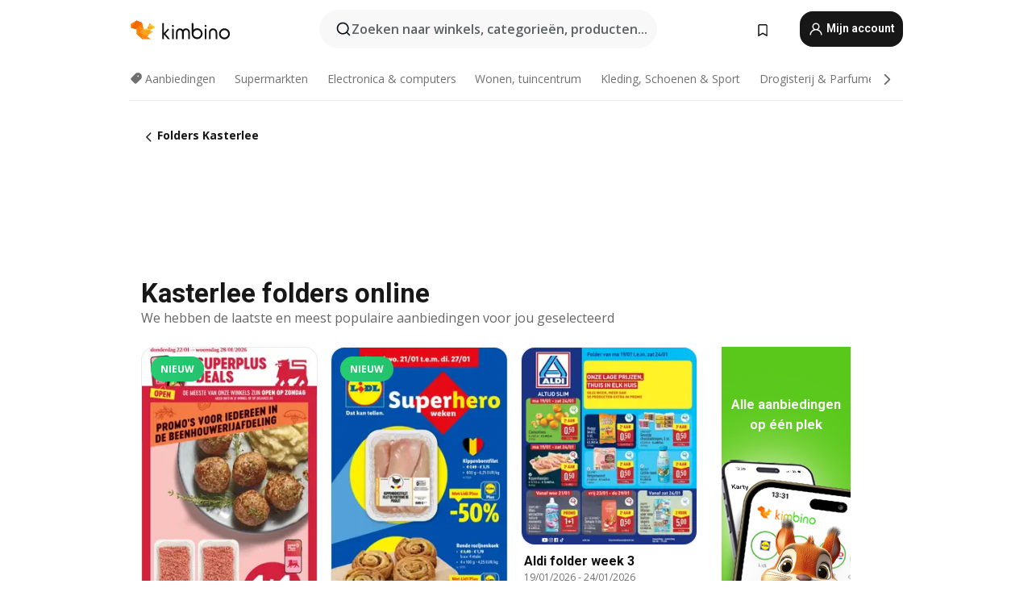

--- FILE ---
content_type: text/html;charset=utf-8
request_url: https://www.kimbino.be/stad/kasterlee/
body_size: 93845
content:
<!DOCTYPE html><html  lang="nl-BE"><head><meta charset="utf-8">
<meta name="viewport" content="width=device-width, initial-scale=1.0, maximum-scale=5.0, minimum-scale=1.0">
<title>Kasterlee - Alle folders online | Kimbino</title>
<link rel="preconnect" href="https://fonts.googleapis.com">
<link rel="preconnect" href="https://fonts.gstatic.com" crossorigin>
<link rel="stylesheet" href="https://fonts.googleapis.com/css2?family=Open+Sans:wght@400;600;700&family=Roboto:wght@400;600;700&display=swap">
<style>.iziToast-capsule{backface-visibility:hidden;font-size:0;height:0;transform:translateZ(0);transition:transform .5s cubic-bezier(.25,.8,.25,1),height .5s cubic-bezier(.25,.8,.25,1);width:100%}.iziToast-capsule,.iziToast-capsule *{box-sizing:border-box}.iziToast-overlay{bottom:-100px;display:block;left:0;position:fixed;right:0;top:-100px;z-index:997}.iziToast{background:#ededede6;border-color:#ededede6;clear:both;cursor:default;display:inline-block;font-family:Lato,Tahoma,Arial;font-size:14px;padding:8px 45px 9px 0;pointer-events:all;position:relative;transform:translate(0);width:100%;-webkit-touch-callout:none;min-height:54px;-webkit-user-select:none;-moz-user-select:none;user-select:none}.iziToast>.iziToast-progressbar{background:#fff3;bottom:0;left:0;position:absolute;width:100%;z-index:1}.iziToast>.iziToast-progressbar>div{background:#0000004d;border-radius:0 0 3px 3px;height:2px;width:100%}.iziToast.iziToast-balloon:before{border-left:15px solid transparent;border-radius:0;border-right:0 solid transparent;border-top:10px solid #000;border-top-color:inherit;content:"";height:0;left:auto;position:absolute;right:8px;top:100%;width:0}.iziToast.iziToast-balloon .iziToast-progressbar{bottom:auto;top:0}.iziToast.iziToast-balloon>div{border-radius:0 0 0 3px}.iziToast>.iziToast-cover{background-color:#0000001a;background-position:50% 50%;background-repeat:no-repeat;background-size:100%;bottom:0;height:100%;left:0;margin:0;position:absolute;top:0}.iziToast>.iziToast-close{background:url([data-uri]) no-repeat 50% 50%;background-size:8px;border:0;cursor:pointer;height:100%;opacity:.6;outline:0;padding:0;position:absolute;right:0;top:0;width:42px}.iziToast>.iziToast-close:hover{opacity:1}.iziToast>.iziToast-body{height:auto;margin:0 0 0 15px;min-height:36px;padding:0 0 0 10px;position:relative;text-align:left}.iziToast>.iziToast-body:after{clear:both;content:"";display:table}.iziToast>.iziToast-body .iziToast-texts{display:inline-block;float:left;margin:10px 0 0;padding-right:2px}.iziToast>.iziToast-body .iziToast-inputs{float:left;margin:3px -2px;min-height:19px}.iziToast>.iziToast-body .iziToast-inputs>input:not([type=checkbox]):not([type=radio]),.iziToast>.iziToast-body .iziToast-inputs>select{background:#0000001a;border:0;border-radius:2px;box-shadow:0 0 0 1px #0003;color:#000;display:inline-block;font-size:13px;letter-spacing:.02em;margin:2px;min-height:26px;padding:4px 7px;position:relative}.iziToast>.iziToast-body .iziToast-inputs>input:not([type=checkbox]):not([type=radio]):focus,.iziToast>.iziToast-body .iziToast-inputs>select:focus{box-shadow:0 0 0 1px #0009}.iziToast>.iziToast-body .iziToast-buttons{float:left;margin:4px -2px;min-height:17px}.iziToast>.iziToast-body .iziToast-buttons>a,.iziToast>.iziToast-body .iziToast-buttons>button,.iziToast>.iziToast-body .iziToast-buttons>input:not([type=checkbox]):not([type=radio]){background:#0000001a;border:0;border-radius:2px;color:#000;cursor:pointer;display:inline-block;font-size:12px;letter-spacing:.02em;margin:2px;padding:5px 10px;position:relative}.iziToast>.iziToast-body .iziToast-buttons>a:hover,.iziToast>.iziToast-body .iziToast-buttons>button:hover,.iziToast>.iziToast-body .iziToast-buttons>input:not([type=checkbox]):not([type=radio]):hover{background:#0003}.iziToast>.iziToast-body .iziToast-buttons>a:focus,.iziToast>.iziToast-body .iziToast-buttons>button:focus,.iziToast>.iziToast-body .iziToast-buttons>input:not([type=checkbox]):not([type=radio]):focus{box-shadow:0 0 0 1px #0009}.iziToast>.iziToast-body .iziToast-buttons>a:active,.iziToast>.iziToast-body .iziToast-buttons>button:active,.iziToast>.iziToast-body .iziToast-buttons>input:not([type=checkbox]):not([type=radio]):active{top:1px}.iziToast>.iziToast-body .iziToast-icon{color:#000;display:table;font-size:23px;height:24px;left:0;line-height:24px;margin-top:-12px;position:absolute;top:50%;width:24px}.iziToast>.iziToast-body .iziToast-icon.ico-info{background:url([data-uri]) no-repeat 50% 50%;background-size:85%}.iziToast>.iziToast-body .iziToast-icon.ico-warning{background:url([data-uri]) no-repeat 50% 50%;background-size:85%}.iziToast>.iziToast-body .iziToast-icon.ico-error{background:url([data-uri]) no-repeat 50% 50%;background-size:80%}.iziToast>.iziToast-body .iziToast-icon.ico-success{background:url([data-uri]) no-repeat 50% 50%;background-size:85%}.iziToast>.iziToast-body .iziToast-icon.ico-question{background:url([data-uri]) no-repeat 50% 50%;background-size:85%}.iziToast>.iziToast-body .iziToast-message,.iziToast>.iziToast-body .iziToast-title{float:left;font-size:14px;line-height:16px;padding:0;text-align:left;white-space:normal}.iziToast>.iziToast-body .iziToast-title{color:#000;margin:0}.iziToast>.iziToast-body .iziToast-message{color:#0009;margin:0 0 10px}.iziToast.iziToast-animateInside .iziToast-buttons-child,.iziToast.iziToast-animateInside .iziToast-icon,.iziToast.iziToast-animateInside .iziToast-inputs-child,.iziToast.iziToast-animateInside .iziToast-message,.iziToast.iziToast-animateInside .iziToast-title{opacity:0}.iziToast-target{margin:0 auto;position:relative;width:100%}.iziToast-target .iziToast-capsule{overflow:hidden}.iziToast-target .iziToast-capsule:after{clear:both;content:" ";display:block;font-size:0;height:0;visibility:hidden}.iziToast-target .iziToast-capsule .iziToast{float:left;width:100%}.iziToast-wrapper{display:flex;flex-direction:column;pointer-events:none;position:fixed;width:100%;z-index:99999}.iziToast-wrapper .iziToast.iziToast-balloon:before{border-left:15px solid transparent;border-right:0 solid transparent;border-top:10px solid #000;border-top-color:inherit;left:auto;right:8px}.iziToast-wrapper-bottomLeft{bottom:0;left:0;text-align:left}.iziToast-wrapper-bottomLeft .iziToast.iziToast-balloon:before,.iziToast-wrapper-topLeft .iziToast.iziToast-balloon:before{border-left:0 solid transparent;border-right:15px solid transparent;left:8px;right:auto}.iziToast-wrapper-bottomRight{bottom:0;right:0;text-align:right}.iziToast-wrapper-topLeft{left:0;text-align:left;top:0}.iziToast-wrapper-topRight{right:0;text-align:right;top:0}.iziToast-wrapper-topCenter{left:0;right:0;text-align:center;top:0}.iziToast-wrapper-bottomCenter,.iziToast-wrapper-center{bottom:0;left:0;right:0;text-align:center}.iziToast-wrapper-center{align-items:center;flex-flow:column;justify-content:center;top:0}.iziToast-rtl{direction:rtl;font-family:Tahoma,Lato,Arial;padding:8px 0 9px 45px}.iziToast-rtl .iziToast-cover{left:auto;right:0}.iziToast-rtl .iziToast-close{left:0;right:auto}.iziToast-rtl .iziToast-body{margin:0 16px 0 0;padding:0 10px 0 0;text-align:right}.iziToast-rtl .iziToast-body .iziToast-buttons,.iziToast-rtl .iziToast-body .iziToast-inputs,.iziToast-rtl .iziToast-body .iziToast-message,.iziToast-rtl .iziToast-body .iziToast-texts,.iziToast-rtl .iziToast-body .iziToast-title{float:right;text-align:right}.iziToast-rtl .iziToast-body .iziToast-icon{left:auto;right:0}@media only screen and (min-width:568px){.iziToast-wrapper{padding:10px 15px}.iziToast{border-radius:3px;margin:5px 0;width:auto}.iziToast:after{border-radius:3px;box-shadow:inset 0 -10px 20px -10px #0003,inset 0 0 5px #0000001a,0 8px 8px -5px #00000040;content:"";height:100%;left:0;position:absolute;top:0;width:100%;z-index:-1}.iziToast:not(.iziToast-rtl) .iziToast-cover{border-radius:3px 0 0 3px}.iziToast.iziToast-rtl .iziToast-cover{border-radius:0 3px 3px 0}.iziToast.iziToast-color-dark:after{box-shadow:inset 0 -10px 20px -10px #ffffff4d,0 10px 10px -5px #00000040}.iziToast.iziToast-balloon .iziToast-progressbar{background:0 0}.iziToast.iziToast-balloon:after{box-shadow:0 10px 10px -5px #00000040,inset 0 10px 20px -5px #00000040}.iziToast-target .iziToast:after{box-shadow:inset 0 -10px 20px -10px #0003,inset 0 0 5px #0000001a}}.iziToast.iziToast-theme-dark{background:#565c70;border-color:#565c70}.iziToast.iziToast-theme-dark .iziToast-title{color:#fff}.iziToast.iziToast-theme-dark .iziToast-message{color:#ffffffb3;font-weight:300}.iziToast.iziToast-theme-dark .iziToast-close{background:url([data-uri]) no-repeat 50% 50%;background-size:8px}.iziToast.iziToast-theme-dark .iziToast-icon{color:#fff}.iziToast.iziToast-theme-dark .iziToast-icon.ico-info{background:url([data-uri]) no-repeat 50% 50%;background-size:85%}.iziToast.iziToast-theme-dark .iziToast-icon.ico-warning{background:url([data-uri]) no-repeat 50% 50%;background-size:85%}.iziToast.iziToast-theme-dark .iziToast-icon.ico-error{background:url([data-uri]) no-repeat 50% 50%;background-size:80%}.iziToast.iziToast-theme-dark .iziToast-icon.ico-success{background:url([data-uri]) no-repeat 50% 50%;background-size:85%}.iziToast.iziToast-theme-dark .iziToast-icon.ico-question{background:url([data-uri]) no-repeat 50% 50%;background-size:85%}.iziToast.iziToast-theme-dark .iziToast-buttons>a,.iziToast.iziToast-theme-dark .iziToast-buttons>button,.iziToast.iziToast-theme-dark .iziToast-buttons>input{background:#ffffff1a;color:#fff}.iziToast.iziToast-theme-dark .iziToast-buttons>a:hover,.iziToast.iziToast-theme-dark .iziToast-buttons>button:hover,.iziToast.iziToast-theme-dark .iziToast-buttons>input:hover{background:#fff3}.iziToast.iziToast-theme-dark .iziToast-buttons>a:focus,.iziToast.iziToast-theme-dark .iziToast-buttons>button:focus,.iziToast.iziToast-theme-dark .iziToast-buttons>input:focus{box-shadow:0 0 0 1px #fff9}.iziToast.iziToast-color-red{background:#ffafb4e6;border-color:#ffafb4e6}.iziToast.iziToast-color-orange{background:#ffcfa5e6;border-color:#ffcfa5e6}.iziToast.iziToast-color-yellow{background:#fff9b2e6;border-color:#fff9b2e6}.iziToast.iziToast-color-blue{background:#9ddeffe6;border-color:#9ddeffe6}.iziToast.iziToast-color-green{background:#a6efb8e6;border-color:#a6efb8e6}.iziToast.iziToast-layout2 .iziToast-body .iziToast-message,.iziToast.iziToast-layout2 .iziToast-body .iziToast-texts{width:100%}.iziToast.iziToast-layout3{border-radius:2px}.iziToast.iziToast-layout3:after{display:none}.iziToast .revealIn,.iziToast.revealIn{animation:iziT-revealIn 1s cubic-bezier(.25,1.6,.25,1) both}.iziToast .slideIn,.iziToast.slideIn{animation:iziT-slideIn 1s cubic-bezier(.16,.81,.32,1) both}.iziToast.bounceInLeft{animation:iziT-bounceInLeft .7s ease-in-out both}.iziToast.bounceInRight{animation:iziT-bounceInRight .85s ease-in-out both}.iziToast.bounceInDown{animation:iziT-bounceInDown .7s ease-in-out both}.iziToast.bounceInUp{animation:iziT-bounceInUp .7s ease-in-out both}.iziToast .fadeIn,.iziToast.fadeIn{animation:iziT-fadeIn .5s ease both}.iziToast.fadeInUp{animation:iziT-fadeInUp .7s ease both}.iziToast.fadeInDown{animation:iziT-fadeInDown .7s ease both}.iziToast.fadeInLeft{animation:iziT-fadeInLeft .85s cubic-bezier(.25,.8,.25,1) both}.iziToast.fadeInRight{animation:iziT-fadeInRight .85s cubic-bezier(.25,.8,.25,1) both}.iziToast.flipInX{animation:iziT-flipInX .85s cubic-bezier(.35,0,.25,1) both}.iziToast.fadeOut{animation:iziT-fadeOut .7s ease both}.iziToast.fadeOutDown{animation:iziT-fadeOutDown .7s cubic-bezier(.4,.45,.15,.91) both}.iziToast.fadeOutUp{animation:iziT-fadeOutUp .7s cubic-bezier(.4,.45,.15,.91) both}.iziToast.fadeOutLeft{animation:iziT-fadeOutLeft .5s ease both}.iziToast.fadeOutRight{animation:iziT-fadeOutRight .5s ease both}.iziToast.flipOutX{animation:iziT-flipOutX .7s cubic-bezier(.4,.45,.15,.91) both;backface-visibility:visible!important}.iziToast-overlay.fadeIn{animation:iziT-fadeIn .5s ease both}.iziToast-overlay.fadeOut{animation:iziT-fadeOut .7s ease both}@keyframes iziT-revealIn{0%{opacity:0;transform:scale3d(.3,.3,1)}to{opacity:1}}@keyframes iziT-slideIn{0%{opacity:0;transform:translate(50px)}to{opacity:1;transform:translate(0)}}@keyframes iziT-bounceInLeft{0%{opacity:0;transform:translate(280px)}50%{opacity:1;transform:translate(-20px)}70%{transform:translate(10px)}to{transform:translate(0)}}@keyframes iziT-bounceInRight{0%{opacity:0;transform:translate(-280px)}50%{opacity:1;transform:translate(20px)}70%{transform:translate(-10px)}to{transform:translate(0)}}@keyframes iziT-bounceInDown{0%{opacity:0;transform:translateY(-200px)}50%{opacity:1;transform:translateY(10px)}70%{transform:translateY(-5px)}to{transform:translateY(0)}}@keyframes iziT-bounceInUp{0%{opacity:0;transform:translateY(200px)}50%{opacity:1;transform:translateY(-10px)}70%{transform:translateY(5px)}to{transform:translateY(0)}}@keyframes iziT-fadeIn{0%{opacity:0}to{opacity:1}}@keyframes iziT-fadeInUp{0%{opacity:0;transform:translate3d(0,100%,0)}to{opacity:1;transform:none}}@keyframes iziT-fadeInDown{0%{opacity:0;transform:translate3d(0,-100%,0)}to{opacity:1;transform:none}}@keyframes iziT-fadeInLeft{0%{opacity:0;transform:translate3d(300px,0,0)}to{opacity:1;transform:none}}@keyframes iziT-fadeInRight{0%{opacity:0;transform:translate3d(-300px,0,0)}to{opacity:1;transform:none}}@keyframes iziT-flipInX{0%{opacity:0;transform:perspective(400px) rotateX(90deg)}40%{transform:perspective(400px) rotateX(-20deg)}60%{opacity:1;transform:perspective(400px) rotateX(10deg)}80%{transform:perspective(400px) rotateX(-5deg)}to{transform:perspective(400px)}}@keyframes iziT-fadeOut{0%{opacity:1}to{opacity:0}}@keyframes iziT-fadeOutDown{0%{opacity:1}to{opacity:0;transform:translate3d(0,100%,0)}}@keyframes iziT-fadeOutUp{0%{opacity:1}to{opacity:0;transform:translate3d(0,-100%,0)}}@keyframes iziT-fadeOutLeft{0%{opacity:1}to{opacity:0;transform:translate3d(-200px,0,0)}}@keyframes iziT-fadeOutRight{0%{opacity:1}to{opacity:0;transform:translate3d(200px,0,0)}}@keyframes iziT-flipOutX{0%{transform:perspective(400px)}30%{opacity:1;transform:perspective(400px) rotateX(-20deg)}to{opacity:0;transform:perspective(400px) rotateX(90deg)}}</style>
<style>.iziToast-wrapper .iziToast-capsule .iziToast{font-family:inherit!important;max-width:90%;padding:0 36px 0 0}.iziToast-wrapper .iziToast-capsule .iziToast.iziToast-theme-let-dark{border-radius:29px;font-weight:590;min-height:unset}.iziToast-wrapper .iziToast-capsule .iziToast.iziToast-theme-let-dark:after{box-shadow:none}.iziToast-wrapper .iziToast-capsule .iziToast.iziToast-theme-let-dark:not([class^=iziToast-layout])>.iziToast-body .iziToast-icon{transform:scale(.6666666667)!important}.iziToast-wrapper .iziToast-capsule .iziToast.iziToast-theme-let-dark:not([class^=iziToast-layout])>.iziToast-body .iziToast-buttons>:not([class^=custom-]){background:#ffffff0a;border:.5px solid hsla(0,0%,100%,.08);border-radius:12px;color:#fff;margin:2px 4px}.iziToast-wrapper .iziToast-capsule .iziToast.iziToast-theme-let-dark:not([class^=iziToast-layout])>.iziToast-body .iziToast-buttons>:not([class^=custom-]):active,.iziToast-wrapper .iziToast-capsule .iziToast.iziToast-theme-let-dark:not([class^=iziToast-layout])>.iziToast-body .iziToast-buttons>:not([class^=custom-]):focus{outline:1px solid #fff}.iziToast-wrapper .iziToast-capsule .iziToast.iziToast-theme-let-dark.iziToast-layout2>.iziToast-body:has(.iziToast-icon){padding-left:55px!important}.iziToast-wrapper .iziToast-capsule .iziToast.iziToast-theme-let-dark.iziToast-layout2>.iziToast-body .iziToast-icon{background-color:currentColor;border-radius:999px;color:#ffffff0a;left:8px;outline:12px solid currentColor;transform:unset!important}.iziToast-wrapper .iziToast-capsule .iziToast.iziToast-theme-let-dark.iziToast-layout2>.iziToast-body .iziToast-buttons>*{height:44px;padding:12px 20px}.iziToast-wrapper .iziToast-capsule .iziToast.iziToast-theme-let-dark>.iziToast-body{margin-left:16px;min-height:unset}.iziToast-wrapper .iziToast-capsule .iziToast.iziToast-theme-let-dark>.iziToast-body .iziToast-texts{margin-top:12px}.iziToast-wrapper .iziToast-capsule .iziToast.iziToast-theme-let-dark>.iziToast-body .iziToast-message{margin-bottom:12px!important}.iziToast-wrapper .iziToast-capsule .iziToast.iziToast-theme-let-dark>.iziToast-body .iziToast-buttons{float:right}.iziToast-wrapper .iziToast-capsule .iziToast.iziToast-theme-let-dark>.iziToast-body .iziToast-buttons>*{font-weight:600}.iziToast-wrapper .iziToast-capsule .iziToast.iziToast-theme-let-dark>.iziToast-body .iziToast-buttons>.custom-underline{background:none;border:none;box-shadow:none;color:#fff;outline:none;text-decoration:underline}.iziToast-wrapper .iziToast-capsule .iziToast.iziToast-theme-let-dark>.iziToast-body .iziToast-buttons>.custom-outline{background:none;border:.5px solid hsla(0,0%,100%,.08);border-radius:16px;color:#fff}.iziToast-wrapper .iziToast-capsule .iziToast.iziToast-theme-let-dark>.iziToast-body .iziToast-buttons>.custom-white{background:#fff;border-radius:16px;color:#2c2c2c}.iziToast-wrapper .iziToast-capsule .iziToast.iziToast-theme-let-dark>.iziToast-close{background:url(/images/toaster/icons/close.svg) no-repeat 50%;right:16px;width:16px}.iziToast-wrapper .iziToast-capsule .iziToast.iziToast-theme-let-dark>.iziToast-progressbar{left:50%;transform:translate(-50%);width:calc(100% - 40px)}body .iziToast-wrapper-bottomCenter{bottom:16px}body:has(.shop-subscription-banner-bottom) .iziToast-wrapper-bottomCenter{bottom:75px}</style>
<style>.svg-sprite[data-v-2d20a859]{fill:currentColor}</style>
<style>.rating[data-v-cc504407]{flex-wrap:nowrap;gap:5px}.rating .stars[data-v-cc504407]{background-image:url(/images/icons/star.svg);height:14px}.rating .reviews[data-v-cc504407]{color:#0a1217;display:-webkit-box;font-size:10px;font-weight:400;line-height:1.4;opacity:.66;-webkit-box-orient:vertical;-webkit-line-clamp:1;line-clamp:1;overflow:hidden;text-overflow:ellipsis}</style>
<style>.mobile-app-banner[data-v-c441a9db]{background-color:#fff;border-bottom:.5px solid #f2f2f7;height:58px;overflow:hidden;position:relative;z-index:20}@media (min-width:992px){.mobile-app-banner[data-v-c441a9db]{display:none}}.mobile-app-banner .content[data-v-c441a9db]{gap:8px;overflow:hidden;padding:2px 8px 2px 14px}.mobile-app-banner .content>.cta[data-v-c441a9db]{gap:10px;min-width:0;overflow:hidden}.mobile-app-banner .content>.cta .text[data-v-c441a9db]{overflow:hidden}.mobile-app-banner .content>.cta .text p[data-v-c441a9db]{color:#000;margin:0;overflow:hidden;text-overflow:ellipsis;white-space:nowrap}.mobile-app-banner .content>.cta .text p[data-v-c441a9db]:first-of-type{font-size:14px;font-weight:500;letter-spacing:-.4px}.mobile-app-banner .content>.cta .text p[data-v-c441a9db]:nth-of-type(2){font-size:12px;font-weight:400;letter-spacing:-.6px;opacity:.6}.mobile-app-banner .content .app-icon[data-v-c441a9db]{aspect-ratio:1;border:.5px solid #e5e5ea;border-radius:12px;min-width:50px}.mobile-app-banner .content .store-link[data-v-c441a9db]{background-color:#0074e5;border-radius:999px;color:#fff;font-size:14px;font-weight:600;height:30px;padding:0 17px;transition:filter .25s ease-in}.mobile-app-banner .content .store-link[data-v-c441a9db]:hover{filter:brightness(.9)}.mobile-app-banner .content .close-icon[data-v-c441a9db]{transition:transform .5s ease-in}.mobile-app-banner .content .close-icon[data-v-c441a9db]:hover{transform:scale(1.2)}.mobile-app-banner .content .close-icon[data-v-c441a9db],.mobile-app-banner .content .store-link[data-v-c441a9db]{cursor:pointer}</style>
<style>.search-button[data-v-c2f4e54d]{align-items:center;-webkit-appearance:none;-moz-appearance:none;appearance:none;background:#f8f8f8;border:none;border-radius:999px;color:#0a1217a8;display:flex;font-size:14px;font-weight:600;gap:8px;justify-content:space-between;max-height:36px;min-width:0;padding:8px 24px 8px 12px;position:relative;-webkit-user-select:none;-moz-user-select:none;user-select:none}@media (min-width:590px){.search-button[data-v-c2f4e54d]{font-size:16px;max-height:48px;min-width:300px;padding:12px 12px 12px 20px}}.search-button[data-v-c2f4e54d] svg{flex:1 0 20px;fill:#0a1217;max-width:20px}.search-button .try-to-search[data-v-c2f4e54d]{flex:1;overflow:hidden;text-align:left;text-overflow:ellipsis;white-space:nowrap}</style>
<style>input[data-v-6631adb9]{-webkit-appearance:none;-moz-appearance:none;appearance:none;background:none;border:none;color:#666;font-size:16px;font-weight:600;height:44px;outline:none;padding:0;width:100%}input[data-v-6631adb9]::-moz-placeholder{color:#0a1217a8}input[data-v-6631adb9]::placeholder{color:#0a1217a8}</style>
<style>.nuxt-icon{height:1em;margin-bottom:.125em;vertical-align:middle;width:1em}.nuxt-icon--fill,.nuxt-icon--fill *{fill:currentColor}</style>
<style>.loader-wrapper[data-v-d1e05baa]{align-items:center;display:flex;font-size:16px;font-weight:600;gap:6px;width:100%}.loader-wrapper .loader[data-v-d1e05baa]{animation:spin-d1e05baa 1.2s linear infinite;border:4px solid #f8f8f8;border-radius:50%;border-top-color:#5dbd20;height:24px;text-align:center;width:24px}@keyframes spin-d1e05baa{0%{transform:rotate(0)}to{transform:rotate(1turn)}}.city-picker-input[data-v-d1e05baa]{align-items:center;background:#f8f8f8;border-radius:999px;color:#0a1217a8;cursor:pointer;display:flex;font-size:14px;font-weight:600;gap:8px;max-height:36px;padding:8px 12px;position:relative;-webkit-user-select:none;-moz-user-select:none;user-select:none}.city-picker-input[data-v-d1e05baa]:has(.action-btn){padding-right:8px}@media (min-width:590px){.city-picker-input[data-v-d1e05baa]:has(.action-btn){padding-right:12px}}@media (min-width:590px){.city-picker-input[data-v-d1e05baa]{font-size:16px;max-height:48px;padding:12px 20px}}.city-picker-input .dummy-city[data-v-d1e05baa]{max-width:20vw;min-width:35px;overflow:hidden;text-overflow:ellipsis;white-space:nowrap}.city-picker-input .arrow[data-v-d1e05baa]{color:#0a1217;font-size:20px}.action-btn[data-v-d1e05baa]{align-items:center;-webkit-appearance:none;-moz-appearance:none;appearance:none;background:#0a1217;border:none;border-radius:12px;color:#fff;cursor:pointer;display:flex;font-size:12px;height:28px;margin-left:4px;padding:0 8px}@media (min-width:590px){.action-btn[data-v-d1e05baa]{height:32px}}.clear-btn[data-v-d1e05baa]{-webkit-appearance:none;-moz-appearance:none;appearance:none;background:none;border:none;color:#666;padding:0}</style>
<style>.notification-bell-holder[data-v-25c254b0]{height:24px;margin-left:1rem;position:relative;top:1px;width:24px}.notification-bell-holder .notification-bell[data-v-25c254b0]{--animationDuration:var(--6f9ae1d4);--width:0;--clipPath:0;clip-path:inset(var(--clipPath));cursor:pointer;flex-shrink:0;position:relative;text-align:center;transition:all var(--animationDuration);width:var(--width)}.notification-bell-holder .notification-bell.shown[data-v-25c254b0]{--clipPath:-10px;--width:24px}.notification-bell-holder .notification-bell.shown .notifications[data-v-25c254b0]{--countScale:1}.notification-bell-holder .notification-bell .icon[data-v-25c254b0]{height:21px;transform-origin:top center;transition:transform 1.5s;width:18px;will-change:transform}.notification-bell-holder .notification-bell .icon[data-v-25c254b0] path{fill:var(--357562ee)}.notification-bell-holder .notification-bell .icon.ringing[data-v-25c254b0]{animation:ring-25c254b0 var(--animationDuration) ease-in-out var(--0310a2f4)}.notification-bell-holder .notification-bell .notifications[data-v-25c254b0]{--countScale:0;align-items:center;background-color:#ff3b30;border:1.5px solid;border-radius:50%;color:#fff;display:flex;height:16px;justify-content:center;position:absolute;right:-3px;top:-3px;transform:scale(var(--countScale));transition:transform var(--animationDuration);width:16px;will-change:transform}.notification-bell-holder .notification-bell .notifications .count[data-v-25c254b0]{font-family:Roboto,sans-serif;font-size:10px;font-weight:700;position:relative;top:.5px}@keyframes ring-25c254b0{0%{transform:rotate(0)}25%{transform:rotate(15deg)}50%{transform:rotate(0)}75%{transform:rotate(-15deg)}to{transform:rotate(0)}}</style>
<style>.nav-bookmarks[data-v-8ef6e452]{min-width:36px;padding:6px}@media (min-width:992px){.nav-bookmarks[data-v-8ef6e452]{padding:12px}}.nav-bookmarks[data-v-8ef6e452]:after{background-color:red;border-radius:50%;content:"";display:inline-block;height:8px;opacity:0;position:absolute;right:6px;top:5px;transition:opacity .25s linear;width:8px}@media (min-width:992px){.nav-bookmarks[data-v-8ef6e452]:after{right:7px;top:8px}}.nav-bookmarks.has-entries[data-v-8ef6e452]:after{animation:showDot-8ef6e452 1s 1s forwards}.nav-bookmarks.pulsate[data-v-8ef6e452]:after{animation:pulsate-8ef6e452 2s 1s;opacity:1}.nav-bookmarks svg[data-v-8ef6e452]{color:#111;font-size:20px}@keyframes showDot-8ef6e452{0%{opacity:0}to{opacity:1}}@keyframes pulsate-8ef6e452{0%{transform:scale(1)}25%{transform:scale(1.35)}50%{transform:scale(1)}75%{transform:scale(1.35)}to{opacity:1}}</style>
<style>.dropdowns .dropdown-mobile-holder[data-v-2d208b90]{background:#fff;display:block;height:100vh;padding-top:8px;position:fixed;right:0;text-align:left;top:0;transform-origin:right;width:100vw;z-index:50}@media (min-width:590px){.dropdowns .dropdown-mobile-holder[data-v-2d208b90]{width:300px}}.dropdowns .dropdown-holder[data-v-2d208b90]{left:0;margin-top:0;position:absolute;transform:translateZ(0);z-index:100}.dropdowns .dropdown-holder.slide-enter-active[data-v-2d208b90],.dropdowns .dropdown-holder.slide-leave-active[data-v-2d208b90]{transition:opacity .3s,margin-top .3s}.dropdowns .dropdown-holder.slide-enter-from[data-v-2d208b90],.dropdowns .dropdown-holder.slide-leave-to[data-v-2d208b90]{left:0;margin-top:15px;opacity:0}.dropdowns .dropdown-holder .dropdown-tip[data-v-2d208b90]{background:#fff;bottom:0;clip-path:polygon(50% 0,0 100%,100% 100%);height:15px;left:0;position:absolute;transform:translateY(100%);width:20px}.dropdowns .dropdown-holder .dropdown-content[data-v-2d208b90]{background:#fff;border-radius:5px;bottom:-14px;box-shadow:0 3px 10px #0000001a;display:block;left:0;position:absolute;transform:translateY(100%)}</style>
<style>.header-account-dropdown[data-v-23608a5b]{margin:0 .5rem 0 1rem}@media (min-width:992px){.header-account-dropdown[data-v-23608a5b]{margin-left:1.5rem}.header-account-dropdown__account[data-v-23608a5b]{align-items:center;background-color:#f5f5f57a;border:.5px solid #f2f2f7;border-radius:12px;color:#fff;cursor:pointer;display:flex;height:36px;justify-content:center;line-height:45px;text-align:center;transition:all .25s;width:36px}.header-account-dropdown__account[data-v-23608a5b]:hover{box-shadow:0 2px 8px #0000000a;filter:brightness(.95)}}.header-account-dropdown__account .user[data-v-23608a5b]{font-size:20px;margin-bottom:0;position:relative}@media (min-width:992px){.header-account-dropdown__account .user[data-v-23608a5b]{top:-1px}}.header-account-dropdown__account .user[data-v-23608a5b] path{fill:#0a1217}.header-account-dropdown__dropdown[data-v-23608a5b]{color:#666;font-family:Roboto,sans-serif;font-size:14px;font-weight:400;padding:1rem 0;width:100%}@media (min-width:590px){.header-account-dropdown__dropdown[data-v-23608a5b]{width:250px}}.header-account-dropdown__dropdown>div[data-v-23608a5b]{background-color:#fff}.header-account-dropdown__dropdown>div[data-v-23608a5b]:hover{color:#0a1217;filter:brightness(.95)}.header-account-dropdown__dropdown .number[data-v-23608a5b]{background-color:#171717;border-radius:50%;color:#fff;font-size:10px;height:18px;line-height:18px;text-align:center;width:18px}.header-account-dropdown__dropdown a[data-v-23608a5b],.header-account-dropdown__dropdown button[data-v-23608a5b]{color:currentColor;display:inline-block;padding:8px 15px 8px 25px;width:100%}.header-account-dropdown__dropdown a.orange[data-v-23608a5b],.header-account-dropdown__dropdown button.orange[data-v-23608a5b]{border:none;color:#f96a01;font-weight:700;overflow:hidden;text-overflow:ellipsis}.header-account-dropdown__dropdown a.orange span[data-v-23608a5b],.header-account-dropdown__dropdown button.orange span[data-v-23608a5b]{color:currentColor;font-size:12px;font-weight:400}.header-account-dropdown__dropdown .logout-btn[data-v-23608a5b]{-webkit-appearance:none;-moz-appearance:none;appearance:none;background:#fff;border:none;color:#0a1217;font-weight:600;overflow:hidden;text-align:left;text-overflow:ellipsis}</style>
<style>.button[data-v-ff603878]{background:#5dbd20;border:2px solid #5dbd20;border-radius:12px;box-sizing:border-box;-moz-box-sizing:border-box;color:#fff;cursor:pointer;display:inline-block;font-weight:700;height:-moz-max-content;height:max-content;line-height:1.2em;min-height:44px;padding:.5em 5em;transition:all .2s}.button[data-v-ff603878]:focus,.button[data-v-ff603878]:hover{color:#fff;outline:transparent}.button[data-v-ff603878]:hover{background:#70b653;border-color:#70b653}.button.white[data-v-ff603878]{border:2px solid #fff}.button.white[data-v-ff603878]:hover{background:#818181;border-color:#fff}.button.primary[data-v-ff603878]{background:#171717;border-color:#171717}.button.primary[data-v-ff603878]:hover{background:#313131;border-color:#313131}.button .arrow[data-v-ff603878]{margin:0 -.75rem 4px 1rem;transform:rotate(90deg)}.button.red[data-v-ff603878]{background:red;border-color:red}.button.red[data-v-ff603878]:hover{background:#f33;border-color:#f33}.button.orange[data-v-ff603878]{background:#f96a01;border-color:#f96a01}.button.orange[data-v-ff603878]:hover{background:#fe872f;border-color:#fe872f}.button.orange.outline[data-v-ff603878]{background:#fff;color:#f96a01}.button.orange.outline[data-v-ff603878]:hover{background:#f96a01;border-color:#f96a01;color:#fff}.button.green.outline[data-v-ff603878]{background:#fff;color:#5dbd20}.button.green.outline[data-v-ff603878]:hover{background:#5dbd20;color:#fff}.button.grey[data-v-ff603878]{background:#9d9d9d;border-color:#9d9d9d}.button.grey[data-v-ff603878]:hover{background:#b1b1b1;border-color:#b1b1b1}.button.grey.outline[data-v-ff603878]{background:transparent;border:2px solid #9d9d9d;color:#9d9d9d}.button.grey.outline[data-v-ff603878]:hover{background:#9d9d9d;color:#fff}.button.light-grey[data-v-ff603878]{background:#f5f5f5;border-color:#f5f5f5;color:#0a1217}.button.light-grey[data-v-ff603878]:hover{background:#e1e1e1;border-color:#e1e1e1}.button.light-grey.outline[data-v-ff603878]{background:transparent;border:2px solid #f5f5f5;color:#0a1217}.button.light-grey.outline[data-v-ff603878]:hover{background:#f5f5f5;color:#0a1217}.button.blue[data-v-ff603878]{background:#3b5998;border-color:#3b5998;color:#fff}.button.blue[data-v-ff603878]:hover{background:#344e86;border-color:#344e86}.button.google-login[data-v-ff603878]{background:#fff;border-color:#9d9d9d;color:#9d9d9d}.button.google-login[data-v-ff603878]:hover{background:#9d9d9d;color:#fff}.button.google-login:hover img[data-v-ff603878]{filter:brightness(0) invert(1)}.button.mustard[data-v-ff603878]{background:#f3a116;border-color:#f3a116}.button.mustard[data-v-ff603878]:hover{background:#f5b547;border-color:#f5b547}.button.slim[data-v-ff603878]{padding:.5em 2em}.button.no-wrap[data-v-ff603878]{white-space:nowrap}.button.block[data-v-ff603878]{display:block;padding-left:.5em;padding-right:.5em;text-align:center;width:100%}.button.text-left[data-v-ff603878],.button.text-right[data-v-ff603878]{text-align:left}.button.icon[data-v-ff603878]{align-items:center;border-radius:50%;display:flex;height:40px;justify-content:center;min-height:0;padding:0;width:40px}.button.compact[data-v-ff603878]{height:26px;width:26px}.button.disabled[data-v-ff603878]{opacity:.6}.button.shadow[data-v-ff603878]{box-shadow:0 7px 10px #00000065}</style>
<style>.inputs-desktop[data-v-fc9d1cbf]{gap:12px;width:60%}#header-main-toolbar .toolbar-desktop[data-v-fc9d1cbf]{background:#fff!important;height:72px;position:fixed;width:100vw;z-index:10}#header-main-toolbar .toolbar-desktop__holder[data-v-fc9d1cbf]{align-items:center;display:flex;height:100%;justify-content:space-between}#header-main-toolbar .toolbar-desktop .account-icon[data-v-fc9d1cbf]{height:20px;width:20px}#header-main-toolbar .toolbar-desktop .account-btn[data-v-fc9d1cbf]{-webkit-backdrop-filter:blur(15px);backdrop-filter:blur(15px);border-radius:16px;font-size:14px;font-weight:600;padding:0 8px}#header-main-toolbar .toolbar-desktop__toolbar-icons[data-v-fc9d1cbf]{align-items:center;color:#9d9d9d;display:flex;font-family:Roboto,sans-serif;font-size:14px;font-weight:700}#header-main-toolbar .toolbar-desktop__toolbar-icons div[data-v-fc9d1cbf],#header-main-toolbar .toolbar-desktop__toolbar-icons>button[data-v-fc9d1cbf]{cursor:pointer}#header-main-toolbar .toolbar-mobile[data-v-fc9d1cbf]{background:#fff;box-shadow:0 3px 10px #0000001a;position:fixed;transition:.3s ease-in-out;width:100vw;z-index:10}#header-main-toolbar .toolbar-mobile__holder[data-v-fc9d1cbf]{display:flex;gap:8px;min-height:92px}#header-main-toolbar .toolbar-mobile__top-row[data-v-fc9d1cbf]{align-items:center;display:flex;flex-direction:row;justify-content:space-between;width:100%}#header-main-toolbar .toolbar-mobile__menu[data-v-fc9d1cbf]{cursor:pointer}#header-main-toolbar .toolbar-mobile__menu[data-v-fc9d1cbf] path{fill:#0a1217}#header-main-toolbar .toolbar-mobile__icons[data-v-fc9d1cbf]{align-items:center;display:flex}#header-main-toolbar .toolbar-mobile__icons svg[data-v-fc9d1cbf]{font-size:20px}#header-main-toolbar .toolbar-mobile__icons .user[data-v-fc9d1cbf] path{fill:#0a1217}#header-main-toolbar .toolbar-mobile__icons>div[data-v-fc9d1cbf]{align-items:center;display:flex;justify-content:center;padding:6px;width:40px}#header-main-toolbar .toolbar-mobile__bottom-row[data-v-fc9d1cbf]{background:#fff;font-size:11px}#header-main-toolbar .toolbar-mobile__bottom-row.hidden-branches-height[data-v-fc9d1cbf]{height:0}#header-main-toolbar .toolbar-mobile__bottom-row .on[data-v-fc9d1cbf]{overflow:hidden;text-overflow:ellipsis;white-space:nowrap}#header-main-toolbar .toolbar-mobile__bottom-row .green[data-v-fc9d1cbf]{color:#5dbd20}#header-main-toolbar .toolbar-mobile__bottom-row svg[data-v-fc9d1cbf]{vertical-align:sub}#header-main-toolbar .toolbar-mobile__bottom-row .inputs[data-v-fc9d1cbf]{gap:8px}</style>
<style>.navbar-desktop-submenu[data-v-5556c928]{background:#f5f5f5;border-top:16px solid #fff;color:#fff;cursor:default;display:none;height:auto;padding:1em 0 1.5em;position:absolute;top:100%;width:100%;z-index:9}.navbar-desktop-submenu.show[data-v-5556c928]{display:block}.navbar-desktop-submenu__body[data-v-5556c928]{color:#666;font-size:.75em;font-weight:600;height:100%;-webkit-user-select:none;-moz-user-select:none;user-select:none}.navbar-desktop-submenu__body__shop-list[data-v-5556c928]{flex:1;font-family:Roboto,sans-serif;gap:8px}.navbar-desktop-submenu__body__shop-list a[data-v-5556c928]{color:currentColor}.navbar-desktop-submenu__body__shop-list a[data-v-5556c928]:focus,.navbar-desktop-submenu__body__shop-list a[data-v-5556c928]:hover{color:#0a1217;outline:none;text-decoration:underline}.navbar-desktop-submenu__body__shop-list__heading[data-v-5556c928]{color:#0a1217a8;font-weight:400}.navbar-desktop-submenu__body__shop-list__shop-links__shop-col[data-v-5556c928]{gap:4px}.navbar-desktop-submenu__body__shop-list__category-link[data-v-5556c928]{font-size:1.1667em;font-weight:700;text-decoration:underline}</style>
<style>.navbar-holder[data-v-e2edcd88]{background:#fff;display:none;position:fixed;top:72px;transition:.6s ease-in-out;width:100%;z-index:8}@media (min-width:992px){.navbar-holder[data-v-e2edcd88]{display:block}}.navbar-holder.scrolled-up[data-v-e2edcd88]{top:-300px}.navbar-holder .navbar-desktop[data-v-e2edcd88]{border-bottom:.5px solid rgba(0,0,0,.08);display:none;min-height:52px;white-space:nowrap}@media (min-width:992px){.navbar-holder .navbar-desktop[data-v-e2edcd88]{align-items:center;display:flex;justify-content:center}}.navbar-holder .navbar-desktop__arrow-left[data-v-e2edcd88],.navbar-holder .navbar-desktop__arrow-right[data-v-e2edcd88]{cursor:pointer;height:0;padding:0;transition:width .25s,height .25s,filter .25s,padding .25s;width:0;z-index:5}.navbar-holder .navbar-desktop__arrow-left[data-v-e2edcd88]:hover,.navbar-holder .navbar-desktop__arrow-right[data-v-e2edcd88]:hover{fill:#0a1217}.navbar-holder .navbar-desktop__arrow-left.shown[data-v-e2edcd88],.navbar-holder .navbar-desktop__arrow-right.shown[data-v-e2edcd88]{height:35px;padding:0 10px;width:40px}.navbar-holder .navbar-desktop__arrow-left[data-v-e2edcd88]{background:#fff;transform:rotate(90deg)}.navbar-holder .navbar-desktop__arrow-right[data-v-e2edcd88]{background:#fff;transform:rotate(-90deg)}.navbar-holder .navbar-desktop nav[data-v-e2edcd88]{border:none;display:flex;flex:1;margin:0;overflow-y:hidden;padding:0;position:relative;-ms-overflow-style:none;overflow:-moz-scrollbars-none;scrollbar-width:none}.navbar-holder .navbar-desktop nav[data-v-e2edcd88]::-webkit-scrollbar{display:none}.navbar-holder .navbar-desktop nav .offers-category[data-v-e2edcd88] svg{font-size:18px;margin-right:2px;position:relative;top:-2px}.navbar-holder .navbar-desktop a[data-v-e2edcd88]{border-bottom:0 solid transparent;color:#707070;display:inline-block;font-size:14px;font-weight:400;line-height:52px;margin-right:1.7em;position:relative}.navbar-holder .navbar-desktop a[data-v-e2edcd88]:after{background:transparent;bottom:0;content:"";height:2px;left:0;position:absolute;width:100%}.navbar-holder .navbar-desktop a.router-link-active[data-v-e2edcd88],.navbar-holder .navbar-desktop a.submenu-active[data-v-e2edcd88],.navbar-holder .navbar-desktop a[data-v-e2edcd88]:focus,.navbar-holder .navbar-desktop a[data-v-e2edcd88]:hover{color:#0a1217!important}.navbar-holder .navbar-desktop a.router-link-active[data-v-e2edcd88]:after,.navbar-holder .navbar-desktop a.submenu-active[data-v-e2edcd88]:after,.navbar-holder .navbar-desktop a[data-v-e2edcd88]:focus:after,.navbar-holder .navbar-desktop a[data-v-e2edcd88]:hover:after{background-color:#171717}.navbar-holder .navbar-desktop a.router-link-active[data-v-e2edcd88]{font-weight:600}.navbar-holder .navbar-desktop a[data-v-e2edcd88]:focus{outline:none}.navbar-holder .navbar-desktop a.event[data-v-e2edcd88],.navbar-holder .navbar-desktop a.special-offers[data-v-e2edcd88]{color:#707070;font-size:14px}.navbar-holder .navbar-desktop a.special-offers.router-link-exact-active[data-v-e2edcd88]{color:#f96a01!important}.navbar-holder .navbar-desktop a.special-offers.router-link-exact-active[data-v-e2edcd88]:after{background-color:#f96a01}</style>
<style>.navbar-links[data-v-240bc567]{line-height:3em}.navbar-links.submenu[data-v-240bc567]{padding-top:50px}.navbar-links a[data-v-240bc567],.navbar-links span[data-v-240bc567]{align-items:center;color:#666;cursor:pointer;display:flex;font-size:14px;justify-content:space-between}.navbar-links a svg[data-v-240bc567],.navbar-links span svg[data-v-240bc567]{height:16px;transform:rotate(270deg);width:16px}.navbar-links a.event[data-v-240bc567],.navbar-links span.event[data-v-240bc567]{color:#707070!important}.navbar-links a.special-offers[data-v-240bc567],.navbar-links span.special-offers[data-v-240bc567]{color:#707070;gap:2px;justify-content:flex-start}.navbar-links a.special-offers span[data-v-240bc567],.navbar-links span.special-offers span[data-v-240bc567]{color:inherit}.navbar-links a.special-offers[data-v-240bc567] svg,.navbar-links span.special-offers[data-v-240bc567] svg{transform:none}</style>
<style>.navbar-account .link[data-v-9d90c20f],.navbar-account a[data-v-9d90c20f]{color:#5dbd20;font-size:13px}.navbar-account p[data-v-9d90c20f]{font-size:11px;margin:0}.navbar-account .bigger[data-v-9d90c20f]{color:#666;display:block;font-size:16px;font-weight:700}.navbar-account .bigger svg[data-v-9d90c20f]{vertical-align:baseline}.navbar-account h3[data-v-9d90c20f]{color:#171717;font-size:23px}@media (min-width:590px){.navbar-account h3[data-v-9d90c20f]{cursor:pointer}}.navbar-account hr[data-v-9d90c20f]{border:0;border-top:1px solid #d6d6d6;margin:1em 0}</style>
<style>.navbar-footer[data-v-5b40f3fd]{align-items:flex-start;display:flex;flex-direction:column}.navbar-footer__app-holder[data-v-5b40f3fd]{display:flex;flex-direction:column;justify-content:space-between;margin-top:1em;width:210px}.navbar-footer__app-button[data-v-5b40f3fd]{margin-bottom:12px;max-width:100px!important}.navbar-footer__app-button[data-v-5b40f3fd] img{height:28px}.navbar-footer__socials[data-v-5b40f3fd]{display:flex;gap:15px;justify-content:flex-start;margin-bottom:100px;margin-top:20px;width:120px}.navbar-footer__socials a[data-v-5b40f3fd]{color:#9d9d9d!important;height:24px}.navbar-footer__socials a[data-v-5b40f3fd]:hover{color:#5dbd20!important}</style>
<style>.navbar-mobile[data-v-1c708ec3]{background:#000000b3;display:flex;flex-direction:column;height:100vh;position:fixed;width:100vw;z-index:41}.navbar-mobile.linear[data-v-1c708ec3]{background:linear-gradient(90deg,#000000b3 0,#000000b3 calc(100vw - 250px),#fff calc(100vw - 250px),#fff)}.navbar-mobile__body[data-v-1c708ec3]{height:100vh;overflow-y:scroll;position:absolute;right:0;width:inherit}.navbar-mobile__body.no-scroll[data-v-1c708ec3]{overflow-y:hidden}.navbar-mobile__shadow[data-v-1c708ec3]{height:100vh;position:fixed;width:calc(100vw - 250px);z-index:50}@media (min-width:590px){.navbar-mobile__shadow[data-v-1c708ec3]{width:calc(100vw - 300px)}}.navbar-mobile__menu-holder[data-v-1c708ec3]{background:#fff;box-sizing:border-box;-moz-box-sizing:border-box;flex-grow:1;min-height:100vh;min-width:250px;overflow-y:scroll;padding:8px 5px 0;position:absolute;right:0;text-align:right;top:0;transform-origin:right;z-index:50}@media (min-width:590px){.navbar-mobile__menu-holder[data-v-1c708ec3]{height:100vh;width:300px}}.navbar-mobile__menu-holder .close-menu[data-v-1c708ec3]{background:#fff;color:#9d9d9d;cursor:pointer;display:block;height:50px;line-height:36px;padding:8px 20px 0 0;position:fixed;right:0;top:0;width:250px;z-index:inherit}@media (min-width:590px){.navbar-mobile__menu-holder .close-menu[data-v-1c708ec3]{width:300px}}.navbar-mobile__menu-holder .close-menu.scrolled[data-v-1c708ec3]{box-shadow:0 3px 10px #0000001a;transition:all .2s}.navbar-mobile__nav-holder[data-v-1c708ec3]{background:#fff;display:flex;flex-flow:column;justify-content:flex-start;margin-top:42px;overflow-y:overlay;text-align:left}@media (min-width:590px){.navbar-mobile__nav-holder[data-v-1c708ec3]{min-height:100%}}.navbar-mobile__nav-holder nav[data-v-1c708ec3]{background:#fff}.navbar-mobile__nav-holder nav h4[data-v-1c708ec3]{font-family:Open Sans;overflow:hidden;text-overflow:ellipsis;white-space:nowrap}.navbar-mobile__nav-holder nav h4 svg[data-v-1c708ec3]{height:16px;margin-bottom:2px;transform:rotate(90deg);width:16px}.navbar-mobile__nav-holder[data-v-1c708ec3] hr,.navbar-mobile__nav-holder hr[data-v-1c708ec3]{border:0;border-top:1px solid #d6d6d6;margin:1em 0}.navbar-mobile__submenu[data-v-1c708ec3]{background:#fff;margin-top:50px;min-height:100vh;padding-left:20px;position:absolute;right:15px;top:0;width:235px}@media (min-width:590px){.navbar-mobile__submenu[data-v-1c708ec3]{width:275px}}.navbar-mobile__submenu-header[data-v-1c708ec3]{background:#fff;position:absolute;transform:translate(0);width:210px}@media (min-width:590px){.navbar-mobile__submenu-header[data-v-1c708ec3]{width:250px}}.navbar-mobile__submenu-header.scrolled[data-v-1c708ec3]{position:fixed}.navbar-mobile__submenu-header.scrolled hr[data-v-1c708ec3]{margin-bottom:.5em}.slide-enter-active[data-v-1c708ec3],.slide-leave-active[data-v-1c708ec3]{transition:all var(--0cff5e08) ease-in-out}.slide-enter-from[data-v-1c708ec3],.slide-leave-to[data-v-1c708ec3]{transform:translate(300px)}.menu-hide-enter-active[data-v-1c708ec3],.menu-hide-leave-active[data-v-1c708ec3]{transition:all var(--86cf7348) ease-in-out}.menu-hide-enter-from[data-v-1c708ec3],.menu-hide-leave-to[data-v-1c708ec3]{opacity:0;transform:translate(-300px) scaleY(0);transform-origin:right}.submenu-slide-enter-active[data-v-1c708ec3],.submenu-slide-leave-active[data-v-1c708ec3]{transition:all var(--0cff5e08) ease-in-out}.submenu-slide-enter-from[data-v-1c708ec3],.submenu-slide-leave-to[data-v-1c708ec3]{transform:translate(300px);transform-origin:top}</style>
<style>.shop-header[data-v-6801b5c0]{align-items:center;align-self:stretch;display:flex;height:56px;justify-content:space-between;padding:0}.shop-header .shop-header-left[data-v-6801b5c0]{align-items:center;display:flex;flex:1;gap:12px;min-width:0}.shop-header .shop-logo[data-v-6801b5c0]{align-items:center;aspect-ratio:1/1;border:.5px solid rgba(0,0,0,.15);border-radius:8px;display:flex;height:32px;justify-content:center;overflow:hidden;width:32px}.shop-header .shop-logo img[data-v-6801b5c0]{max-height:90%;max-width:90%;-o-object-fit:contain;object-fit:contain}.shop-header .shop-name[data-v-6801b5c0]{align-items:center;color:#171717;display:block;font-size:14px;font-weight:700;line-height:20px;margin:0;overflow:hidden;text-overflow:ellipsis;white-space:nowrap}.shop-header .action-btn[data-v-6801b5c0]{align-items:center;background:#171717;border:0;border-radius:12px;color:#fff;display:flex;font-size:12px;font-weight:600;gap:4px;justify-content:center;letter-spacing:0;line-height:16px;padding:8px 12px}.shop-header .arrow[data-v-6801b5c0]{cursor:pointer}</style>
<style>.tooltip-wrapper.fade-enter-active[data-v-b6f1a0fb],.tooltip-wrapper.fade-leave-active[data-v-b6f1a0fb]{transition:opacity .3s}.tooltip-wrapper.fade-enter-from[data-v-b6f1a0fb],.tooltip-wrapper.fade-leave-to[data-v-b6f1a0fb]{opacity:0}.tooltip-wrapper .text[data-v-b6f1a0fb]{border-radius:3px;font-size:12px;font-weight:700;margin-right:8px;overflow-x:hidden;padding:.4em .65em;pointer-events:none;position:absolute;right:100%;top:50%;transform:translateY(-50%);white-space:nowrap}.tooltip-wrapper .text[data-v-b6f1a0fb] :after{border-bottom:.6em solid transparent;border-top:.6em solid transparent;content:"";height:0;position:absolute;right:-6px;top:5px;width:0}.tooltip-wrapper.grey .text[data-v-b6f1a0fb]{background:#f4f4f4;color:#9d9d9d}.tooltip-wrapper.grey .text[data-v-b6f1a0fb] :after{border-left:.6em solid #f4f4f4}.tooltip-wrapper.green .text[data-v-b6f1a0fb]{background:#5dbd20;color:#fff}.tooltip-wrapper.green .text[data-v-b6f1a0fb] :after{border-left:.6em solid #5dbd20}.tooltip-wrapper.orange .text[data-v-b6f1a0fb]{background:#f96a01;color:#fff}.tooltip-wrapper.orange .text[data-v-b6f1a0fb] :after{border-left:.6em solid #f96a01}</style>
<style>.icon-menu-holder[data-v-bbb63ce7]{position:absolute;right:0;top:-2.5px;z-index:80}@media (min-width:590px){.icon-menu-holder[data-v-bbb63ce7]{top:50%;transform:translateY(-50%)}}.icon-menu-holder .icon-menu[data-v-bbb63ce7]{background:var(--36c36d0c);border-radius:50%;color:#9d9d9d;cursor:pointer;height:35px;line-height:35px;text-align:center;transition:all .3s;width:35px}.icon-menu-holder .icon-menu:hover svg[data-v-bbb63ce7]{color:#707070;transition:.2s ease-in-out}@media (min-width:590px){.icon-menu-holder.login[data-v-bbb63ce7]{top:0;transform:translateY(0)}}.icon-menu-holder.login .icon-menu[data-v-bbb63ce7]{align-items:center;display:flex;font-size:14px;height:24px;justify-content:space-evenly;vertical-align:center;width:24px}.icon-menu-holder.login .icon-menu svg[data-v-bbb63ce7]{height:14px;width:14px}@media (min-width:590px){.icon-menu-holder.login .icon-menu[data-v-bbb63ce7]{height:35px;line-height:35px;width:35px}.icon-menu-holder.login .icon-menu svg[data-v-bbb63ce7]{height:24px;width:24px}}</style>
<style>.header .brand[data-v-94f917fe]{align-items:center;background:#fff;margin:.8em 0 1.6em}.header .brand[data-v-94f917fe],.header .brand .container[data-v-94f917fe]{display:flex;justify-content:center}.header .brand[data-v-94f917fe] img{height:24px}@media (min-width:590px){.header .brand[data-v-94f917fe] img{height:35px;margin:1.2em 0}}</style>
<style>.switch-holder[data-v-c720a873]{background:#c4c4c4;border-radius:15px;cursor:pointer;display:flex;height:22px;padding:2px;position:relative;transition:all .3s;width:45px}.switch-holder.active[data-v-c720a873]{background:#5dbd20}.switch-holder.active .dot[data-v-c720a873]{transform:translate(23px)}.switch-holder.disabled[data-v-c720a873]{cursor:default;opacity:.4;pointer-events:none}.switch-holder .dot[data-v-c720a873]{background:#fff;border-radius:50%;height:18px;transition:all .3s;width:18px}</style>
<style>.button[data-v-077a7e48]{background:#5dbd20;border:2px solid #5dbd20;border-radius:5px;box-sizing:border-box;-moz-box-sizing:border-box;color:#fff;cursor:pointer;display:inline-block;font-weight:700;height:-moz-max-content;height:max-content;line-height:1.2em;min-height:44px;padding:.5em 5em;transition:all .2s}.button[data-v-077a7e48]:focus,.button[data-v-077a7e48]:hover{color:#fff;outline:transparent}.button[data-v-077a7e48]:hover{background:#70b653;border-color:#70b653}.button.white[data-v-077a7e48]{border:2px solid #fff}.button.white[data-v-077a7e48]:hover{background:#818181;border-color:#fff}.button .arrow[data-v-077a7e48]{margin:0 -.75rem 4px 1rem;transform:rotate(90deg)}.button.primary-black[data-v-077a7e48]{background:#171717;border-color:#171717}.button.primary-black[data-v-077a7e48]:hover{background:#313131;border-color:#313131}.button.red[data-v-077a7e48]{background:red;border-color:red}.button.red[data-v-077a7e48]:hover{background:#f33;border-color:#f33}.button.orange[data-v-077a7e48]{background:#f96a01;border-color:#f96a01}.button.orange[data-v-077a7e48]:hover{background:#fe872f;border-color:#fe872f}.button.orange.outline[data-v-077a7e48]{background:#fff;color:#f96a01}.button.orange.outline[data-v-077a7e48]:hover{background:#f96a01;border-color:#f96a01;color:#fff}.button.green.outline[data-v-077a7e48]{background:#fff;color:#5dbd20}.button.green.outline[data-v-077a7e48]:hover{background:#5dbd20;color:#fff}.button.grey[data-v-077a7e48]{background:#9d9d9d;border-color:#9d9d9d}.button.grey[data-v-077a7e48]:hover{background:#b1b1b1;border-color:#b1b1b1}.button.grey.outline[data-v-077a7e48]{background:transparent;border:2px solid #9d9d9d;color:#9d9d9d}.button.grey.outline[data-v-077a7e48]:hover{background:#9d9d9d;color:#fff}.button.light-grey[data-v-077a7e48]{background:#f5f5f5;border-color:#f5f5f5;color:#0a1217}.button.light-grey[data-v-077a7e48]:hover{background:#e1e1e1;border-color:#e1e1e1}.button.light-grey.outline[data-v-077a7e48]{background:transparent;border:2px solid #f5f5f5;color:#0a1217}.button.light-grey.outline[data-v-077a7e48]:hover{background:#f5f5f5;color:#0a1217}.button.blue[data-v-077a7e48]{background:#3b5998;border-color:#3b5998;color:#fff}.button.blue[data-v-077a7e48]:hover{background:#344e86;border-color:#344e86}.button.google-login[data-v-077a7e48]{background:#fff;border-color:#9d9d9d;color:#9d9d9d}.button.google-login[data-v-077a7e48]:hover{background:#9d9d9d;color:#fff}.button.google-login:hover img[data-v-077a7e48]{filter:brightness(0) invert(1)}.button.mustard[data-v-077a7e48]{background:#f3a116;border-color:#f3a116}.button.mustard[data-v-077a7e48]:hover{background:#f5b547;border-color:#f5b547}.button.slim[data-v-077a7e48]{padding:.5em 2em}.button.no-wrap[data-v-077a7e48]{white-space:nowrap}.button.block[data-v-077a7e48]{display:block;padding-left:.5em;padding-right:.5em;text-align:center;width:100%}.button.text-left[data-v-077a7e48],.button.text-right[data-v-077a7e48]{text-align:left}.button.icon[data-v-077a7e48]{align-items:center;border-radius:50%;display:flex;height:40px;justify-content:center;min-height:0;padding:0;width:40px}.button.compact[data-v-077a7e48]{height:26px;width:26px}.button.disabled[data-v-077a7e48],.button[data-v-077a7e48]:disabled{cursor:not-allowed;opacity:.6}.button.shadow[data-v-077a7e48]{box-shadow:0 7px 10px #00000065}</style>
<style>a[data-v-aa2d8489]{font-family:Roboto,sans-serif}.buttons[data-v-aa2d8489]{display:flex;justify-content:space-between}.buttons[data-v-aa2d8489] .button{font-size:14px;height:auto;min-width:160px;padding:.8em 1em}@media (max-width:350px){.buttons[data-v-aa2d8489] .button{min-width:120px}}.cookies-section[data-v-aa2d8489]{box-shadow:0 1px 6px #0000001f;margin:.5em -15px}.cookies-section[data-v-aa2d8489]:first-of-type{margin-top:1em}.cookies-section .section-headline[data-v-aa2d8489]{align-items:center;display:flex;justify-content:space-between;padding:1em;transition:.25s ease-in-out}.cookies-section .section-headline.opened[data-v-aa2d8489]{background:#5dbd20;color:#fff}.cookies-section .section-headline svg[data-v-aa2d8489]{color:#666;height:16px;transform:rotate(-90deg);transition:.2s ease-in-out;width:16px}.cookies-section .section-headline svg[data-v-aa2d8489] .svg-arrow-down{stroke-width:1.5px}.cookies-section .section-headline svg.rotated[data-v-aa2d8489]{color:#fff;transform:rotate(0)}.cookies-section .section-check[data-v-aa2d8489]{align-items:center;display:flex;justify-content:space-between}.cookies-section .section-text[data-v-aa2d8489]{margin-top:.75em;padding:0 1em 1em;transition:all .3s}.cookies-section .more-info[data-v-aa2d8489]{color:#666}</style>
<style>a[data-v-f5b67cb6]{font-family:Roboto,sans-serif}.cookies-section .section-check[data-v-f5b67cb6]{align-items:center}.buttons[data-v-f5b67cb6],.cookies-section .section-check[data-v-f5b67cb6]{display:flex;justify-content:space-between}.buttons[data-v-f5b67cb6] .button{font-size:14px;min-width:160px;padding:.8em 1em}@media (max-width:350px){.buttons[data-v-f5b67cb6] .button{min-width:120px}}@media (min-width:992px){.buttons[data-v-f5b67cb6]{display:block}.buttons[data-v-f5b67cb6] .button{max-width:285px;width:100%}.buttons[data-v-f5b67cb6] .button:first-of-type{margin-right:2rem}}@media (min-width:1300px){.buttons[data-v-f5b67cb6] .button{max-width:325px}}.cat-picker[data-v-f5b67cb6]{border-radius:8px;box-shadow:0 3px 30px #00000029;padding:1em 0;position:relative}.cat-picker[data-v-f5b67cb6]:after{border:10px solid transparent;border-left-color:#fff;content:"";height:0;position:absolute;right:-20px;top:10%;transition:.3s ease-in-out;width:0}.cat-picker.green-triangle[data-v-f5b67cb6]:after{border-left:10px solid #5dbd20}.cat-picker .cat-pick[data-v-f5b67cb6]{cursor:pointer;padding:.4em 1em;position:relative;transition:.3s ease-in-out}.cat-picker .cat-pick.active[data-v-f5b67cb6]{background-color:#5dbd20;color:#fff}.cat-picker .cat-pick a[data-v-f5b67cb6]{color:#666;display:block;font-weight:700;height:100%;width:100%}</style>
<style>.full-screen-modal[data-v-eba9eb7d]{height:100%;overflow-x:hidden;position:fixed;top:0;width:100vw;z-index:33}.full-screen-modal[data-v-eba9eb7d]:focus{border:none;outline:none}</style>
<style>.cookies-modal[data-v-e71bc736]{background:#fff;overflow-x:hidden}</style>
<style>.ad[data-v-a4cd315d]{text-align:center;width:100%}.ad[data-v-a4cd315d],.ad .text-center[data-v-a4cd315d]{font-size:10px}.ad .text-grey[data-v-a4cd315d]{color:#888}.ad.placeholder[data-v-a4cd315d]{min-height:315px}.ad.large-placeholder[data-v-a4cd315d]{height:660px}.ad.small-placeholder[data-v-a4cd315d]{min-height:115px}.logo-placeholder[data-v-a4cd315d]{left:0;margin-left:auto;margin-right:auto;opacity:.3;position:absolute;right:0;text-align:center;top:15%}</style>
<style>.bottom-ad[data-v-b27bfb53]{background:#fff;bottom:0;box-shadow:0 -3px 15px #0003;left:0;opacity:0;pointer-events:none;position:fixed;width:100%}.bottom-ad.visible[data-v-b27bfb53]{opacity:1;pointer-events:auto;transform:translateY(0)!important;z-index:96}.close[data-v-b27bfb53]{cursor:pointer;display:flex;justify-content:right;margin-top:-2.5px;width:100%}.close svg[data-v-b27bfb53]{height:20px;margin:0 10px;width:20px}@media (min-width:1500px){.close svg[data-v-b27bfb53]{height:24px;margin:10px 10px 0 0;width:24px}}.close-button-wrapper[data-v-b27bfb53]{align-items:center;background:#fff;display:flex;height:27px;justify-content:center;position:absolute;right:0;top:-27px;width:27px;z-index:96}.close-button svg[data-v-b27bfb53]{fill:none;stroke:#666;stroke-linecap:round;stroke-width:2px;height:10px;width:10px}</style>
<style>/*!
 * Bootstrap Reboot v4.6.2 (https://getbootstrap.com/)
 * Copyright 2011-2022 The Bootstrap Authors
 * Copyright 2011-2022 Twitter, Inc.
 * Licensed under MIT (https://github.com/twbs/bootstrap/blob/main/LICENSE)
 * Forked from Normalize.css, licensed MIT (https://github.com/necolas/normalize.css/blob/master/LICENSE.md)
 */*,:after,:before{box-sizing:border-box}html{font-family:sans-serif;line-height:1.15;-webkit-text-size-adjust:100%;-webkit-tap-highlight-color:rgba(0,0,0,0)}article,aside,figcaption,figure,footer,header,hgroup,main,nav,section{display:block}body{background-color:#fff;color:#212529;font-family:-apple-system,BlinkMacSystemFont,Segoe UI,Roboto,Helvetica Neue,Arial,Noto Sans,Liberation Sans,sans-serif,Apple Color Emoji,Segoe UI Emoji,Segoe UI Symbol,Noto Color Emoji;font-size:1rem;font-weight:400;line-height:1.5;margin:0;text-align:left}[tabindex="-1"]:focus:not(:focus-visible){outline:0!important}hr{box-sizing:content-box;height:0;overflow:visible}h1,h2,h3,h4,h5,h6{margin-bottom:.5rem;margin-top:0}p{margin-bottom:1rem;margin-top:0}abbr[data-original-title],abbr[title]{border-bottom:0;cursor:help;text-decoration:underline;-webkit-text-decoration:underline dotted;text-decoration:underline dotted;-webkit-text-decoration-skip-ink:none;text-decoration-skip-ink:none}address{font-style:normal;line-height:inherit}address,dl,ol,ul{margin-bottom:1rem}dl,ol,ul{margin-top:0}ol ol,ol ul,ul ol,ul ul{margin-bottom:0}dt{font-weight:700}dd{margin-bottom:.5rem;margin-left:0}blockquote{margin:0 0 1rem}b,strong{font-weight:bolder}small{font-size:80%}sub,sup{font-size:75%;line-height:0;position:relative;vertical-align:baseline}sub{bottom:-.25em}sup{top:-.5em}a{background-color:transparent;color:#007bff;text-decoration:none}a:hover{color:#0056b3;text-decoration:underline}a:not([href]):not([class]),a:not([href]):not([class]):hover{color:inherit;text-decoration:none}code,kbd,pre,samp{font-family:SFMono-Regular,Menlo,Monaco,Consolas,Liberation Mono,Courier New,monospace;font-size:1em}pre{margin-bottom:1rem;margin-top:0;overflow:auto;-ms-overflow-style:scrollbar}figure{margin:0 0 1rem}img{border-style:none}img,svg{vertical-align:middle}svg{overflow:hidden}table{border-collapse:collapse}caption{caption-side:bottom;color:#6c757d;padding-bottom:.75rem;padding-top:.75rem;text-align:left}th{text-align:inherit;text-align:-webkit-match-parent}label{display:inline-block;margin-bottom:.5rem}button{border-radius:0}button:focus:not(:focus-visible){outline:0}button,input,optgroup,select,textarea{font-family:inherit;font-size:inherit;line-height:inherit;margin:0}button,input{overflow:visible}button,select{text-transform:none}[role=button]{cursor:pointer}select{word-wrap:normal}[type=button],[type=reset],[type=submit],button{-webkit-appearance:button}[type=button]:not(:disabled),[type=reset]:not(:disabled),[type=submit]:not(:disabled),button:not(:disabled){cursor:pointer}[type=button]::-moz-focus-inner,[type=reset]::-moz-focus-inner,[type=submit]::-moz-focus-inner,button::-moz-focus-inner{border-style:none;padding:0}input[type=checkbox],input[type=radio]{box-sizing:border-box;padding:0}textarea{overflow:auto;resize:vertical}fieldset{border:0;margin:0;min-width:0;padding:0}legend{color:inherit;display:block;font-size:1.5rem;line-height:inherit;margin-bottom:.5rem;max-width:100%;padding:0;white-space:normal;width:100%}progress{vertical-align:baseline}[type=number]::-webkit-inner-spin-button,[type=number]::-webkit-outer-spin-button{height:auto}[type=search]{-webkit-appearance:none;outline-offset:-2px}[type=search]::-webkit-search-decoration{-webkit-appearance:none}::-webkit-file-upload-button{-webkit-appearance:button;font:inherit}output{display:inline-block}summary{cursor:pointer;display:list-item}template{display:none}[hidden]{display:none!important}/*!
 * Bootstrap Grid v4.6.2 (https://getbootstrap.com/)
 * Copyright 2011-2022 The Bootstrap Authors
 * Copyright 2011-2022 Twitter, Inc.
 * Licensed under MIT (https://github.com/twbs/bootstrap/blob/main/LICENSE)
 */html{box-sizing:border-box;-ms-overflow-style:scrollbar}*,:after,:before{box-sizing:inherit}.container,.container-fluid,.container-lg,.container-md,.container-sm,.container-xl,.container-xs,.container-xxl{margin-left:auto;margin-right:auto;padding-left:15px;padding-right:15px;width:100%}@media (min-width:420px){.container,.container-xs,.container-xxs{max-width:420px}}@media (min-width:590px){.container,.container-sm,.container-xs,.container-xxs{max-width:560px}}@media (min-width:760px){.container,.container-md,.container-sm,.container-xs,.container-xxs{max-width:730px}}@media (min-width:992px){.container,.container-lg,.container-md,.container-sm,.container-xs,.container-xxs{max-width:960px}}@media (min-width:1300px){.container,.container-lg,.container-md,.container-sm,.container-xl,.container-xs,.container-xxs{max-width:1230px}}@media (min-width:1500px){.container,.container-lg,.container-md,.container-sm,.container-xl,.container-xs,.container-xxl,.container-xxs{max-width:1440px}}.row{display:flex;flex-wrap:wrap;margin-left:-15px;margin-right:-15px}.no-gutters{margin-left:0;margin-right:0}.no-gutters>.col,.no-gutters>[class*=col-]{padding-left:0;padding-right:0}.col,.col-1,.col-10,.col-11,.col-12,.col-2,.col-3,.col-4,.col-5,.col-6,.col-7,.col-8,.col-9,.col-auto,.col-lg,.col-lg-1,.col-lg-10,.col-lg-11,.col-lg-12,.col-lg-2,.col-lg-3,.col-lg-4,.col-lg-5,.col-lg-6,.col-lg-7,.col-lg-8,.col-lg-9,.col-lg-auto,.col-md,.col-md-1,.col-md-10,.col-md-11,.col-md-12,.col-md-2,.col-md-3,.col-md-4,.col-md-5,.col-md-6,.col-md-7,.col-md-8,.col-md-9,.col-md-auto,.col-sm,.col-sm-1,.col-sm-10,.col-sm-11,.col-sm-12,.col-sm-2,.col-sm-3,.col-sm-4,.col-sm-5,.col-sm-6,.col-sm-7,.col-sm-8,.col-sm-9,.col-sm-auto,.col-xl,.col-xl-1,.col-xl-10,.col-xl-11,.col-xl-12,.col-xl-2,.col-xl-3,.col-xl-4,.col-xl-5,.col-xl-6,.col-xl-7,.col-xl-8,.col-xl-9,.col-xl-auto,.col-xs,.col-xs-1,.col-xs-10,.col-xs-11,.col-xs-12,.col-xs-2,.col-xs-3,.col-xs-4,.col-xs-5,.col-xs-6,.col-xs-7,.col-xs-8,.col-xs-9,.col-xs-auto,.col-xxl,.col-xxl-1,.col-xxl-10,.col-xxl-11,.col-xxl-12,.col-xxl-2,.col-xxl-3,.col-xxl-4,.col-xxl-5,.col-xxl-6,.col-xxl-7,.col-xxl-8,.col-xxl-9,.col-xxl-auto,.col-xxs,.col-xxs-1,.col-xxs-10,.col-xxs-11,.col-xxs-12,.col-xxs-2,.col-xxs-3,.col-xxs-4,.col-xxs-5,.col-xxs-6,.col-xxs-7,.col-xxs-8,.col-xxs-9,.col-xxs-auto{padding-left:15px;padding-right:15px;position:relative;width:100%}.col{flex-basis:0;flex-grow:1;max-width:100%}.row-cols-1>*{flex:0 0 100%;max-width:100%}.row-cols-2>*{flex:0 0 50%;max-width:50%}.row-cols-3>*{flex:0 0 33.3333333333%;max-width:33.3333333333%}.row-cols-4>*{flex:0 0 25%;max-width:25%}.row-cols-5>*{flex:0 0 20%;max-width:20%}.row-cols-6>*{flex:0 0 16.6666666667%;max-width:16.6666666667%}.col-auto{flex:0 0 auto;max-width:100%;width:auto}.col-1{flex:0 0 8.33333333%;max-width:8.33333333%}.col-2{flex:0 0 16.66666667%;max-width:16.66666667%}.col-3{flex:0 0 25%;max-width:25%}.col-4{flex:0 0 33.33333333%;max-width:33.33333333%}.col-5{flex:0 0 41.66666667%;max-width:41.66666667%}.col-6{flex:0 0 50%;max-width:50%}.col-7{flex:0 0 58.33333333%;max-width:58.33333333%}.col-8{flex:0 0 66.66666667%;max-width:66.66666667%}.col-9{flex:0 0 75%;max-width:75%}.col-10{flex:0 0 83.33333333%;max-width:83.33333333%}.col-11{flex:0 0 91.66666667%;max-width:91.66666667%}.col-12{flex:0 0 100%;max-width:100%}.order-first{order:-1}.order-last{order:13}.order-0{order:0}.order-1{order:1}.order-2{order:2}.order-3{order:3}.order-4{order:4}.order-5{order:5}.order-6{order:6}.order-7{order:7}.order-8{order:8}.order-9{order:9}.order-10{order:10}.order-11{order:11}.order-12{order:12}.offset-1{margin-left:8.33333333%}.offset-2{margin-left:16.66666667%}.offset-3{margin-left:25%}.offset-4{margin-left:33.33333333%}.offset-5{margin-left:41.66666667%}.offset-6{margin-left:50%}.offset-7{margin-left:58.33333333%}.offset-8{margin-left:66.66666667%}.offset-9{margin-left:75%}.offset-10{margin-left:83.33333333%}.offset-11{margin-left:91.66666667%}@media (min-width:340px){.col-xxs{flex-basis:0;flex-grow:1;max-width:100%}.row-cols-xxs-1>*{flex:0 0 100%;max-width:100%}.row-cols-xxs-2>*{flex:0 0 50%;max-width:50%}.row-cols-xxs-3>*{flex:0 0 33.3333333333%;max-width:33.3333333333%}.row-cols-xxs-4>*{flex:0 0 25%;max-width:25%}.row-cols-xxs-5>*{flex:0 0 20%;max-width:20%}.row-cols-xxs-6>*{flex:0 0 16.6666666667%;max-width:16.6666666667%}.col-xxs-auto{flex:0 0 auto;max-width:100%;width:auto}.col-xxs-1{flex:0 0 8.33333333%;max-width:8.33333333%}.col-xxs-2{flex:0 0 16.66666667%;max-width:16.66666667%}.col-xxs-3{flex:0 0 25%;max-width:25%}.col-xxs-4{flex:0 0 33.33333333%;max-width:33.33333333%}.col-xxs-5{flex:0 0 41.66666667%;max-width:41.66666667%}.col-xxs-6{flex:0 0 50%;max-width:50%}.col-xxs-7{flex:0 0 58.33333333%;max-width:58.33333333%}.col-xxs-8{flex:0 0 66.66666667%;max-width:66.66666667%}.col-xxs-9{flex:0 0 75%;max-width:75%}.col-xxs-10{flex:0 0 83.33333333%;max-width:83.33333333%}.col-xxs-11{flex:0 0 91.66666667%;max-width:91.66666667%}.col-xxs-12{flex:0 0 100%;max-width:100%}.order-xxs-first{order:-1}.order-xxs-last{order:13}.order-xxs-0{order:0}.order-xxs-1{order:1}.order-xxs-2{order:2}.order-xxs-3{order:3}.order-xxs-4{order:4}.order-xxs-5{order:5}.order-xxs-6{order:6}.order-xxs-7{order:7}.order-xxs-8{order:8}.order-xxs-9{order:9}.order-xxs-10{order:10}.order-xxs-11{order:11}.order-xxs-12{order:12}.offset-xxs-0{margin-left:0}.offset-xxs-1{margin-left:8.33333333%}.offset-xxs-2{margin-left:16.66666667%}.offset-xxs-3{margin-left:25%}.offset-xxs-4{margin-left:33.33333333%}.offset-xxs-5{margin-left:41.66666667%}.offset-xxs-6{margin-left:50%}.offset-xxs-7{margin-left:58.33333333%}.offset-xxs-8{margin-left:66.66666667%}.offset-xxs-9{margin-left:75%}.offset-xxs-10{margin-left:83.33333333%}.offset-xxs-11{margin-left:91.66666667%}}@media (min-width:420px){.col-xs{flex-basis:0;flex-grow:1;max-width:100%}.row-cols-xs-1>*{flex:0 0 100%;max-width:100%}.row-cols-xs-2>*{flex:0 0 50%;max-width:50%}.row-cols-xs-3>*{flex:0 0 33.3333333333%;max-width:33.3333333333%}.row-cols-xs-4>*{flex:0 0 25%;max-width:25%}.row-cols-xs-5>*{flex:0 0 20%;max-width:20%}.row-cols-xs-6>*{flex:0 0 16.6666666667%;max-width:16.6666666667%}.col-xs-auto{flex:0 0 auto;max-width:100%;width:auto}.col-xs-1{flex:0 0 8.33333333%;max-width:8.33333333%}.col-xs-2{flex:0 0 16.66666667%;max-width:16.66666667%}.col-xs-3{flex:0 0 25%;max-width:25%}.col-xs-4{flex:0 0 33.33333333%;max-width:33.33333333%}.col-xs-5{flex:0 0 41.66666667%;max-width:41.66666667%}.col-xs-6{flex:0 0 50%;max-width:50%}.col-xs-7{flex:0 0 58.33333333%;max-width:58.33333333%}.col-xs-8{flex:0 0 66.66666667%;max-width:66.66666667%}.col-xs-9{flex:0 0 75%;max-width:75%}.col-xs-10{flex:0 0 83.33333333%;max-width:83.33333333%}.col-xs-11{flex:0 0 91.66666667%;max-width:91.66666667%}.col-xs-12{flex:0 0 100%;max-width:100%}.order-xs-first{order:-1}.order-xs-last{order:13}.order-xs-0{order:0}.order-xs-1{order:1}.order-xs-2{order:2}.order-xs-3{order:3}.order-xs-4{order:4}.order-xs-5{order:5}.order-xs-6{order:6}.order-xs-7{order:7}.order-xs-8{order:8}.order-xs-9{order:9}.order-xs-10{order:10}.order-xs-11{order:11}.order-xs-12{order:12}.offset-xs-0{margin-left:0}.offset-xs-1{margin-left:8.33333333%}.offset-xs-2{margin-left:16.66666667%}.offset-xs-3{margin-left:25%}.offset-xs-4{margin-left:33.33333333%}.offset-xs-5{margin-left:41.66666667%}.offset-xs-6{margin-left:50%}.offset-xs-7{margin-left:58.33333333%}.offset-xs-8{margin-left:66.66666667%}.offset-xs-9{margin-left:75%}.offset-xs-10{margin-left:83.33333333%}.offset-xs-11{margin-left:91.66666667%}}@media (min-width:590px){.col-sm{flex-basis:0;flex-grow:1;max-width:100%}.row-cols-sm-1>*{flex:0 0 100%;max-width:100%}.row-cols-sm-2>*{flex:0 0 50%;max-width:50%}.row-cols-sm-3>*{flex:0 0 33.3333333333%;max-width:33.3333333333%}.row-cols-sm-4>*{flex:0 0 25%;max-width:25%}.row-cols-sm-5>*{flex:0 0 20%;max-width:20%}.row-cols-sm-6>*{flex:0 0 16.6666666667%;max-width:16.6666666667%}.col-sm-auto{flex:0 0 auto;max-width:100%;width:auto}.col-sm-1{flex:0 0 8.33333333%;max-width:8.33333333%}.col-sm-2{flex:0 0 16.66666667%;max-width:16.66666667%}.col-sm-3{flex:0 0 25%;max-width:25%}.col-sm-4{flex:0 0 33.33333333%;max-width:33.33333333%}.col-sm-5{flex:0 0 41.66666667%;max-width:41.66666667%}.col-sm-6{flex:0 0 50%;max-width:50%}.col-sm-7{flex:0 0 58.33333333%;max-width:58.33333333%}.col-sm-8{flex:0 0 66.66666667%;max-width:66.66666667%}.col-sm-9{flex:0 0 75%;max-width:75%}.col-sm-10{flex:0 0 83.33333333%;max-width:83.33333333%}.col-sm-11{flex:0 0 91.66666667%;max-width:91.66666667%}.col-sm-12{flex:0 0 100%;max-width:100%}.order-sm-first{order:-1}.order-sm-last{order:13}.order-sm-0{order:0}.order-sm-1{order:1}.order-sm-2{order:2}.order-sm-3{order:3}.order-sm-4{order:4}.order-sm-5{order:5}.order-sm-6{order:6}.order-sm-7{order:7}.order-sm-8{order:8}.order-sm-9{order:9}.order-sm-10{order:10}.order-sm-11{order:11}.order-sm-12{order:12}.offset-sm-0{margin-left:0}.offset-sm-1{margin-left:8.33333333%}.offset-sm-2{margin-left:16.66666667%}.offset-sm-3{margin-left:25%}.offset-sm-4{margin-left:33.33333333%}.offset-sm-5{margin-left:41.66666667%}.offset-sm-6{margin-left:50%}.offset-sm-7{margin-left:58.33333333%}.offset-sm-8{margin-left:66.66666667%}.offset-sm-9{margin-left:75%}.offset-sm-10{margin-left:83.33333333%}.offset-sm-11{margin-left:91.66666667%}}@media (min-width:760px){.col-md{flex-basis:0;flex-grow:1;max-width:100%}.row-cols-md-1>*{flex:0 0 100%;max-width:100%}.row-cols-md-2>*{flex:0 0 50%;max-width:50%}.row-cols-md-3>*{flex:0 0 33.3333333333%;max-width:33.3333333333%}.row-cols-md-4>*{flex:0 0 25%;max-width:25%}.row-cols-md-5>*{flex:0 0 20%;max-width:20%}.row-cols-md-6>*{flex:0 0 16.6666666667%;max-width:16.6666666667%}.col-md-auto{flex:0 0 auto;max-width:100%;width:auto}.col-md-1{flex:0 0 8.33333333%;max-width:8.33333333%}.col-md-2{flex:0 0 16.66666667%;max-width:16.66666667%}.col-md-3{flex:0 0 25%;max-width:25%}.col-md-4{flex:0 0 33.33333333%;max-width:33.33333333%}.col-md-5{flex:0 0 41.66666667%;max-width:41.66666667%}.col-md-6{flex:0 0 50%;max-width:50%}.col-md-7{flex:0 0 58.33333333%;max-width:58.33333333%}.col-md-8{flex:0 0 66.66666667%;max-width:66.66666667%}.col-md-9{flex:0 0 75%;max-width:75%}.col-md-10{flex:0 0 83.33333333%;max-width:83.33333333%}.col-md-11{flex:0 0 91.66666667%;max-width:91.66666667%}.col-md-12{flex:0 0 100%;max-width:100%}.order-md-first{order:-1}.order-md-last{order:13}.order-md-0{order:0}.order-md-1{order:1}.order-md-2{order:2}.order-md-3{order:3}.order-md-4{order:4}.order-md-5{order:5}.order-md-6{order:6}.order-md-7{order:7}.order-md-8{order:8}.order-md-9{order:9}.order-md-10{order:10}.order-md-11{order:11}.order-md-12{order:12}.offset-md-0{margin-left:0}.offset-md-1{margin-left:8.33333333%}.offset-md-2{margin-left:16.66666667%}.offset-md-3{margin-left:25%}.offset-md-4{margin-left:33.33333333%}.offset-md-5{margin-left:41.66666667%}.offset-md-6{margin-left:50%}.offset-md-7{margin-left:58.33333333%}.offset-md-8{margin-left:66.66666667%}.offset-md-9{margin-left:75%}.offset-md-10{margin-left:83.33333333%}.offset-md-11{margin-left:91.66666667%}}@media (min-width:992px){.col-lg{flex-basis:0;flex-grow:1;max-width:100%}.row-cols-lg-1>*{flex:0 0 100%;max-width:100%}.row-cols-lg-2>*{flex:0 0 50%;max-width:50%}.row-cols-lg-3>*{flex:0 0 33.3333333333%;max-width:33.3333333333%}.row-cols-lg-4>*{flex:0 0 25%;max-width:25%}.row-cols-lg-5>*{flex:0 0 20%;max-width:20%}.row-cols-lg-6>*{flex:0 0 16.6666666667%;max-width:16.6666666667%}.col-lg-auto{flex:0 0 auto;max-width:100%;width:auto}.col-lg-1{flex:0 0 8.33333333%;max-width:8.33333333%}.col-lg-2{flex:0 0 16.66666667%;max-width:16.66666667%}.col-lg-3{flex:0 0 25%;max-width:25%}.col-lg-4{flex:0 0 33.33333333%;max-width:33.33333333%}.col-lg-5{flex:0 0 41.66666667%;max-width:41.66666667%}.col-lg-6{flex:0 0 50%;max-width:50%}.col-lg-7{flex:0 0 58.33333333%;max-width:58.33333333%}.col-lg-8{flex:0 0 66.66666667%;max-width:66.66666667%}.col-lg-9{flex:0 0 75%;max-width:75%}.col-lg-10{flex:0 0 83.33333333%;max-width:83.33333333%}.col-lg-11{flex:0 0 91.66666667%;max-width:91.66666667%}.col-lg-12{flex:0 0 100%;max-width:100%}.order-lg-first{order:-1}.order-lg-last{order:13}.order-lg-0{order:0}.order-lg-1{order:1}.order-lg-2{order:2}.order-lg-3{order:3}.order-lg-4{order:4}.order-lg-5{order:5}.order-lg-6{order:6}.order-lg-7{order:7}.order-lg-8{order:8}.order-lg-9{order:9}.order-lg-10{order:10}.order-lg-11{order:11}.order-lg-12{order:12}.offset-lg-0{margin-left:0}.offset-lg-1{margin-left:8.33333333%}.offset-lg-2{margin-left:16.66666667%}.offset-lg-3{margin-left:25%}.offset-lg-4{margin-left:33.33333333%}.offset-lg-5{margin-left:41.66666667%}.offset-lg-6{margin-left:50%}.offset-lg-7{margin-left:58.33333333%}.offset-lg-8{margin-left:66.66666667%}.offset-lg-9{margin-left:75%}.offset-lg-10{margin-left:83.33333333%}.offset-lg-11{margin-left:91.66666667%}}@media (min-width:1300px){.col-xl{flex-basis:0;flex-grow:1;max-width:100%}.row-cols-xl-1>*{flex:0 0 100%;max-width:100%}.row-cols-xl-2>*{flex:0 0 50%;max-width:50%}.row-cols-xl-3>*{flex:0 0 33.3333333333%;max-width:33.3333333333%}.row-cols-xl-4>*{flex:0 0 25%;max-width:25%}.row-cols-xl-5>*{flex:0 0 20%;max-width:20%}.row-cols-xl-6>*{flex:0 0 16.6666666667%;max-width:16.6666666667%}.col-xl-auto{flex:0 0 auto;max-width:100%;width:auto}.col-xl-1{flex:0 0 8.33333333%;max-width:8.33333333%}.col-xl-2{flex:0 0 16.66666667%;max-width:16.66666667%}.col-xl-3{flex:0 0 25%;max-width:25%}.col-xl-4{flex:0 0 33.33333333%;max-width:33.33333333%}.col-xl-5{flex:0 0 41.66666667%;max-width:41.66666667%}.col-xl-6{flex:0 0 50%;max-width:50%}.col-xl-7{flex:0 0 58.33333333%;max-width:58.33333333%}.col-xl-8{flex:0 0 66.66666667%;max-width:66.66666667%}.col-xl-9{flex:0 0 75%;max-width:75%}.col-xl-10{flex:0 0 83.33333333%;max-width:83.33333333%}.col-xl-11{flex:0 0 91.66666667%;max-width:91.66666667%}.col-xl-12{flex:0 0 100%;max-width:100%}.order-xl-first{order:-1}.order-xl-last{order:13}.order-xl-0{order:0}.order-xl-1{order:1}.order-xl-2{order:2}.order-xl-3{order:3}.order-xl-4{order:4}.order-xl-5{order:5}.order-xl-6{order:6}.order-xl-7{order:7}.order-xl-8{order:8}.order-xl-9{order:9}.order-xl-10{order:10}.order-xl-11{order:11}.order-xl-12{order:12}.offset-xl-0{margin-left:0}.offset-xl-1{margin-left:8.33333333%}.offset-xl-2{margin-left:16.66666667%}.offset-xl-3{margin-left:25%}.offset-xl-4{margin-left:33.33333333%}.offset-xl-5{margin-left:41.66666667%}.offset-xl-6{margin-left:50%}.offset-xl-7{margin-left:58.33333333%}.offset-xl-8{margin-left:66.66666667%}.offset-xl-9{margin-left:75%}.offset-xl-10{margin-left:83.33333333%}.offset-xl-11{margin-left:91.66666667%}}@media (min-width:1500px){.col-xxl{flex-basis:0;flex-grow:1;max-width:100%}.row-cols-xxl-1>*{flex:0 0 100%;max-width:100%}.row-cols-xxl-2>*{flex:0 0 50%;max-width:50%}.row-cols-xxl-3>*{flex:0 0 33.3333333333%;max-width:33.3333333333%}.row-cols-xxl-4>*{flex:0 0 25%;max-width:25%}.row-cols-xxl-5>*{flex:0 0 20%;max-width:20%}.row-cols-xxl-6>*{flex:0 0 16.6666666667%;max-width:16.6666666667%}.col-xxl-auto{flex:0 0 auto;max-width:100%;width:auto}.col-xxl-1{flex:0 0 8.33333333%;max-width:8.33333333%}.col-xxl-2{flex:0 0 16.66666667%;max-width:16.66666667%}.col-xxl-3{flex:0 0 25%;max-width:25%}.col-xxl-4{flex:0 0 33.33333333%;max-width:33.33333333%}.col-xxl-5{flex:0 0 41.66666667%;max-width:41.66666667%}.col-xxl-6{flex:0 0 50%;max-width:50%}.col-xxl-7{flex:0 0 58.33333333%;max-width:58.33333333%}.col-xxl-8{flex:0 0 66.66666667%;max-width:66.66666667%}.col-xxl-9{flex:0 0 75%;max-width:75%}.col-xxl-10{flex:0 0 83.33333333%;max-width:83.33333333%}.col-xxl-11{flex:0 0 91.66666667%;max-width:91.66666667%}.col-xxl-12{flex:0 0 100%;max-width:100%}.order-xxl-first{order:-1}.order-xxl-last{order:13}.order-xxl-0{order:0}.order-xxl-1{order:1}.order-xxl-2{order:2}.order-xxl-3{order:3}.order-xxl-4{order:4}.order-xxl-5{order:5}.order-xxl-6{order:6}.order-xxl-7{order:7}.order-xxl-8{order:8}.order-xxl-9{order:9}.order-xxl-10{order:10}.order-xxl-11{order:11}.order-xxl-12{order:12}.offset-xxl-0{margin-left:0}.offset-xxl-1{margin-left:8.33333333%}.offset-xxl-2{margin-left:16.66666667%}.offset-xxl-3{margin-left:25%}.offset-xxl-4{margin-left:33.33333333%}.offset-xxl-5{margin-left:41.66666667%}.offset-xxl-6{margin-left:50%}.offset-xxl-7{margin-left:58.33333333%}.offset-xxl-8{margin-left:66.66666667%}.offset-xxl-9{margin-left:75%}.offset-xxl-10{margin-left:83.33333333%}.offset-xxl-11{margin-left:91.66666667%}}.d-none{display:none!important}.d-inline{display:inline!important}.d-inline-block{display:inline-block!important}.d-block{display:block!important}.d-table{display:table!important}.d-table-row{display:table-row!important}.d-table-cell{display:table-cell!important}.d-flex{display:flex!important}.d-inline-flex{display:inline-flex!important}@media (min-width:340px){.d-xxs-none{display:none!important}.d-xxs-inline{display:inline!important}.d-xxs-inline-block{display:inline-block!important}.d-xxs-block{display:block!important}.d-xxs-table{display:table!important}.d-xxs-table-row{display:table-row!important}.d-xxs-table-cell{display:table-cell!important}.d-xxs-flex{display:flex!important}.d-xxs-inline-flex{display:inline-flex!important}}@media (min-width:420px){.d-xs-none{display:none!important}.d-xs-inline{display:inline!important}.d-xs-inline-block{display:inline-block!important}.d-xs-block{display:block!important}.d-xs-table{display:table!important}.d-xs-table-row{display:table-row!important}.d-xs-table-cell{display:table-cell!important}.d-xs-flex{display:flex!important}.d-xs-inline-flex{display:inline-flex!important}}@media (min-width:590px){.d-sm-none{display:none!important}.d-sm-inline{display:inline!important}.d-sm-inline-block{display:inline-block!important}.d-sm-block{display:block!important}.d-sm-table{display:table!important}.d-sm-table-row{display:table-row!important}.d-sm-table-cell{display:table-cell!important}.d-sm-flex{display:flex!important}.d-sm-inline-flex{display:inline-flex!important}}@media (min-width:760px){.d-md-none{display:none!important}.d-md-inline{display:inline!important}.d-md-inline-block{display:inline-block!important}.d-md-block{display:block!important}.d-md-table{display:table!important}.d-md-table-row{display:table-row!important}.d-md-table-cell{display:table-cell!important}.d-md-flex{display:flex!important}.d-md-inline-flex{display:inline-flex!important}}@media (min-width:992px){.d-lg-none{display:none!important}.d-lg-inline{display:inline!important}.d-lg-inline-block{display:inline-block!important}.d-lg-block{display:block!important}.d-lg-table{display:table!important}.d-lg-table-row{display:table-row!important}.d-lg-table-cell{display:table-cell!important}.d-lg-flex{display:flex!important}.d-lg-inline-flex{display:inline-flex!important}}@media (min-width:1300px){.d-xl-none{display:none!important}.d-xl-inline{display:inline!important}.d-xl-inline-block{display:inline-block!important}.d-xl-block{display:block!important}.d-xl-table{display:table!important}.d-xl-table-row{display:table-row!important}.d-xl-table-cell{display:table-cell!important}.d-xl-flex{display:flex!important}.d-xl-inline-flex{display:inline-flex!important}}@media (min-width:1500px){.d-xxl-none{display:none!important}.d-xxl-inline{display:inline!important}.d-xxl-inline-block{display:inline-block!important}.d-xxl-block{display:block!important}.d-xxl-table{display:table!important}.d-xxl-table-row{display:table-row!important}.d-xxl-table-cell{display:table-cell!important}.d-xxl-flex{display:flex!important}.d-xxl-inline-flex{display:inline-flex!important}}@media print{.d-print-none{display:none!important}.d-print-inline{display:inline!important}.d-print-inline-block{display:inline-block!important}.d-print-block{display:block!important}.d-print-table{display:table!important}.d-print-table-row{display:table-row!important}.d-print-table-cell{display:table-cell!important}.d-print-flex{display:flex!important}.d-print-inline-flex{display:inline-flex!important}}.flex-row{flex-direction:row!important}.flex-column{flex-direction:column!important}.flex-row-reverse{flex-direction:row-reverse!important}.flex-column-reverse{flex-direction:column-reverse!important}.flex-wrap{flex-wrap:wrap!important}.flex-nowrap{flex-wrap:nowrap!important}.flex-wrap-reverse{flex-wrap:wrap-reverse!important}.flex-fill{flex:1 1 auto!important}.flex-grow-0{flex-grow:0!important}.flex-grow-1{flex-grow:1!important}.flex-shrink-0{flex-shrink:0!important}.flex-shrink-1{flex-shrink:1!important}.justify-content-start{justify-content:flex-start!important}.justify-content-end{justify-content:flex-end!important}.justify-content-center{justify-content:center!important}.justify-content-between{justify-content:space-between!important}.justify-content-around{justify-content:space-around!important}.align-items-start{align-items:flex-start!important}.align-items-end{align-items:flex-end!important}.align-items-center{align-items:center!important}.align-items-baseline{align-items:baseline!important}.align-items-stretch{align-items:stretch!important}.align-content-start{align-content:flex-start!important}.align-content-end{align-content:flex-end!important}.align-content-center{align-content:center!important}.align-content-between{align-content:space-between!important}.align-content-around{align-content:space-around!important}.align-content-stretch{align-content:stretch!important}.align-self-auto{align-self:auto!important}.align-self-start{align-self:flex-start!important}.align-self-end{align-self:flex-end!important}.align-self-center{align-self:center!important}.align-self-baseline{align-self:baseline!important}.align-self-stretch{align-self:stretch!important}@media (min-width:340px){.flex-xxs-row{flex-direction:row!important}.flex-xxs-column{flex-direction:column!important}.flex-xxs-row-reverse{flex-direction:row-reverse!important}.flex-xxs-column-reverse{flex-direction:column-reverse!important}.flex-xxs-wrap{flex-wrap:wrap!important}.flex-xxs-nowrap{flex-wrap:nowrap!important}.flex-xxs-wrap-reverse{flex-wrap:wrap-reverse!important}.flex-xxs-fill{flex:1 1 auto!important}.flex-xxs-grow-0{flex-grow:0!important}.flex-xxs-grow-1{flex-grow:1!important}.flex-xxs-shrink-0{flex-shrink:0!important}.flex-xxs-shrink-1{flex-shrink:1!important}.justify-content-xxs-start{justify-content:flex-start!important}.justify-content-xxs-end{justify-content:flex-end!important}.justify-content-xxs-center{justify-content:center!important}.justify-content-xxs-between{justify-content:space-between!important}.justify-content-xxs-around{justify-content:space-around!important}.align-items-xxs-start{align-items:flex-start!important}.align-items-xxs-end{align-items:flex-end!important}.align-items-xxs-center{align-items:center!important}.align-items-xxs-baseline{align-items:baseline!important}.align-items-xxs-stretch{align-items:stretch!important}.align-content-xxs-start{align-content:flex-start!important}.align-content-xxs-end{align-content:flex-end!important}.align-content-xxs-center{align-content:center!important}.align-content-xxs-between{align-content:space-between!important}.align-content-xxs-around{align-content:space-around!important}.align-content-xxs-stretch{align-content:stretch!important}.align-self-xxs-auto{align-self:auto!important}.align-self-xxs-start{align-self:flex-start!important}.align-self-xxs-end{align-self:flex-end!important}.align-self-xxs-center{align-self:center!important}.align-self-xxs-baseline{align-self:baseline!important}.align-self-xxs-stretch{align-self:stretch!important}}@media (min-width:420px){.flex-xs-row{flex-direction:row!important}.flex-xs-column{flex-direction:column!important}.flex-xs-row-reverse{flex-direction:row-reverse!important}.flex-xs-column-reverse{flex-direction:column-reverse!important}.flex-xs-wrap{flex-wrap:wrap!important}.flex-xs-nowrap{flex-wrap:nowrap!important}.flex-xs-wrap-reverse{flex-wrap:wrap-reverse!important}.flex-xs-fill{flex:1 1 auto!important}.flex-xs-grow-0{flex-grow:0!important}.flex-xs-grow-1{flex-grow:1!important}.flex-xs-shrink-0{flex-shrink:0!important}.flex-xs-shrink-1{flex-shrink:1!important}.justify-content-xs-start{justify-content:flex-start!important}.justify-content-xs-end{justify-content:flex-end!important}.justify-content-xs-center{justify-content:center!important}.justify-content-xs-between{justify-content:space-between!important}.justify-content-xs-around{justify-content:space-around!important}.align-items-xs-start{align-items:flex-start!important}.align-items-xs-end{align-items:flex-end!important}.align-items-xs-center{align-items:center!important}.align-items-xs-baseline{align-items:baseline!important}.align-items-xs-stretch{align-items:stretch!important}.align-content-xs-start{align-content:flex-start!important}.align-content-xs-end{align-content:flex-end!important}.align-content-xs-center{align-content:center!important}.align-content-xs-between{align-content:space-between!important}.align-content-xs-around{align-content:space-around!important}.align-content-xs-stretch{align-content:stretch!important}.align-self-xs-auto{align-self:auto!important}.align-self-xs-start{align-self:flex-start!important}.align-self-xs-end{align-self:flex-end!important}.align-self-xs-center{align-self:center!important}.align-self-xs-baseline{align-self:baseline!important}.align-self-xs-stretch{align-self:stretch!important}}@media (min-width:590px){.flex-sm-row{flex-direction:row!important}.flex-sm-column{flex-direction:column!important}.flex-sm-row-reverse{flex-direction:row-reverse!important}.flex-sm-column-reverse{flex-direction:column-reverse!important}.flex-sm-wrap{flex-wrap:wrap!important}.flex-sm-nowrap{flex-wrap:nowrap!important}.flex-sm-wrap-reverse{flex-wrap:wrap-reverse!important}.flex-sm-fill{flex:1 1 auto!important}.flex-sm-grow-0{flex-grow:0!important}.flex-sm-grow-1{flex-grow:1!important}.flex-sm-shrink-0{flex-shrink:0!important}.flex-sm-shrink-1{flex-shrink:1!important}.justify-content-sm-start{justify-content:flex-start!important}.justify-content-sm-end{justify-content:flex-end!important}.justify-content-sm-center{justify-content:center!important}.justify-content-sm-between{justify-content:space-between!important}.justify-content-sm-around{justify-content:space-around!important}.align-items-sm-start{align-items:flex-start!important}.align-items-sm-end{align-items:flex-end!important}.align-items-sm-center{align-items:center!important}.align-items-sm-baseline{align-items:baseline!important}.align-items-sm-stretch{align-items:stretch!important}.align-content-sm-start{align-content:flex-start!important}.align-content-sm-end{align-content:flex-end!important}.align-content-sm-center{align-content:center!important}.align-content-sm-between{align-content:space-between!important}.align-content-sm-around{align-content:space-around!important}.align-content-sm-stretch{align-content:stretch!important}.align-self-sm-auto{align-self:auto!important}.align-self-sm-start{align-self:flex-start!important}.align-self-sm-end{align-self:flex-end!important}.align-self-sm-center{align-self:center!important}.align-self-sm-baseline{align-self:baseline!important}.align-self-sm-stretch{align-self:stretch!important}}@media (min-width:760px){.flex-md-row{flex-direction:row!important}.flex-md-column{flex-direction:column!important}.flex-md-row-reverse{flex-direction:row-reverse!important}.flex-md-column-reverse{flex-direction:column-reverse!important}.flex-md-wrap{flex-wrap:wrap!important}.flex-md-nowrap{flex-wrap:nowrap!important}.flex-md-wrap-reverse{flex-wrap:wrap-reverse!important}.flex-md-fill{flex:1 1 auto!important}.flex-md-grow-0{flex-grow:0!important}.flex-md-grow-1{flex-grow:1!important}.flex-md-shrink-0{flex-shrink:0!important}.flex-md-shrink-1{flex-shrink:1!important}.justify-content-md-start{justify-content:flex-start!important}.justify-content-md-end{justify-content:flex-end!important}.justify-content-md-center{justify-content:center!important}.justify-content-md-between{justify-content:space-between!important}.justify-content-md-around{justify-content:space-around!important}.align-items-md-start{align-items:flex-start!important}.align-items-md-end{align-items:flex-end!important}.align-items-md-center{align-items:center!important}.align-items-md-baseline{align-items:baseline!important}.align-items-md-stretch{align-items:stretch!important}.align-content-md-start{align-content:flex-start!important}.align-content-md-end{align-content:flex-end!important}.align-content-md-center{align-content:center!important}.align-content-md-between{align-content:space-between!important}.align-content-md-around{align-content:space-around!important}.align-content-md-stretch{align-content:stretch!important}.align-self-md-auto{align-self:auto!important}.align-self-md-start{align-self:flex-start!important}.align-self-md-end{align-self:flex-end!important}.align-self-md-center{align-self:center!important}.align-self-md-baseline{align-self:baseline!important}.align-self-md-stretch{align-self:stretch!important}}@media (min-width:992px){.flex-lg-row{flex-direction:row!important}.flex-lg-column{flex-direction:column!important}.flex-lg-row-reverse{flex-direction:row-reverse!important}.flex-lg-column-reverse{flex-direction:column-reverse!important}.flex-lg-wrap{flex-wrap:wrap!important}.flex-lg-nowrap{flex-wrap:nowrap!important}.flex-lg-wrap-reverse{flex-wrap:wrap-reverse!important}.flex-lg-fill{flex:1 1 auto!important}.flex-lg-grow-0{flex-grow:0!important}.flex-lg-grow-1{flex-grow:1!important}.flex-lg-shrink-0{flex-shrink:0!important}.flex-lg-shrink-1{flex-shrink:1!important}.justify-content-lg-start{justify-content:flex-start!important}.justify-content-lg-end{justify-content:flex-end!important}.justify-content-lg-center{justify-content:center!important}.justify-content-lg-between{justify-content:space-between!important}.justify-content-lg-around{justify-content:space-around!important}.align-items-lg-start{align-items:flex-start!important}.align-items-lg-end{align-items:flex-end!important}.align-items-lg-center{align-items:center!important}.align-items-lg-baseline{align-items:baseline!important}.align-items-lg-stretch{align-items:stretch!important}.align-content-lg-start{align-content:flex-start!important}.align-content-lg-end{align-content:flex-end!important}.align-content-lg-center{align-content:center!important}.align-content-lg-between{align-content:space-between!important}.align-content-lg-around{align-content:space-around!important}.align-content-lg-stretch{align-content:stretch!important}.align-self-lg-auto{align-self:auto!important}.align-self-lg-start{align-self:flex-start!important}.align-self-lg-end{align-self:flex-end!important}.align-self-lg-center{align-self:center!important}.align-self-lg-baseline{align-self:baseline!important}.align-self-lg-stretch{align-self:stretch!important}}@media (min-width:1300px){.flex-xl-row{flex-direction:row!important}.flex-xl-column{flex-direction:column!important}.flex-xl-row-reverse{flex-direction:row-reverse!important}.flex-xl-column-reverse{flex-direction:column-reverse!important}.flex-xl-wrap{flex-wrap:wrap!important}.flex-xl-nowrap{flex-wrap:nowrap!important}.flex-xl-wrap-reverse{flex-wrap:wrap-reverse!important}.flex-xl-fill{flex:1 1 auto!important}.flex-xl-grow-0{flex-grow:0!important}.flex-xl-grow-1{flex-grow:1!important}.flex-xl-shrink-0{flex-shrink:0!important}.flex-xl-shrink-1{flex-shrink:1!important}.justify-content-xl-start{justify-content:flex-start!important}.justify-content-xl-end{justify-content:flex-end!important}.justify-content-xl-center{justify-content:center!important}.justify-content-xl-between{justify-content:space-between!important}.justify-content-xl-around{justify-content:space-around!important}.align-items-xl-start{align-items:flex-start!important}.align-items-xl-end{align-items:flex-end!important}.align-items-xl-center{align-items:center!important}.align-items-xl-baseline{align-items:baseline!important}.align-items-xl-stretch{align-items:stretch!important}.align-content-xl-start{align-content:flex-start!important}.align-content-xl-end{align-content:flex-end!important}.align-content-xl-center{align-content:center!important}.align-content-xl-between{align-content:space-between!important}.align-content-xl-around{align-content:space-around!important}.align-content-xl-stretch{align-content:stretch!important}.align-self-xl-auto{align-self:auto!important}.align-self-xl-start{align-self:flex-start!important}.align-self-xl-end{align-self:flex-end!important}.align-self-xl-center{align-self:center!important}.align-self-xl-baseline{align-self:baseline!important}.align-self-xl-stretch{align-self:stretch!important}}@media (min-width:1500px){.flex-xxl-row{flex-direction:row!important}.flex-xxl-column{flex-direction:column!important}.flex-xxl-row-reverse{flex-direction:row-reverse!important}.flex-xxl-column-reverse{flex-direction:column-reverse!important}.flex-xxl-wrap{flex-wrap:wrap!important}.flex-xxl-nowrap{flex-wrap:nowrap!important}.flex-xxl-wrap-reverse{flex-wrap:wrap-reverse!important}.flex-xxl-fill{flex:1 1 auto!important}.flex-xxl-grow-0{flex-grow:0!important}.flex-xxl-grow-1{flex-grow:1!important}.flex-xxl-shrink-0{flex-shrink:0!important}.flex-xxl-shrink-1{flex-shrink:1!important}.justify-content-xxl-start{justify-content:flex-start!important}.justify-content-xxl-end{justify-content:flex-end!important}.justify-content-xxl-center{justify-content:center!important}.justify-content-xxl-between{justify-content:space-between!important}.justify-content-xxl-around{justify-content:space-around!important}.align-items-xxl-start{align-items:flex-start!important}.align-items-xxl-end{align-items:flex-end!important}.align-items-xxl-center{align-items:center!important}.align-items-xxl-baseline{align-items:baseline!important}.align-items-xxl-stretch{align-items:stretch!important}.align-content-xxl-start{align-content:flex-start!important}.align-content-xxl-end{align-content:flex-end!important}.align-content-xxl-center{align-content:center!important}.align-content-xxl-between{align-content:space-between!important}.align-content-xxl-around{align-content:space-around!important}.align-content-xxl-stretch{align-content:stretch!important}.align-self-xxl-auto{align-self:auto!important}.align-self-xxl-start{align-self:flex-start!important}.align-self-xxl-end{align-self:flex-end!important}.align-self-xxl-center{align-self:center!important}.align-self-xxl-baseline{align-self:baseline!important}.align-self-xxl-stretch{align-self:stretch!important}}.m-0{margin:0!important}.mt-0,.my-0{margin-top:0!important}.mr-0,.mx-0{margin-right:0!important}.mb-0,.my-0{margin-bottom:0!important}.ml-0,.mx-0{margin-left:0!important}.m-1{margin:.25rem!important}.mt-1,.my-1{margin-top:.25rem!important}.mr-1,.mx-1{margin-right:.25rem!important}.mb-1,.my-1{margin-bottom:.25rem!important}.ml-1,.mx-1{margin-left:.25rem!important}.m-2{margin:.5rem!important}.mt-2,.my-2{margin-top:.5rem!important}.mr-2,.mx-2{margin-right:.5rem!important}.mb-2,.my-2{margin-bottom:.5rem!important}.ml-2,.mx-2{margin-left:.5rem!important}.m-3{margin:1rem!important}.mt-3,.my-3{margin-top:1rem!important}.mr-3,.mx-3{margin-right:1rem!important}.mb-3,.my-3{margin-bottom:1rem!important}.ml-3,.mx-3{margin-left:1rem!important}.m-4{margin:1.5rem!important}.mt-4,.my-4{margin-top:1.5rem!important}.mr-4,.mx-4{margin-right:1.5rem!important}.mb-4,.my-4{margin-bottom:1.5rem!important}.ml-4,.mx-4{margin-left:1.5rem!important}.m-5{margin:3rem!important}.mt-5,.my-5{margin-top:3rem!important}.mr-5,.mx-5{margin-right:3rem!important}.mb-5,.my-5{margin-bottom:3rem!important}.ml-5,.mx-5{margin-left:3rem!important}.p-0{padding:0!important}.pt-0,.py-0{padding-top:0!important}.pr-0,.px-0{padding-right:0!important}.pb-0,.py-0{padding-bottom:0!important}.pl-0,.px-0{padding-left:0!important}.p-1{padding:.25rem!important}.pt-1,.py-1{padding-top:.25rem!important}.pr-1,.px-1{padding-right:.25rem!important}.pb-1,.py-1{padding-bottom:.25rem!important}.pl-1,.px-1{padding-left:.25rem!important}.p-2{padding:.5rem!important}.pt-2,.py-2{padding-top:.5rem!important}.pr-2,.px-2{padding-right:.5rem!important}.pb-2,.py-2{padding-bottom:.5rem!important}.pl-2,.px-2{padding-left:.5rem!important}.p-3{padding:1rem!important}.pt-3,.py-3{padding-top:1rem!important}.pr-3,.px-3{padding-right:1rem!important}.pb-3,.py-3{padding-bottom:1rem!important}.pl-3,.px-3{padding-left:1rem!important}.p-4{padding:1.5rem!important}.pt-4,.py-4{padding-top:1.5rem!important}.pr-4,.px-4{padding-right:1.5rem!important}.pb-4,.py-4{padding-bottom:1.5rem!important}.pl-4,.px-4{padding-left:1.5rem!important}.p-5{padding:3rem!important}.pt-5,.py-5{padding-top:3rem!important}.pr-5,.px-5{padding-right:3rem!important}.pb-5,.py-5{padding-bottom:3rem!important}.pl-5,.px-5{padding-left:3rem!important}.m-n1{margin:-.25rem!important}.mt-n1,.my-n1{margin-top:-.25rem!important}.mr-n1,.mx-n1{margin-right:-.25rem!important}.mb-n1,.my-n1{margin-bottom:-.25rem!important}.ml-n1,.mx-n1{margin-left:-.25rem!important}.m-n2{margin:-.5rem!important}.mt-n2,.my-n2{margin-top:-.5rem!important}.mr-n2,.mx-n2{margin-right:-.5rem!important}.mb-n2,.my-n2{margin-bottom:-.5rem!important}.ml-n2,.mx-n2{margin-left:-.5rem!important}.m-n3{margin:-1rem!important}.mt-n3,.my-n3{margin-top:-1rem!important}.mr-n3,.mx-n3{margin-right:-1rem!important}.mb-n3,.my-n3{margin-bottom:-1rem!important}.ml-n3,.mx-n3{margin-left:-1rem!important}.m-n4{margin:-1.5rem!important}.mt-n4,.my-n4{margin-top:-1.5rem!important}.mr-n4,.mx-n4{margin-right:-1.5rem!important}.mb-n4,.my-n4{margin-bottom:-1.5rem!important}.ml-n4,.mx-n4{margin-left:-1.5rem!important}.m-n5{margin:-3rem!important}.mt-n5,.my-n5{margin-top:-3rem!important}.mr-n5,.mx-n5{margin-right:-3rem!important}.mb-n5,.my-n5{margin-bottom:-3rem!important}.ml-n5,.mx-n5{margin-left:-3rem!important}.m-auto{margin:auto!important}.mt-auto,.my-auto{margin-top:auto!important}.mr-auto,.mx-auto{margin-right:auto!important}.mb-auto,.my-auto{margin-bottom:auto!important}.ml-auto,.mx-auto{margin-left:auto!important}@media (min-width:340px){.m-xxs-0{margin:0!important}.mt-xxs-0,.my-xxs-0{margin-top:0!important}.mr-xxs-0,.mx-xxs-0{margin-right:0!important}.mb-xxs-0,.my-xxs-0{margin-bottom:0!important}.ml-xxs-0,.mx-xxs-0{margin-left:0!important}.m-xxs-1{margin:.25rem!important}.mt-xxs-1,.my-xxs-1{margin-top:.25rem!important}.mr-xxs-1,.mx-xxs-1{margin-right:.25rem!important}.mb-xxs-1,.my-xxs-1{margin-bottom:.25rem!important}.ml-xxs-1,.mx-xxs-1{margin-left:.25rem!important}.m-xxs-2{margin:.5rem!important}.mt-xxs-2,.my-xxs-2{margin-top:.5rem!important}.mr-xxs-2,.mx-xxs-2{margin-right:.5rem!important}.mb-xxs-2,.my-xxs-2{margin-bottom:.5rem!important}.ml-xxs-2,.mx-xxs-2{margin-left:.5rem!important}.m-xxs-3{margin:1rem!important}.mt-xxs-3,.my-xxs-3{margin-top:1rem!important}.mr-xxs-3,.mx-xxs-3{margin-right:1rem!important}.mb-xxs-3,.my-xxs-3{margin-bottom:1rem!important}.ml-xxs-3,.mx-xxs-3{margin-left:1rem!important}.m-xxs-4{margin:1.5rem!important}.mt-xxs-4,.my-xxs-4{margin-top:1.5rem!important}.mr-xxs-4,.mx-xxs-4{margin-right:1.5rem!important}.mb-xxs-4,.my-xxs-4{margin-bottom:1.5rem!important}.ml-xxs-4,.mx-xxs-4{margin-left:1.5rem!important}.m-xxs-5{margin:3rem!important}.mt-xxs-5,.my-xxs-5{margin-top:3rem!important}.mr-xxs-5,.mx-xxs-5{margin-right:3rem!important}.mb-xxs-5,.my-xxs-5{margin-bottom:3rem!important}.ml-xxs-5,.mx-xxs-5{margin-left:3rem!important}.p-xxs-0{padding:0!important}.pt-xxs-0,.py-xxs-0{padding-top:0!important}.pr-xxs-0,.px-xxs-0{padding-right:0!important}.pb-xxs-0,.py-xxs-0{padding-bottom:0!important}.pl-xxs-0,.px-xxs-0{padding-left:0!important}.p-xxs-1{padding:.25rem!important}.pt-xxs-1,.py-xxs-1{padding-top:.25rem!important}.pr-xxs-1,.px-xxs-1{padding-right:.25rem!important}.pb-xxs-1,.py-xxs-1{padding-bottom:.25rem!important}.pl-xxs-1,.px-xxs-1{padding-left:.25rem!important}.p-xxs-2{padding:.5rem!important}.pt-xxs-2,.py-xxs-2{padding-top:.5rem!important}.pr-xxs-2,.px-xxs-2{padding-right:.5rem!important}.pb-xxs-2,.py-xxs-2{padding-bottom:.5rem!important}.pl-xxs-2,.px-xxs-2{padding-left:.5rem!important}.p-xxs-3{padding:1rem!important}.pt-xxs-3,.py-xxs-3{padding-top:1rem!important}.pr-xxs-3,.px-xxs-3{padding-right:1rem!important}.pb-xxs-3,.py-xxs-3{padding-bottom:1rem!important}.pl-xxs-3,.px-xxs-3{padding-left:1rem!important}.p-xxs-4{padding:1.5rem!important}.pt-xxs-4,.py-xxs-4{padding-top:1.5rem!important}.pr-xxs-4,.px-xxs-4{padding-right:1.5rem!important}.pb-xxs-4,.py-xxs-4{padding-bottom:1.5rem!important}.pl-xxs-4,.px-xxs-4{padding-left:1.5rem!important}.p-xxs-5{padding:3rem!important}.pt-xxs-5,.py-xxs-5{padding-top:3rem!important}.pr-xxs-5,.px-xxs-5{padding-right:3rem!important}.pb-xxs-5,.py-xxs-5{padding-bottom:3rem!important}.pl-xxs-5,.px-xxs-5{padding-left:3rem!important}.m-xxs-n1{margin:-.25rem!important}.mt-xxs-n1,.my-xxs-n1{margin-top:-.25rem!important}.mr-xxs-n1,.mx-xxs-n1{margin-right:-.25rem!important}.mb-xxs-n1,.my-xxs-n1{margin-bottom:-.25rem!important}.ml-xxs-n1,.mx-xxs-n1{margin-left:-.25rem!important}.m-xxs-n2{margin:-.5rem!important}.mt-xxs-n2,.my-xxs-n2{margin-top:-.5rem!important}.mr-xxs-n2,.mx-xxs-n2{margin-right:-.5rem!important}.mb-xxs-n2,.my-xxs-n2{margin-bottom:-.5rem!important}.ml-xxs-n2,.mx-xxs-n2{margin-left:-.5rem!important}.m-xxs-n3{margin:-1rem!important}.mt-xxs-n3,.my-xxs-n3{margin-top:-1rem!important}.mr-xxs-n3,.mx-xxs-n3{margin-right:-1rem!important}.mb-xxs-n3,.my-xxs-n3{margin-bottom:-1rem!important}.ml-xxs-n3,.mx-xxs-n3{margin-left:-1rem!important}.m-xxs-n4{margin:-1.5rem!important}.mt-xxs-n4,.my-xxs-n4{margin-top:-1.5rem!important}.mr-xxs-n4,.mx-xxs-n4{margin-right:-1.5rem!important}.mb-xxs-n4,.my-xxs-n4{margin-bottom:-1.5rem!important}.ml-xxs-n4,.mx-xxs-n4{margin-left:-1.5rem!important}.m-xxs-n5{margin:-3rem!important}.mt-xxs-n5,.my-xxs-n5{margin-top:-3rem!important}.mr-xxs-n5,.mx-xxs-n5{margin-right:-3rem!important}.mb-xxs-n5,.my-xxs-n5{margin-bottom:-3rem!important}.ml-xxs-n5,.mx-xxs-n5{margin-left:-3rem!important}.m-xxs-auto{margin:auto!important}.mt-xxs-auto,.my-xxs-auto{margin-top:auto!important}.mr-xxs-auto,.mx-xxs-auto{margin-right:auto!important}.mb-xxs-auto,.my-xxs-auto{margin-bottom:auto!important}.ml-xxs-auto,.mx-xxs-auto{margin-left:auto!important}}@media (min-width:420px){.m-xs-0{margin:0!important}.mt-xs-0,.my-xs-0{margin-top:0!important}.mr-xs-0,.mx-xs-0{margin-right:0!important}.mb-xs-0,.my-xs-0{margin-bottom:0!important}.ml-xs-0,.mx-xs-0{margin-left:0!important}.m-xs-1{margin:.25rem!important}.mt-xs-1,.my-xs-1{margin-top:.25rem!important}.mr-xs-1,.mx-xs-1{margin-right:.25rem!important}.mb-xs-1,.my-xs-1{margin-bottom:.25rem!important}.ml-xs-1,.mx-xs-1{margin-left:.25rem!important}.m-xs-2{margin:.5rem!important}.mt-xs-2,.my-xs-2{margin-top:.5rem!important}.mr-xs-2,.mx-xs-2{margin-right:.5rem!important}.mb-xs-2,.my-xs-2{margin-bottom:.5rem!important}.ml-xs-2,.mx-xs-2{margin-left:.5rem!important}.m-xs-3{margin:1rem!important}.mt-xs-3,.my-xs-3{margin-top:1rem!important}.mr-xs-3,.mx-xs-3{margin-right:1rem!important}.mb-xs-3,.my-xs-3{margin-bottom:1rem!important}.ml-xs-3,.mx-xs-3{margin-left:1rem!important}.m-xs-4{margin:1.5rem!important}.mt-xs-4,.my-xs-4{margin-top:1.5rem!important}.mr-xs-4,.mx-xs-4{margin-right:1.5rem!important}.mb-xs-4,.my-xs-4{margin-bottom:1.5rem!important}.ml-xs-4,.mx-xs-4{margin-left:1.5rem!important}.m-xs-5{margin:3rem!important}.mt-xs-5,.my-xs-5{margin-top:3rem!important}.mr-xs-5,.mx-xs-5{margin-right:3rem!important}.mb-xs-5,.my-xs-5{margin-bottom:3rem!important}.ml-xs-5,.mx-xs-5{margin-left:3rem!important}.p-xs-0{padding:0!important}.pt-xs-0,.py-xs-0{padding-top:0!important}.pr-xs-0,.px-xs-0{padding-right:0!important}.pb-xs-0,.py-xs-0{padding-bottom:0!important}.pl-xs-0,.px-xs-0{padding-left:0!important}.p-xs-1{padding:.25rem!important}.pt-xs-1,.py-xs-1{padding-top:.25rem!important}.pr-xs-1,.px-xs-1{padding-right:.25rem!important}.pb-xs-1,.py-xs-1{padding-bottom:.25rem!important}.pl-xs-1,.px-xs-1{padding-left:.25rem!important}.p-xs-2{padding:.5rem!important}.pt-xs-2,.py-xs-2{padding-top:.5rem!important}.pr-xs-2,.px-xs-2{padding-right:.5rem!important}.pb-xs-2,.py-xs-2{padding-bottom:.5rem!important}.pl-xs-2,.px-xs-2{padding-left:.5rem!important}.p-xs-3{padding:1rem!important}.pt-xs-3,.py-xs-3{padding-top:1rem!important}.pr-xs-3,.px-xs-3{padding-right:1rem!important}.pb-xs-3,.py-xs-3{padding-bottom:1rem!important}.pl-xs-3,.px-xs-3{padding-left:1rem!important}.p-xs-4{padding:1.5rem!important}.pt-xs-4,.py-xs-4{padding-top:1.5rem!important}.pr-xs-4,.px-xs-4{padding-right:1.5rem!important}.pb-xs-4,.py-xs-4{padding-bottom:1.5rem!important}.pl-xs-4,.px-xs-4{padding-left:1.5rem!important}.p-xs-5{padding:3rem!important}.pt-xs-5,.py-xs-5{padding-top:3rem!important}.pr-xs-5,.px-xs-5{padding-right:3rem!important}.pb-xs-5,.py-xs-5{padding-bottom:3rem!important}.pl-xs-5,.px-xs-5{padding-left:3rem!important}.m-xs-n1{margin:-.25rem!important}.mt-xs-n1,.my-xs-n1{margin-top:-.25rem!important}.mr-xs-n1,.mx-xs-n1{margin-right:-.25rem!important}.mb-xs-n1,.my-xs-n1{margin-bottom:-.25rem!important}.ml-xs-n1,.mx-xs-n1{margin-left:-.25rem!important}.m-xs-n2{margin:-.5rem!important}.mt-xs-n2,.my-xs-n2{margin-top:-.5rem!important}.mr-xs-n2,.mx-xs-n2{margin-right:-.5rem!important}.mb-xs-n2,.my-xs-n2{margin-bottom:-.5rem!important}.ml-xs-n2,.mx-xs-n2{margin-left:-.5rem!important}.m-xs-n3{margin:-1rem!important}.mt-xs-n3,.my-xs-n3{margin-top:-1rem!important}.mr-xs-n3,.mx-xs-n3{margin-right:-1rem!important}.mb-xs-n3,.my-xs-n3{margin-bottom:-1rem!important}.ml-xs-n3,.mx-xs-n3{margin-left:-1rem!important}.m-xs-n4{margin:-1.5rem!important}.mt-xs-n4,.my-xs-n4{margin-top:-1.5rem!important}.mr-xs-n4,.mx-xs-n4{margin-right:-1.5rem!important}.mb-xs-n4,.my-xs-n4{margin-bottom:-1.5rem!important}.ml-xs-n4,.mx-xs-n4{margin-left:-1.5rem!important}.m-xs-n5{margin:-3rem!important}.mt-xs-n5,.my-xs-n5{margin-top:-3rem!important}.mr-xs-n5,.mx-xs-n5{margin-right:-3rem!important}.mb-xs-n5,.my-xs-n5{margin-bottom:-3rem!important}.ml-xs-n5,.mx-xs-n5{margin-left:-3rem!important}.m-xs-auto{margin:auto!important}.mt-xs-auto,.my-xs-auto{margin-top:auto!important}.mr-xs-auto,.mx-xs-auto{margin-right:auto!important}.mb-xs-auto,.my-xs-auto{margin-bottom:auto!important}.ml-xs-auto,.mx-xs-auto{margin-left:auto!important}}@media (min-width:590px){.m-sm-0{margin:0!important}.mt-sm-0,.my-sm-0{margin-top:0!important}.mr-sm-0,.mx-sm-0{margin-right:0!important}.mb-sm-0,.my-sm-0{margin-bottom:0!important}.ml-sm-0,.mx-sm-0{margin-left:0!important}.m-sm-1{margin:.25rem!important}.mt-sm-1,.my-sm-1{margin-top:.25rem!important}.mr-sm-1,.mx-sm-1{margin-right:.25rem!important}.mb-sm-1,.my-sm-1{margin-bottom:.25rem!important}.ml-sm-1,.mx-sm-1{margin-left:.25rem!important}.m-sm-2{margin:.5rem!important}.mt-sm-2,.my-sm-2{margin-top:.5rem!important}.mr-sm-2,.mx-sm-2{margin-right:.5rem!important}.mb-sm-2,.my-sm-2{margin-bottom:.5rem!important}.ml-sm-2,.mx-sm-2{margin-left:.5rem!important}.m-sm-3{margin:1rem!important}.mt-sm-3,.my-sm-3{margin-top:1rem!important}.mr-sm-3,.mx-sm-3{margin-right:1rem!important}.mb-sm-3,.my-sm-3{margin-bottom:1rem!important}.ml-sm-3,.mx-sm-3{margin-left:1rem!important}.m-sm-4{margin:1.5rem!important}.mt-sm-4,.my-sm-4{margin-top:1.5rem!important}.mr-sm-4,.mx-sm-4{margin-right:1.5rem!important}.mb-sm-4,.my-sm-4{margin-bottom:1.5rem!important}.ml-sm-4,.mx-sm-4{margin-left:1.5rem!important}.m-sm-5{margin:3rem!important}.mt-sm-5,.my-sm-5{margin-top:3rem!important}.mr-sm-5,.mx-sm-5{margin-right:3rem!important}.mb-sm-5,.my-sm-5{margin-bottom:3rem!important}.ml-sm-5,.mx-sm-5{margin-left:3rem!important}.p-sm-0{padding:0!important}.pt-sm-0,.py-sm-0{padding-top:0!important}.pr-sm-0,.px-sm-0{padding-right:0!important}.pb-sm-0,.py-sm-0{padding-bottom:0!important}.pl-sm-0,.px-sm-0{padding-left:0!important}.p-sm-1{padding:.25rem!important}.pt-sm-1,.py-sm-1{padding-top:.25rem!important}.pr-sm-1,.px-sm-1{padding-right:.25rem!important}.pb-sm-1,.py-sm-1{padding-bottom:.25rem!important}.pl-sm-1,.px-sm-1{padding-left:.25rem!important}.p-sm-2{padding:.5rem!important}.pt-sm-2,.py-sm-2{padding-top:.5rem!important}.pr-sm-2,.px-sm-2{padding-right:.5rem!important}.pb-sm-2,.py-sm-2{padding-bottom:.5rem!important}.pl-sm-2,.px-sm-2{padding-left:.5rem!important}.p-sm-3{padding:1rem!important}.pt-sm-3,.py-sm-3{padding-top:1rem!important}.pr-sm-3,.px-sm-3{padding-right:1rem!important}.pb-sm-3,.py-sm-3{padding-bottom:1rem!important}.pl-sm-3,.px-sm-3{padding-left:1rem!important}.p-sm-4{padding:1.5rem!important}.pt-sm-4,.py-sm-4{padding-top:1.5rem!important}.pr-sm-4,.px-sm-4{padding-right:1.5rem!important}.pb-sm-4,.py-sm-4{padding-bottom:1.5rem!important}.pl-sm-4,.px-sm-4{padding-left:1.5rem!important}.p-sm-5{padding:3rem!important}.pt-sm-5,.py-sm-5{padding-top:3rem!important}.pr-sm-5,.px-sm-5{padding-right:3rem!important}.pb-sm-5,.py-sm-5{padding-bottom:3rem!important}.pl-sm-5,.px-sm-5{padding-left:3rem!important}.m-sm-n1{margin:-.25rem!important}.mt-sm-n1,.my-sm-n1{margin-top:-.25rem!important}.mr-sm-n1,.mx-sm-n1{margin-right:-.25rem!important}.mb-sm-n1,.my-sm-n1{margin-bottom:-.25rem!important}.ml-sm-n1,.mx-sm-n1{margin-left:-.25rem!important}.m-sm-n2{margin:-.5rem!important}.mt-sm-n2,.my-sm-n2{margin-top:-.5rem!important}.mr-sm-n2,.mx-sm-n2{margin-right:-.5rem!important}.mb-sm-n2,.my-sm-n2{margin-bottom:-.5rem!important}.ml-sm-n2,.mx-sm-n2{margin-left:-.5rem!important}.m-sm-n3{margin:-1rem!important}.mt-sm-n3,.my-sm-n3{margin-top:-1rem!important}.mr-sm-n3,.mx-sm-n3{margin-right:-1rem!important}.mb-sm-n3,.my-sm-n3{margin-bottom:-1rem!important}.ml-sm-n3,.mx-sm-n3{margin-left:-1rem!important}.m-sm-n4{margin:-1.5rem!important}.mt-sm-n4,.my-sm-n4{margin-top:-1.5rem!important}.mr-sm-n4,.mx-sm-n4{margin-right:-1.5rem!important}.mb-sm-n4,.my-sm-n4{margin-bottom:-1.5rem!important}.ml-sm-n4,.mx-sm-n4{margin-left:-1.5rem!important}.m-sm-n5{margin:-3rem!important}.mt-sm-n5,.my-sm-n5{margin-top:-3rem!important}.mr-sm-n5,.mx-sm-n5{margin-right:-3rem!important}.mb-sm-n5,.my-sm-n5{margin-bottom:-3rem!important}.ml-sm-n5,.mx-sm-n5{margin-left:-3rem!important}.m-sm-auto{margin:auto!important}.mt-sm-auto,.my-sm-auto{margin-top:auto!important}.mr-sm-auto,.mx-sm-auto{margin-right:auto!important}.mb-sm-auto,.my-sm-auto{margin-bottom:auto!important}.ml-sm-auto,.mx-sm-auto{margin-left:auto!important}}@media (min-width:760px){.m-md-0{margin:0!important}.mt-md-0,.my-md-0{margin-top:0!important}.mr-md-0,.mx-md-0{margin-right:0!important}.mb-md-0,.my-md-0{margin-bottom:0!important}.ml-md-0,.mx-md-0{margin-left:0!important}.m-md-1{margin:.25rem!important}.mt-md-1,.my-md-1{margin-top:.25rem!important}.mr-md-1,.mx-md-1{margin-right:.25rem!important}.mb-md-1,.my-md-1{margin-bottom:.25rem!important}.ml-md-1,.mx-md-1{margin-left:.25rem!important}.m-md-2{margin:.5rem!important}.mt-md-2,.my-md-2{margin-top:.5rem!important}.mr-md-2,.mx-md-2{margin-right:.5rem!important}.mb-md-2,.my-md-2{margin-bottom:.5rem!important}.ml-md-2,.mx-md-2{margin-left:.5rem!important}.m-md-3{margin:1rem!important}.mt-md-3,.my-md-3{margin-top:1rem!important}.mr-md-3,.mx-md-3{margin-right:1rem!important}.mb-md-3,.my-md-3{margin-bottom:1rem!important}.ml-md-3,.mx-md-3{margin-left:1rem!important}.m-md-4{margin:1.5rem!important}.mt-md-4,.my-md-4{margin-top:1.5rem!important}.mr-md-4,.mx-md-4{margin-right:1.5rem!important}.mb-md-4,.my-md-4{margin-bottom:1.5rem!important}.ml-md-4,.mx-md-4{margin-left:1.5rem!important}.m-md-5{margin:3rem!important}.mt-md-5,.my-md-5{margin-top:3rem!important}.mr-md-5,.mx-md-5{margin-right:3rem!important}.mb-md-5,.my-md-5{margin-bottom:3rem!important}.ml-md-5,.mx-md-5{margin-left:3rem!important}.p-md-0{padding:0!important}.pt-md-0,.py-md-0{padding-top:0!important}.pr-md-0,.px-md-0{padding-right:0!important}.pb-md-0,.py-md-0{padding-bottom:0!important}.pl-md-0,.px-md-0{padding-left:0!important}.p-md-1{padding:.25rem!important}.pt-md-1,.py-md-1{padding-top:.25rem!important}.pr-md-1,.px-md-1{padding-right:.25rem!important}.pb-md-1,.py-md-1{padding-bottom:.25rem!important}.pl-md-1,.px-md-1{padding-left:.25rem!important}.p-md-2{padding:.5rem!important}.pt-md-2,.py-md-2{padding-top:.5rem!important}.pr-md-2,.px-md-2{padding-right:.5rem!important}.pb-md-2,.py-md-2{padding-bottom:.5rem!important}.pl-md-2,.px-md-2{padding-left:.5rem!important}.p-md-3{padding:1rem!important}.pt-md-3,.py-md-3{padding-top:1rem!important}.pr-md-3,.px-md-3{padding-right:1rem!important}.pb-md-3,.py-md-3{padding-bottom:1rem!important}.pl-md-3,.px-md-3{padding-left:1rem!important}.p-md-4{padding:1.5rem!important}.pt-md-4,.py-md-4{padding-top:1.5rem!important}.pr-md-4,.px-md-4{padding-right:1.5rem!important}.pb-md-4,.py-md-4{padding-bottom:1.5rem!important}.pl-md-4,.px-md-4{padding-left:1.5rem!important}.p-md-5{padding:3rem!important}.pt-md-5,.py-md-5{padding-top:3rem!important}.pr-md-5,.px-md-5{padding-right:3rem!important}.pb-md-5,.py-md-5{padding-bottom:3rem!important}.pl-md-5,.px-md-5{padding-left:3rem!important}.m-md-n1{margin:-.25rem!important}.mt-md-n1,.my-md-n1{margin-top:-.25rem!important}.mr-md-n1,.mx-md-n1{margin-right:-.25rem!important}.mb-md-n1,.my-md-n1{margin-bottom:-.25rem!important}.ml-md-n1,.mx-md-n1{margin-left:-.25rem!important}.m-md-n2{margin:-.5rem!important}.mt-md-n2,.my-md-n2{margin-top:-.5rem!important}.mr-md-n2,.mx-md-n2{margin-right:-.5rem!important}.mb-md-n2,.my-md-n2{margin-bottom:-.5rem!important}.ml-md-n2,.mx-md-n2{margin-left:-.5rem!important}.m-md-n3{margin:-1rem!important}.mt-md-n3,.my-md-n3{margin-top:-1rem!important}.mr-md-n3,.mx-md-n3{margin-right:-1rem!important}.mb-md-n3,.my-md-n3{margin-bottom:-1rem!important}.ml-md-n3,.mx-md-n3{margin-left:-1rem!important}.m-md-n4{margin:-1.5rem!important}.mt-md-n4,.my-md-n4{margin-top:-1.5rem!important}.mr-md-n4,.mx-md-n4{margin-right:-1.5rem!important}.mb-md-n4,.my-md-n4{margin-bottom:-1.5rem!important}.ml-md-n4,.mx-md-n4{margin-left:-1.5rem!important}.m-md-n5{margin:-3rem!important}.mt-md-n5,.my-md-n5{margin-top:-3rem!important}.mr-md-n5,.mx-md-n5{margin-right:-3rem!important}.mb-md-n5,.my-md-n5{margin-bottom:-3rem!important}.ml-md-n5,.mx-md-n5{margin-left:-3rem!important}.m-md-auto{margin:auto!important}.mt-md-auto,.my-md-auto{margin-top:auto!important}.mr-md-auto,.mx-md-auto{margin-right:auto!important}.mb-md-auto,.my-md-auto{margin-bottom:auto!important}.ml-md-auto,.mx-md-auto{margin-left:auto!important}}@media (min-width:992px){.m-lg-0{margin:0!important}.mt-lg-0,.my-lg-0{margin-top:0!important}.mr-lg-0,.mx-lg-0{margin-right:0!important}.mb-lg-0,.my-lg-0{margin-bottom:0!important}.ml-lg-0,.mx-lg-0{margin-left:0!important}.m-lg-1{margin:.25rem!important}.mt-lg-1,.my-lg-1{margin-top:.25rem!important}.mr-lg-1,.mx-lg-1{margin-right:.25rem!important}.mb-lg-1,.my-lg-1{margin-bottom:.25rem!important}.ml-lg-1,.mx-lg-1{margin-left:.25rem!important}.m-lg-2{margin:.5rem!important}.mt-lg-2,.my-lg-2{margin-top:.5rem!important}.mr-lg-2,.mx-lg-2{margin-right:.5rem!important}.mb-lg-2,.my-lg-2{margin-bottom:.5rem!important}.ml-lg-2,.mx-lg-2{margin-left:.5rem!important}.m-lg-3{margin:1rem!important}.mt-lg-3,.my-lg-3{margin-top:1rem!important}.mr-lg-3,.mx-lg-3{margin-right:1rem!important}.mb-lg-3,.my-lg-3{margin-bottom:1rem!important}.ml-lg-3,.mx-lg-3{margin-left:1rem!important}.m-lg-4{margin:1.5rem!important}.mt-lg-4,.my-lg-4{margin-top:1.5rem!important}.mr-lg-4,.mx-lg-4{margin-right:1.5rem!important}.mb-lg-4,.my-lg-4{margin-bottom:1.5rem!important}.ml-lg-4,.mx-lg-4{margin-left:1.5rem!important}.m-lg-5{margin:3rem!important}.mt-lg-5,.my-lg-5{margin-top:3rem!important}.mr-lg-5,.mx-lg-5{margin-right:3rem!important}.mb-lg-5,.my-lg-5{margin-bottom:3rem!important}.ml-lg-5,.mx-lg-5{margin-left:3rem!important}.p-lg-0{padding:0!important}.pt-lg-0,.py-lg-0{padding-top:0!important}.pr-lg-0,.px-lg-0{padding-right:0!important}.pb-lg-0,.py-lg-0{padding-bottom:0!important}.pl-lg-0,.px-lg-0{padding-left:0!important}.p-lg-1{padding:.25rem!important}.pt-lg-1,.py-lg-1{padding-top:.25rem!important}.pr-lg-1,.px-lg-1{padding-right:.25rem!important}.pb-lg-1,.py-lg-1{padding-bottom:.25rem!important}.pl-lg-1,.px-lg-1{padding-left:.25rem!important}.p-lg-2{padding:.5rem!important}.pt-lg-2,.py-lg-2{padding-top:.5rem!important}.pr-lg-2,.px-lg-2{padding-right:.5rem!important}.pb-lg-2,.py-lg-2{padding-bottom:.5rem!important}.pl-lg-2,.px-lg-2{padding-left:.5rem!important}.p-lg-3{padding:1rem!important}.pt-lg-3,.py-lg-3{padding-top:1rem!important}.pr-lg-3,.px-lg-3{padding-right:1rem!important}.pb-lg-3,.py-lg-3{padding-bottom:1rem!important}.pl-lg-3,.px-lg-3{padding-left:1rem!important}.p-lg-4{padding:1.5rem!important}.pt-lg-4,.py-lg-4{padding-top:1.5rem!important}.pr-lg-4,.px-lg-4{padding-right:1.5rem!important}.pb-lg-4,.py-lg-4{padding-bottom:1.5rem!important}.pl-lg-4,.px-lg-4{padding-left:1.5rem!important}.p-lg-5{padding:3rem!important}.pt-lg-5,.py-lg-5{padding-top:3rem!important}.pr-lg-5,.px-lg-5{padding-right:3rem!important}.pb-lg-5,.py-lg-5{padding-bottom:3rem!important}.pl-lg-5,.px-lg-5{padding-left:3rem!important}.m-lg-n1{margin:-.25rem!important}.mt-lg-n1,.my-lg-n1{margin-top:-.25rem!important}.mr-lg-n1,.mx-lg-n1{margin-right:-.25rem!important}.mb-lg-n1,.my-lg-n1{margin-bottom:-.25rem!important}.ml-lg-n1,.mx-lg-n1{margin-left:-.25rem!important}.m-lg-n2{margin:-.5rem!important}.mt-lg-n2,.my-lg-n2{margin-top:-.5rem!important}.mr-lg-n2,.mx-lg-n2{margin-right:-.5rem!important}.mb-lg-n2,.my-lg-n2{margin-bottom:-.5rem!important}.ml-lg-n2,.mx-lg-n2{margin-left:-.5rem!important}.m-lg-n3{margin:-1rem!important}.mt-lg-n3,.my-lg-n3{margin-top:-1rem!important}.mr-lg-n3,.mx-lg-n3{margin-right:-1rem!important}.mb-lg-n3,.my-lg-n3{margin-bottom:-1rem!important}.ml-lg-n3,.mx-lg-n3{margin-left:-1rem!important}.m-lg-n4{margin:-1.5rem!important}.mt-lg-n4,.my-lg-n4{margin-top:-1.5rem!important}.mr-lg-n4,.mx-lg-n4{margin-right:-1.5rem!important}.mb-lg-n4,.my-lg-n4{margin-bottom:-1.5rem!important}.ml-lg-n4,.mx-lg-n4{margin-left:-1.5rem!important}.m-lg-n5{margin:-3rem!important}.mt-lg-n5,.my-lg-n5{margin-top:-3rem!important}.mr-lg-n5,.mx-lg-n5{margin-right:-3rem!important}.mb-lg-n5,.my-lg-n5{margin-bottom:-3rem!important}.ml-lg-n5,.mx-lg-n5{margin-left:-3rem!important}.m-lg-auto{margin:auto!important}.mt-lg-auto,.my-lg-auto{margin-top:auto!important}.mr-lg-auto,.mx-lg-auto{margin-right:auto!important}.mb-lg-auto,.my-lg-auto{margin-bottom:auto!important}.ml-lg-auto,.mx-lg-auto{margin-left:auto!important}}@media (min-width:1300px){.m-xl-0{margin:0!important}.mt-xl-0,.my-xl-0{margin-top:0!important}.mr-xl-0,.mx-xl-0{margin-right:0!important}.mb-xl-0,.my-xl-0{margin-bottom:0!important}.ml-xl-0,.mx-xl-0{margin-left:0!important}.m-xl-1{margin:.25rem!important}.mt-xl-1,.my-xl-1{margin-top:.25rem!important}.mr-xl-1,.mx-xl-1{margin-right:.25rem!important}.mb-xl-1,.my-xl-1{margin-bottom:.25rem!important}.ml-xl-1,.mx-xl-1{margin-left:.25rem!important}.m-xl-2{margin:.5rem!important}.mt-xl-2,.my-xl-2{margin-top:.5rem!important}.mr-xl-2,.mx-xl-2{margin-right:.5rem!important}.mb-xl-2,.my-xl-2{margin-bottom:.5rem!important}.ml-xl-2,.mx-xl-2{margin-left:.5rem!important}.m-xl-3{margin:1rem!important}.mt-xl-3,.my-xl-3{margin-top:1rem!important}.mr-xl-3,.mx-xl-3{margin-right:1rem!important}.mb-xl-3,.my-xl-3{margin-bottom:1rem!important}.ml-xl-3,.mx-xl-3{margin-left:1rem!important}.m-xl-4{margin:1.5rem!important}.mt-xl-4,.my-xl-4{margin-top:1.5rem!important}.mr-xl-4,.mx-xl-4{margin-right:1.5rem!important}.mb-xl-4,.my-xl-4{margin-bottom:1.5rem!important}.ml-xl-4,.mx-xl-4{margin-left:1.5rem!important}.m-xl-5{margin:3rem!important}.mt-xl-5,.my-xl-5{margin-top:3rem!important}.mr-xl-5,.mx-xl-5{margin-right:3rem!important}.mb-xl-5,.my-xl-5{margin-bottom:3rem!important}.ml-xl-5,.mx-xl-5{margin-left:3rem!important}.p-xl-0{padding:0!important}.pt-xl-0,.py-xl-0{padding-top:0!important}.pr-xl-0,.px-xl-0{padding-right:0!important}.pb-xl-0,.py-xl-0{padding-bottom:0!important}.pl-xl-0,.px-xl-0{padding-left:0!important}.p-xl-1{padding:.25rem!important}.pt-xl-1,.py-xl-1{padding-top:.25rem!important}.pr-xl-1,.px-xl-1{padding-right:.25rem!important}.pb-xl-1,.py-xl-1{padding-bottom:.25rem!important}.pl-xl-1,.px-xl-1{padding-left:.25rem!important}.p-xl-2{padding:.5rem!important}.pt-xl-2,.py-xl-2{padding-top:.5rem!important}.pr-xl-2,.px-xl-2{padding-right:.5rem!important}.pb-xl-2,.py-xl-2{padding-bottom:.5rem!important}.pl-xl-2,.px-xl-2{padding-left:.5rem!important}.p-xl-3{padding:1rem!important}.pt-xl-3,.py-xl-3{padding-top:1rem!important}.pr-xl-3,.px-xl-3{padding-right:1rem!important}.pb-xl-3,.py-xl-3{padding-bottom:1rem!important}.pl-xl-3,.px-xl-3{padding-left:1rem!important}.p-xl-4{padding:1.5rem!important}.pt-xl-4,.py-xl-4{padding-top:1.5rem!important}.pr-xl-4,.px-xl-4{padding-right:1.5rem!important}.pb-xl-4,.py-xl-4{padding-bottom:1.5rem!important}.pl-xl-4,.px-xl-4{padding-left:1.5rem!important}.p-xl-5{padding:3rem!important}.pt-xl-5,.py-xl-5{padding-top:3rem!important}.pr-xl-5,.px-xl-5{padding-right:3rem!important}.pb-xl-5,.py-xl-5{padding-bottom:3rem!important}.pl-xl-5,.px-xl-5{padding-left:3rem!important}.m-xl-n1{margin:-.25rem!important}.mt-xl-n1,.my-xl-n1{margin-top:-.25rem!important}.mr-xl-n1,.mx-xl-n1{margin-right:-.25rem!important}.mb-xl-n1,.my-xl-n1{margin-bottom:-.25rem!important}.ml-xl-n1,.mx-xl-n1{margin-left:-.25rem!important}.m-xl-n2{margin:-.5rem!important}.mt-xl-n2,.my-xl-n2{margin-top:-.5rem!important}.mr-xl-n2,.mx-xl-n2{margin-right:-.5rem!important}.mb-xl-n2,.my-xl-n2{margin-bottom:-.5rem!important}.ml-xl-n2,.mx-xl-n2{margin-left:-.5rem!important}.m-xl-n3{margin:-1rem!important}.mt-xl-n3,.my-xl-n3{margin-top:-1rem!important}.mr-xl-n3,.mx-xl-n3{margin-right:-1rem!important}.mb-xl-n3,.my-xl-n3{margin-bottom:-1rem!important}.ml-xl-n3,.mx-xl-n3{margin-left:-1rem!important}.m-xl-n4{margin:-1.5rem!important}.mt-xl-n4,.my-xl-n4{margin-top:-1.5rem!important}.mr-xl-n4,.mx-xl-n4{margin-right:-1.5rem!important}.mb-xl-n4,.my-xl-n4{margin-bottom:-1.5rem!important}.ml-xl-n4,.mx-xl-n4{margin-left:-1.5rem!important}.m-xl-n5{margin:-3rem!important}.mt-xl-n5,.my-xl-n5{margin-top:-3rem!important}.mr-xl-n5,.mx-xl-n5{margin-right:-3rem!important}.mb-xl-n5,.my-xl-n5{margin-bottom:-3rem!important}.ml-xl-n5,.mx-xl-n5{margin-left:-3rem!important}.m-xl-auto{margin:auto!important}.mt-xl-auto,.my-xl-auto{margin-top:auto!important}.mr-xl-auto,.mx-xl-auto{margin-right:auto!important}.mb-xl-auto,.my-xl-auto{margin-bottom:auto!important}.ml-xl-auto,.mx-xl-auto{margin-left:auto!important}}@media (min-width:1500px){.m-xxl-0{margin:0!important}.mt-xxl-0,.my-xxl-0{margin-top:0!important}.mr-xxl-0,.mx-xxl-0{margin-right:0!important}.mb-xxl-0,.my-xxl-0{margin-bottom:0!important}.ml-xxl-0,.mx-xxl-0{margin-left:0!important}.m-xxl-1{margin:.25rem!important}.mt-xxl-1,.my-xxl-1{margin-top:.25rem!important}.mr-xxl-1,.mx-xxl-1{margin-right:.25rem!important}.mb-xxl-1,.my-xxl-1{margin-bottom:.25rem!important}.ml-xxl-1,.mx-xxl-1{margin-left:.25rem!important}.m-xxl-2{margin:.5rem!important}.mt-xxl-2,.my-xxl-2{margin-top:.5rem!important}.mr-xxl-2,.mx-xxl-2{margin-right:.5rem!important}.mb-xxl-2,.my-xxl-2{margin-bottom:.5rem!important}.ml-xxl-2,.mx-xxl-2{margin-left:.5rem!important}.m-xxl-3{margin:1rem!important}.mt-xxl-3,.my-xxl-3{margin-top:1rem!important}.mr-xxl-3,.mx-xxl-3{margin-right:1rem!important}.mb-xxl-3,.my-xxl-3{margin-bottom:1rem!important}.ml-xxl-3,.mx-xxl-3{margin-left:1rem!important}.m-xxl-4{margin:1.5rem!important}.mt-xxl-4,.my-xxl-4{margin-top:1.5rem!important}.mr-xxl-4,.mx-xxl-4{margin-right:1.5rem!important}.mb-xxl-4,.my-xxl-4{margin-bottom:1.5rem!important}.ml-xxl-4,.mx-xxl-4{margin-left:1.5rem!important}.m-xxl-5{margin:3rem!important}.mt-xxl-5,.my-xxl-5{margin-top:3rem!important}.mr-xxl-5,.mx-xxl-5{margin-right:3rem!important}.mb-xxl-5,.my-xxl-5{margin-bottom:3rem!important}.ml-xxl-5,.mx-xxl-5{margin-left:3rem!important}.p-xxl-0{padding:0!important}.pt-xxl-0,.py-xxl-0{padding-top:0!important}.pr-xxl-0,.px-xxl-0{padding-right:0!important}.pb-xxl-0,.py-xxl-0{padding-bottom:0!important}.pl-xxl-0,.px-xxl-0{padding-left:0!important}.p-xxl-1{padding:.25rem!important}.pt-xxl-1,.py-xxl-1{padding-top:.25rem!important}.pr-xxl-1,.px-xxl-1{padding-right:.25rem!important}.pb-xxl-1,.py-xxl-1{padding-bottom:.25rem!important}.pl-xxl-1,.px-xxl-1{padding-left:.25rem!important}.p-xxl-2{padding:.5rem!important}.pt-xxl-2,.py-xxl-2{padding-top:.5rem!important}.pr-xxl-2,.px-xxl-2{padding-right:.5rem!important}.pb-xxl-2,.py-xxl-2{padding-bottom:.5rem!important}.pl-xxl-2,.px-xxl-2{padding-left:.5rem!important}.p-xxl-3{padding:1rem!important}.pt-xxl-3,.py-xxl-3{padding-top:1rem!important}.pr-xxl-3,.px-xxl-3{padding-right:1rem!important}.pb-xxl-3,.py-xxl-3{padding-bottom:1rem!important}.pl-xxl-3,.px-xxl-3{padding-left:1rem!important}.p-xxl-4{padding:1.5rem!important}.pt-xxl-4,.py-xxl-4{padding-top:1.5rem!important}.pr-xxl-4,.px-xxl-4{padding-right:1.5rem!important}.pb-xxl-4,.py-xxl-4{padding-bottom:1.5rem!important}.pl-xxl-4,.px-xxl-4{padding-left:1.5rem!important}.p-xxl-5{padding:3rem!important}.pt-xxl-5,.py-xxl-5{padding-top:3rem!important}.pr-xxl-5,.px-xxl-5{padding-right:3rem!important}.pb-xxl-5,.py-xxl-5{padding-bottom:3rem!important}.pl-xxl-5,.px-xxl-5{padding-left:3rem!important}.m-xxl-n1{margin:-.25rem!important}.mt-xxl-n1,.my-xxl-n1{margin-top:-.25rem!important}.mr-xxl-n1,.mx-xxl-n1{margin-right:-.25rem!important}.mb-xxl-n1,.my-xxl-n1{margin-bottom:-.25rem!important}.ml-xxl-n1,.mx-xxl-n1{margin-left:-.25rem!important}.m-xxl-n2{margin:-.5rem!important}.mt-xxl-n2,.my-xxl-n2{margin-top:-.5rem!important}.mr-xxl-n2,.mx-xxl-n2{margin-right:-.5rem!important}.mb-xxl-n2,.my-xxl-n2{margin-bottom:-.5rem!important}.ml-xxl-n2,.mx-xxl-n2{margin-left:-.5rem!important}.m-xxl-n3{margin:-1rem!important}.mt-xxl-n3,.my-xxl-n3{margin-top:-1rem!important}.mr-xxl-n3,.mx-xxl-n3{margin-right:-1rem!important}.mb-xxl-n3,.my-xxl-n3{margin-bottom:-1rem!important}.ml-xxl-n3,.mx-xxl-n3{margin-left:-1rem!important}.m-xxl-n4{margin:-1.5rem!important}.mt-xxl-n4,.my-xxl-n4{margin-top:-1.5rem!important}.mr-xxl-n4,.mx-xxl-n4{margin-right:-1.5rem!important}.mb-xxl-n4,.my-xxl-n4{margin-bottom:-1.5rem!important}.ml-xxl-n4,.mx-xxl-n4{margin-left:-1.5rem!important}.m-xxl-n5{margin:-3rem!important}.mt-xxl-n5,.my-xxl-n5{margin-top:-3rem!important}.mr-xxl-n5,.mx-xxl-n5{margin-right:-3rem!important}.mb-xxl-n5,.my-xxl-n5{margin-bottom:-3rem!important}.ml-xxl-n5,.mx-xxl-n5{margin-left:-3rem!important}.m-xxl-auto{margin:auto!important}.mt-xxl-auto,.my-xxl-auto{margin-top:auto!important}.mr-xxl-auto,.mx-xxl-auto{margin-right:auto!important}.mb-xxl-auto,.my-xxl-auto{margin-bottom:auto!important}.ml-xxl-auto,.mx-xxl-auto{margin-left:auto!important}}.text-monospace{font-family:SFMono-Regular,Menlo,Monaco,Consolas,Liberation Mono,Courier New,monospace!important}.text-justify{text-align:justify!important}.text-wrap{white-space:normal!important}.text-nowrap{white-space:nowrap!important}.text-truncate{overflow:hidden;text-overflow:ellipsis;white-space:nowrap}.text-left{text-align:left!important}.text-right{text-align:right!important}.text-center{text-align:center!important}@media (min-width:340px){.text-xxs-left{text-align:left!important}.text-xxs-right{text-align:right!important}.text-xxs-center{text-align:center!important}}@media (min-width:420px){.text-xs-left{text-align:left!important}.text-xs-right{text-align:right!important}.text-xs-center{text-align:center!important}}@media (min-width:590px){.text-sm-left{text-align:left!important}.text-sm-right{text-align:right!important}.text-sm-center{text-align:center!important}}@media (min-width:760px){.text-md-left{text-align:left!important}.text-md-right{text-align:right!important}.text-md-center{text-align:center!important}}@media (min-width:992px){.text-lg-left{text-align:left!important}.text-lg-right{text-align:right!important}.text-lg-center{text-align:center!important}}@media (min-width:1300px){.text-xl-left{text-align:left!important}.text-xl-right{text-align:right!important}.text-xl-center{text-align:center!important}}@media (min-width:1500px){.text-xxl-left{text-align:left!important}.text-xxl-right{text-align:right!important}.text-xxl-center{text-align:center!important}}.text-lowercase{text-transform:lowercase!important}.text-uppercase{text-transform:uppercase!important}.text-capitalize{text-transform:capitalize!important}.font-weight-light{font-weight:300!important}.font-weight-lighter{font-weight:lighter!important}.font-weight-normal{font-weight:400!important}.font-weight-bold{font-weight:700!important}.font-weight-bolder{font-weight:bolder!important}.font-italic{font-style:italic!important}.text-white{color:#fff!important}.text-primary{color:#007bff!important}a.text-primary:focus,a.text-primary:hover{color:#0056b3!important}.text-secondary{color:#6c757d!important}a.text-secondary:focus,a.text-secondary:hover{color:#494f54!important}.text-success{color:#28a745!important}a.text-success:focus,a.text-success:hover{color:#19692c!important}.text-info{color:#17a2b8!important}a.text-info:focus,a.text-info:hover{color:#0f6674!important}.text-warning{color:#ffc107!important}a.text-warning:focus,a.text-warning:hover{color:#ba8b00!important}.text-danger{color:#dc3545!important}a.text-danger:focus,a.text-danger:hover{color:#a71d2a!important}.text-light{color:#f8f9fa!important}a.text-light:focus,a.text-light:hover{color:#cbd3da!important}.text-dark{color:#343a40!important}a.text-dark:focus,a.text-dark:hover{color:#121416!important}.text-body{color:#212529!important}.text-muted{color:#6c757d!important}.text-black-50{color:#00000080!important}.text-white-50{color:#ffffff80!important}.text-hide{background-color:transparent;border:0;color:transparent;font:0/0 a;text-shadow:none}.text-decoration-none{text-decoration:none!important}.text-break{word-break:break-word!important;word-wrap:break-word!important}.text-reset{color:inherit!important}.position-static{position:static!important}.position-relative{position:relative!important}.position-absolute{position:absolute!important}.position-fixed{position:fixed!important}.position-sticky{position:sticky!important}.fixed-top{top:0}.fixed-bottom,.fixed-top{left:0;position:fixed;right:0;z-index:1030}.fixed-bottom{bottom:0}@supports (position:sticky){.sticky-top{position:sticky;top:0;z-index:1020}}.w-25{width:25%!important}.w-50{width:50%!important}.w-75{width:75%!important}.w-100{width:100%!important}.w-auto{width:auto!important}.h-25{height:25%!important}.h-50{height:50%!important}.h-75{height:75%!important}.h-100{height:100%!important}.h-auto{height:auto!important}.mw-100{max-width:100%!important}.mh-100{max-height:100%!important}.min-vw-100{min-width:100vw!important}.min-vh-100{min-height:100vh!important}.vw-100{width:100vw!important}.vh-100{height:100vh!important}@media (max-width:760px){.row,.row>.col,.row>[class*=col-]{padding-left:7.5px;padding-right:7.5px}}body,html{min-height:100vh;overflow-x:hidden;position:relative;width:100%}.min-dvh-100{min-height:100dvh}.error-view #app{margin:0;transition:none}.nuxt-icon{margin-bottom:0}body{color:#666;font-family:Open Sans,sans-serif;font-size:16px}a,a:hover{color:#5dbd20;text-decoration:none;transition:.2s}h1,h2,h3,h4,h5,h6{font-family:Roboto,sans-serif;font-weight:700;margin:0}h1{color:#171717;font-size:23px;line-height:1.15em}@media (min-width:590px){h1{font-size:33px}}h2{color:#171717;font-size:23px}@media (min-width:590px){h2{font-size:28px}}h3{color:#171717;font-size:16px}@media (min-width:590px){h3{font-size:23px}}.text-small{font-size:13px}:root{--animate-duration:.5s;--animate-delay:.5s;--animate-repeat:1}.animate__animated{animation-duration:1s;animation-duration:var(--animate-duration);animation-fill-mode:both}.animate__animated.animate__delay-1s{animation-delay:1s;animation-delay:var(--animate-delay)}.animate__animated.animate__faster{animation-duration:.5s;animation-duration:calc(var(--animate-duration)/2)}.animate__animated.animate__fast{animation-duration:.8s;animation-duration:calc(var(--animate-duration)*.8)}.animate__animated.animate__slow{animation-duration:2s;animation-duration:calc(var(--animate-duration)*2)}.animate__animated.animate__slower{animation-duration:3s;animation-duration:calc(var(--animate-duration)*3)}@keyframes fadeIn{0%{opacity:0}to{opacity:1}}.animate__fadeIn{animation-name:fadeIn}@keyframes fadeInUp{0%{opacity:0;transform:translate3d(0,100%,0)}to{opacity:1;transform:translateZ(0)}}.animate__fadeInUp{animation-name:fadeInUp}@keyframes fadeOut{0%{opacity:1}to{opacity:0}}.animate__fadeOut{animation-name:fadeOut}@keyframes fadeOutDown{0%{opacity:1}to{opacity:0;transform:translate3d(0,100%,0)}}.animate__fadeOutDown{animation-name:fadeOutDown}@keyframes driftInUp{0%{opacity:0;transform:translate3d(0,100%,0)}40%{opacity:1;transform:translate3d(0,-10px,0)}to{transform:translateZ(0)}}.animate__driftInUp{animation-name:driftInUp;animation-timing-function:cubic-bezier(.215,.61,.355,1)}.a11y-a--underline a{color:#0a1217;text-decoration:underline!important}.a11y-hidden{height:0;left:0;overflow:hidden;position:fixed;top:0;width:0}@media (prefers-reduced-motion){.a11y-no-animate{animation:none;transition:none}}#__nuxt{display:flex;flex-flow:column;min-height:100vh}html{scroll-behavior:auto!important}.google-revocation-link-placeholder{display:none!important}#app{margin-top:var(--2c4fc6fa);transition:margin .4s cubic-bezier(.4,0,.2,1)}@media (min-width:590px){#app{margin-top:var(--355c74ea)}}@media (min-width:992px){#app{margin-top:110px}}.top-wrapper{position:fixed;top:0;transition:transform .6s ease-in-out,opacity .6s ease-in-out;width:100%;z-index:32}.top-wrapper.scrolled-up-mobile{opacity:0;transform:translateY(-130px)}@media (min-width:992px){.top-wrapper.scrolled-up-mobile{opacity:1;transform:translateY(0)}}.top-wrapper.scrolled-up{opacity:0;transform:translateY(-300px)}html.modal-open,html.modal-open body{bottom:0;left:0;overflow-y:hidden;padding-right:0!important;right:0;top:0}main.margin-top{margin-top:10px}@media (min-width:992px){main,main.margin-top{margin-top:30px}}main:has(.shop-header){margin-top:0}@media (min-width:992px){main:has(.shop-header){margin-top:14px}}.fade-enter-active,.fade-leave-active{transition:all .6s}.fade-enter-active.fade-enter-to,.fade-leave-active.fade-leave-to{overflow-y:hidden!important}.fade-enter,.fade-leave-to{opacity:0}#gtx-trans{display:none!important}.submenu-bg-blur{-webkit-backdrop-filter:blur(10px);backdrop-filter:blur(10px);background:#ffffff80;top:0;right:0;bottom:0;left:0;position:fixed;z-index:2}.submenu-blur-enter-active,.submenu-blur-leave-active{transition:opacity .1s ease}.submenu-blur-enter-from,.submenu-blur-leave-to{opacity:0}</style>
<style>.view-500[data-v-3ef74899]{padding-bottom:5rem;position:relative}@media (min-width:992px){.view-500[data-v-3ef74899]{align-items:center;display:flex;padding-bottom:0}}.view-500 .img[data-v-3ef74899],.view-500 .text[data-v-3ef74899]{display:flex;flex-direction:column;justify-content:center;padding:4rem 1.5rem}@media (min-width:992px){.view-500 .img[data-v-3ef74899],.view-500 .text[data-v-3ef74899]{height:100%;padding:0 1.5rem;width:50%}}.view-500 .logo[data-v-3ef74899]{bottom:45px;position:absolute;right:45px}.view-500 .img[data-v-3ef74899]{background:#f8f8f8}@media (min-width:992px){.view-500 .img[data-v-3ef74899]{height:100vh}}.view-500 .img img[data-v-3ef74899]{left:-22.5px;margin:0 auto;max-width:350px;position:relative;width:100%}@media (min-width:992px){.view-500 .img img[data-v-3ef74899]{max-width:600px}}</style>
<style>.container[data-v-29f733cd]{min-height:80vh}@media (min-width:760px){.container[data-v-29f733cd] img{margin-top:2rem}}.container h1[data-v-29f733cd]{color:#4eb70b;font-size:4rem}@media (min-width:590px){.container h1[data-v-29f733cd]{font-size:9.375rem}}.container h2[data-v-29f733cd]{line-height:1.5rem}@media (min-width:590px){.container h2[data-v-29f733cd]{font-size:2rem;line-height:2rem}}.container h2[data-v-29f733cd]:first-of-type{margin-top:1rem}.container h2[data-v-29f733cd]:last-of-type{margin-bottom:2rem}@media (min-width:590px){.container h3[data-v-29f733cd]{font-size:23px}}.container .button[data-v-29f733cd]{max-width:320px;padding-left:2rem;padding-right:2rem;width:100%}.container .useful-cat-tags a[data-v-29f733cd]{background:#f8f8f8;border-radius:6px;color:#666;display:inline-block;font-size:13px;margin:.25rem .5rem;padding:.3rem .75rem;transition:.3s ease-in-out}.container .useful-cat-tags a[data-v-29f733cd]:active,.container .useful-cat-tags a[data-v-29f733cd]:hover{background:#9d9d9d;color:#fff}</style>
<style>.top-cities nav ul[data-v-3b1f7a30]{padding:0}.top-cities nav li[data-v-3b1f7a30]{display:inline-block;font-family:Roboto,sans-serif;font-size:14px;font-weight:600;margin:0 8px 8px 0}.top-cities nav li a[data-v-3b1f7a30]{background-color:#f8f8f8;border-radius:8px;color:#171717;padding:4px 8px}.top-cities nav li a[data-v-3b1f7a30]:hover{background-color:#d5d5d5}</style>
<style>.top-countries .flags[data-v-42264249]{border-radius:50%;margin-bottom:3px;margin-right:12px}.top-countries nav a[data-v-42264249]{align-items:center;color:#707070;display:flex;margin:0 1.5em .5em 0}.top-countries nav a img[data-v-42264249]{height:24px;margin-right:.8em}.top-countries nav a span[data-v-42264249]{overflow:hidden;text-overflow:ellipsis;white-space:nowrap}.top-countries nav a[data-v-42264249]:hover{color:#171717}.top-countries .more[data-v-42264249]{color:#0a1217;cursor:pointer;display:flex;font-size:14px;font-weight:700;justify-content:center;text-decoration:underline}.country-list:not(.show-all)>.country-card[data-v-42264249]:nth-child(n+7){display:none}@media (min-width:590px){.country-list:not(.show-all)>.country-card[data-v-42264249]:nth-child(n+7){display:flex}.country-list:not(.show-all)>.country-card[data-v-42264249]:nth-child(n+9){display:none}}@media (min-width:992px){.country-list:not(.show-all)>.country-card[data-v-42264249]:nth-child(n+9){display:flex}}</style>
<style>.breadcrumbs[data-v-d0fdb0de]{margin-bottom:8px;margin-top:8px}.links-row[data-v-d0fdb0de]{color:#666;display:flex;font-size:13px;height:28px;justify-content:center}.links-row .breadcrumb-list[data-v-d0fdb0de]{align-items:center;display:inline-flex;flex-wrap:nowrap;list-style:none;margin:0;overflow:hidden;padding-left:0;text-overflow:ellipsis;white-space:nowrap}.links-row .breadcrumb-list .link[data-v-d0fdb0de]:before{color:#aaa;content:"/";padding:0 4px}.links-row .breadcrumb-list li[data-v-d0fdb0de]{overflow:hidden;text-overflow:ellipsis;white-space:nowrap}.links-row .breadcrumb-list li .home[data-v-d0fdb0de]{display:flex}.links-row a[data-v-d0fdb0de]{color:#737373;cursor:pointer;font-size:12px;font-weight:400;letter-spacing:0;line-height:16px;margin:0}.links-row a[data-v-d0fdb0de]:hover{color:#0a1217}.links-row a.home[data-v-d0fdb0de]{margin:0}</style>
<style>.footer-bottom-menu[data-v-a654549a]{color:#666;font-size:12px;line-height:16px;padding-bottom:16px}.footer-bottom-menu--item[data-v-a654549a]{color:#707070;margin:5px 0;padding:0;text-align:center;transition:all .3s;width:100%}.footer-bottom-menu--item a[data-v-a654549a]:hover,.footer-bottom-menu--item[data-v-a654549a]:hover{color:#171717;cursor:pointer}.footer-bottom-menu--item a[data-v-a654549a]{color:#707070}@media (min-width:992px){.footer-bottom-menu--item[data-v-a654549a]{margin:0 15px 0 0;padding:5px 0;width:auto}.footer-bottom-menu--item[data-v-a654549a]:last-child{margin:0}}@media (min-width:1300px){.footer-bottom-menu--item[data-v-a654549a]{margin:0 45px 0 0;padding:5px 0}.footer-bottom-menu--item[data-v-a654549a]:last-child{margin:0}}.footer-bottom-menu--item-domain[data-v-a654549a]{display:inline-block}.footer-bottom-menu--item-domain[data-v-a654549a]:first-letter{text-transform:uppercase}.footer-bottom[data-v-a654549a]{border-top:.5px solid rgba(0,0,0,.08);font-size:14px;position:relative;z-index:31}.footer-bottom .footer-content[data-v-a654549a]{margin-top:24px;padding-bottom:20px}@media (min-width:992px){.footer-bottom .footer-content[data-v-a654549a]{padding-bottom:30px}.footer-bottom[data-v-a654549a]{font-size:16px}}.footer-bottom .title[data-v-a654549a]{color:#171717;font-weight:400;line-height:18px}@media (min-width:590px){.footer-bottom .title[data-v-a654549a]{align-items:flex-end;display:flex}}.footer-bottom .brand[data-v-a654549a]{margin-right:25px}.footer-bottom p[data-v-a654549a]{font-size:12px;line-height:16px;margin-top:8px;max-width:230px}@media (min-width:992px){.footer-bottom p[data-v-a654549a]{max-width:360px}}.footer-bottom nav[data-v-a654549a]{margin-top:10px}.footer-bottom nav a[data-v-a654549a],.footer-bottom nav span[data-v-a654549a]{color:#707070;cursor:pointer;display:block;margin:.4em 0}.footer-bottom nav a[data-v-a654549a]:hover,.footer-bottom nav span[data-v-a654549a]:hover{color:#171717}.footer-bottom .socials[data-v-a654549a]{display:flex;flex-direction:column;margin:8px 0 24px}.footer-bottom .socials a[data-v-a654549a]{height:24px}.footer-bottom .socials .icons-holder[data-v-a654549a]{display:flex;gap:8px}.footer-bottom .socials .icons-holder a[data-v-a654549a]{align-items:center;display:flex;justify-content:center}.footer-bottom .apps-holder[data-v-a654549a]{align-items:center;display:flex;gap:8px;justify-content:space-evenly;margin-bottom:16px;max-width:100%}.footer-bottom .social-button[data-v-a654549a] img{margin-bottom:0;max-width:100%}@media (max-width:420px){.footer-bottom .social-button[data-v-a654549a]{margin-top:0}}.footer-bottom .parent-socials[data-v-a654549a]{align-items:flex-start;display:flex;flex-direction:column}@media (max-width:420px){.footer-bottom .parent-socials[data-v-a654549a]{display:flex;justify-content:space-around}}@media (min-width:992px){.footer-bottom .parent-socials[data-v-a654549a]{margin-top:3px}}</style>
<style>.story-holder[data-v-6df16100]{height:105px;overflow:hidden;padding-left:10px;padding-right:0}@media (min-width:590px){.story-holder[data-v-6df16100]{height:133px}}@media (min-width:992px){.story-holder[data-v-6df16100]{padding-left:0}}.story-holder[data-v-6df16100] .scroll-slider .scroll-slider__arrow{height:44px;position:sticky;z-index:8}.story-holder[data-v-6df16100] .scroll-slider .scroll-slider__arrow.left{left:5px}.story-holder[data-v-6df16100] .scroll-slider .scroll-slider__arrow.right{right:5px}.compact-height[data-v-6df16100]{height:80px!important}@media (min-width:590px){.compact-height[data-v-6df16100]{height:60px!important}}</style>
<style>.leaflet-grid[data-v-15e43334]{display:grid;grid-gap:1rem;grid-template-columns:repeat(var(--cols-xs,2),minmax(0,1fr));margin-bottom:1.5rem}@media (min-width:590px){.leaflet-grid[data-v-15e43334]{grid-template-columns:repeat(var(--cols-sm,2),minmax(0,1fr))}}@media (min-width:760px){.leaflet-grid[data-v-15e43334]{grid-template-columns:repeat(var(--cols-md,4),minmax(0,1fr))}}@media (min-width:992px){.leaflet-grid[data-v-15e43334]{grid-template-columns:repeat(var(--cols-lg,4),minmax(0,1fr))}}@media (min-width:1300px){.leaflet-grid[data-v-15e43334]{grid-template-columns:repeat(var(--cols-xl,6),minmax(0,1fr))}}@media (min-width:1500px){.leaflet-grid[data-v-15e43334]{grid-template-columns:repeat(var(--cols-xxl,6),minmax(0,1fr))}}.first-line-ad[data-v-15e43334]{grid-column:span 2;position:relative;top:-16px}.offers-banner-wrapper[data-v-15e43334]{grid-column:1/-1;margin-bottom:1em}</style>
<style>.brochure-thumb article[data-v-4a9c65e7]{overflow:hidden;position:relative;-webkit-user-select:none;-moz-user-select:none;user-select:none}.brochure-thumb article .badges[data-v-4a9c65e7]{color:#fff;display:flex;flex-wrap:wrap;font-size:12px;gap:4px;left:12px;line-height:1.33;position:absolute;top:12px;z-index:1}.brochure-thumb article .badges[data-v-4a9c65e7],.brochure-thumb article .badges>span.page .bold[data-v-4a9c65e7]{font-weight:700}.brochure-thumb article .badges>span[data-v-4a9c65e7]{background:#111;border-radius:24px;padding:8px 12px;white-space:nowrap}.brochure-thumb article .badges>span.green[data-v-4a9c65e7],.brochure-thumb article .badges>span.orange[data-v-4a9c65e7]{text-transform:uppercase}.brochure-thumb article .badges>span.orange[data-v-4a9c65e7]{background-image:linear-gradient(90deg,#ff6a01 0,#f36500)}.brochure-thumb article .badges>span.green[data-v-4a9c65e7]{background-image:linear-gradient(90deg,#26cc72 0,#24c16c)}.brochure-thumb article .badges>span.page[data-v-4a9c65e7]{font-weight:400}.brochure-thumb figure[data-v-4a9c65e7]{margin:0;position:relative}.brochure-thumb figure .image-wrapper[data-v-4a9c65e7]{position:relative}.brochure-thumb figure .image-wrapper .skeleton--img[data-v-4a9c65e7],.brochure-thumb figure .image-wrapper img[data-v-4a9c65e7]{aspect-ratio:1;border-radius:16px;-o-object-fit:cover;object-fit:cover;width:100%}.brochure-thumb figure figcaption[data-v-4a9c65e7]{display:flex;flex-direction:column;gap:4px;padding:8px 12px 0}.brochure-thumb figure figcaption h2[data-v-4a9c65e7]{display:flex;flex-direction:column;font-size:16px;font-weight:700;line-height:1.5}.brochure-thumb figure figcaption .valid-dates[data-v-4a9c65e7]{color:#707070;font-size:12px;font-weight:400;line-height:1.33;overflow:hidden;text-overflow:ellipsis;white-space:nowrap}.brochure-thumb .lower-half[data-v-4a9c65e7]{padding-bottom:8px}.brochure-thumb .lower-half[data-v-4a9c65e7]>*{padding:0 12px}.brochure-thumb .lower-half[data-v-4a9c65e7]>:first-child{padding-top:4px}.brochure-thumb .lower-half .shop[data-v-4a9c65e7]{align-items:center;display:flex;gap:4px}.brochure-thumb .lower-half .shop .frame[data-v-4a9c65e7],.brochure-thumb .lower-half .shop .skeleton--frame[data-v-4a9c65e7]{align-items:center;border-radius:4px;display:flex;flex-shrink:0;height:20px;justify-content:center;width:20px}.brochure-thumb .lower-half .shop .shop-name[data-v-4a9c65e7]{font-size:12px;font-weight:400;line-height:1.33}.brochure-thumb.old[data-v-4a9c65e7]{filter:grayscale(1);opacity:.5}.brochure-thumb article figure .image-wrapper[data-v-4a9c65e7]{aspect-ratio:1;background-color:#f5f5f5;border:.5px solid rgba(0,0,0,.04);border-radius:16px;color:#707070}.brochure-thumb article figure .image-wrapper img[data-v-4a9c65e7]{-o-object-fit:cover;object-fit:cover;-o-object-position:top left;object-position:top left}.brochure-thumb article figure .image-wrapper .remove-bookmark-btn[data-v-4a9c65e7]{all:unset;-webkit-backdrop-filter:blur(10px);backdrop-filter:blur(10px);background:#0006;border-radius:24px;bottom:12px;color:#fff;overflow:hidden;padding:8px;position:absolute;right:12px;z-index:1}.brochure-thumb article figure .image-wrapper .remove-bookmark-btn svg[data-v-4a9c65e7]{color:#fff;font-size:20px}.brochure-thumb article figure figcaption[data-v-4a9c65e7]{padding-left:4px;padding-right:4px}.brochure-thumb article figure figcaption h2[data-v-4a9c65e7]{color:#111;display:-webkit-box;font-size:16px;font-weight:700;line-height:1.5;-webkit-box-orient:vertical;-webkit-line-clamp:2;line-clamp:2;overflow:hidden;text-overflow:ellipsis}.brochure-thumb article figure figcaption .valid-dates[data-v-4a9c65e7]{color:#707070;font-size:12px;font-weight:400;line-height:1.33;overflow:hidden;text-overflow:ellipsis;white-space:nowrap}.brochure-thumb article figure figcaption .distance[data-v-4a9c65e7]{color:#111;font-size:12px;font-weight:600;line-height:1.33;overflow:hidden;text-overflow:ellipsis;white-space:nowrap}.brochure-thumb article .lower-half .shop[data-v-4a9c65e7]{padding-left:4px;padding-right:4px}.brochure-thumb article .lower-half .shop .frame[data-v-4a9c65e7]{background-color:#fff;border:.5px solid rgba(0,0,0,.15)}.brochure-thumb article .lower-half .shop .frame img[data-v-4a9c65e7]{-o-object-fit:contain;object-fit:contain}.brochure-thumb article .lower-half .shop .shop-name[data-v-4a9c65e7]{color:#111}.brochure-thumb article .lower-half .price[data-v-4a9c65e7]{color:#111;font-size:20px;font-weight:700;line-height:1.4}</style>
<style>.col-ad[data-v-55fc197b]{grid-column:1/-1}</style>
<style>.offers-banner[data-v-ae6b00c7]{background-color:#f4f0eb;border:1px solid rgba(0,0,0,.12);border-radius:24px;overflow:hidden;-webkit-user-select:none;-moz-user-select:none;user-select:none}@media (min-width:760px){.offers-banner[data-v-ae6b00c7]{gap:24px}}.offers-banner[data-v-ae6b00c7] img{height:auto;max-width:130px}@media (min-width:760px){.offers-banner[data-v-ae6b00c7] img{max-width:253px}}.offers-banner .cta[data-v-ae6b00c7]{color:#0a1217;font-family:Roboto,sans-serif;gap:12px;max-width:430px;overflow:hidden}@media (min-width:760px){.offers-banner .cta[data-v-ae6b00c7]{gap:16px}}.offers-banner .cta p[data-v-ae6b00c7]{margin:0}.offers-banner .cta .heading[data-v-ae6b00c7]{font-size:20px;font-weight:700;line-height:26px;margin-bottom:2px}@media (min-width:760px){.offers-banner .cta .heading[data-v-ae6b00c7]{font-size:36px;line-height:44px;margin-bottom:4px}}.offers-banner .cta .sub[data-v-ae6b00c7]{font-size:14px;font-weight:400;line-height:20px}@media (min-width:760px){.offers-banner .cta .sub[data-v-ae6b00c7]{font-size:16px;line-height:22px}}</style>
<style>.offers-cta-btn[data-v-bcda6eec]{background-color:#0a1217;border-radius:8px;color:#fff;gap:4px;height:36px;max-width:100%;padding:0 8px}.offers-cta-btn[data-v-bcda6eec] svg{height:auto;width:16px}.offers-cta-btn span[data-v-bcda6eec]{font-size:14px;line-height:20px;min-width:0;overflow:hidden;text-overflow:ellipsis;white-space:nowrap}@media (min-width:760px){.offers-cta-btn.responsive[data-v-bcda6eec]{align-self:flex-start;height:44px;min-width:195px}}@media (min-width:760px){.offers-cta-btn.responsive[data-v-bcda6eec] svg{width:20px}}@media (min-width:760px){.offers-cta-btn.responsive span[data-v-bcda6eec]{font-size:16px;line-height:22px}}</style>
<style>.affix[data-v-c2bbf926]{height:100%;min-height:100%;position:relative}.affix .affix-content.fixed[data-v-c2bbf926]{position:fixed;top:0;transition:.6s ease-in-out;width:auto}.affix .affix-content.bottom[data-v-c2bbf926]{bottom:16px;position:absolute;width:auto}</style>
<style>.app-banner[data-v-ba36eb21]{color:#fff;font-family:Roboto,sans-serif;height:600px;width:160px}.app-banner .cta-heading[data-v-ba36eb21]{font-size:17px;font-weight:600;left:0;line-height:1.475;padding:0 5px;text-align:center;top:59px;width:100%}.app-banner .store-link[data-v-ba36eb21]{height:40px;width:119px}.app-banner .store-link.apple-appstore[data-v-ba36eb21],.app-banner .store-link.google-play[data-v-ba36eb21],.app-banner .store-link.huawei-appgallery[data-v-ba36eb21]{left:21px}.app-banner .store-link.google-play[data-v-ba36eb21]{top:421px}.app-banner .store-link.apple-appstore[data-v-ba36eb21]{top:481px}.app-banner .store-link.huawei-appgallery[data-v-ba36eb21]{top:541px}.app-banner .store-link .cta[data-v-ba36eb21]{color:#fff;font-size:9px;left:35px;max-width:82px;overflow:hidden;text-overflow:ellipsis;top:5px;white-space:nowrap;-webkit-touch-callout:none;-webkit-user-select:none;-moz-user-select:none;user-select:none}.app-banner .store-link.huawei-appgallery .cta[data-v-ba36eb21]{top:4px}</style>
<style>.tag[data-v-2892ef50]{align-items:center;background-color:#f8f8f8;border-radius:8px;color:#171717;cursor:pointer;display:inline-flex;font-family:Roboto,sans-serif;font-size:14px;font-weight:600;justify-content:center;margin:0 8px 8px 0;max-width:50%;overflow:hidden;padding:4px 8px;text-overflow:ellipsis;white-space:nowrap}.tag.close-icon[data-v-2892ef50]{font-size:14px;margin:0 1em 1em 0}.tag.no-ellipsis[data-v-2892ef50]{overflow:initial}.tag[data-v-2892ef50]:hover{background-color:#d5d5d5}.tag:hover .close-icon[data-v-2892ef50]{color:#9d9d9d}.tag.slim[data-v-2892ef50]{font-weight:400;padding:.1em 1em}.tag.grey[data-v-2892ef50]{background:#d5d5d5;color:#666}.tag.grey[data-v-2892ef50]:hover{background:#5dbd20}.tag.green[data-v-2892ef50]{background:#5dbd204d;color:#666}.tag.green[data-v-2892ef50]:hover{color:#fff;opacity:1}.tag.long[data-v-2892ef50]{max-width:100%}.tag .close-icon[data-v-2892ef50]{border-radius:50%;margin-left:.5em}</style>
<style>.top-shops[data-v-5ed1898e]{background:var(--6954627d)}.top-shops.expandable-mobile-version[data-v-5ed1898e]{margin:0 -15px;padding:0 15px}.top-shops.expandable-mobile-version h2[data-v-5ed1898e]{line-height:26px;text-align:left}.grid-box[data-v-5ed1898e]{background:#fff;border:.5px solid rgba(0,0,0,.15);border-radius:8px;color:#171717;font-weight:590;margin-bottom:1em;padding:16px;position:relative;transition:all .2s}.grid-box[data-v-5ed1898e]:hover{box-shadow:0 3px 10px #0000001f}@media (min-width:590px){.grid-box[data-v-5ed1898e]{margin-bottom:2em}}.grid-box img[data-v-5ed1898e]{display:block;margin:0 auto;max-height:50px;max-width:100%}.grid-box img[data-v-5ed1898e] img{display:block;height:50px;margin:inherit;max-width:95%;position:relative}.grid-box p[data-v-5ed1898e]{color:#171717;font-family:Roboto,sans-serif;font-size:14px;font-weight:600;letter-spacing:0;line-height:20px;margin:8px 0 0;overflow:hidden;position:relative;text-align:center;white-space:nowrap}.grid-box p[data-v-5ed1898e]:after{background:linear-gradient(90deg,#fff0 0,#fff 30%);bottom:0;content:"";position:absolute;right:-8px;top:0;width:20px;z-index:2}.small-row[data-v-5ed1898e]{padding-left:7.5px;padding-right:7.5px;width:50%}@media (min-width:760px){.small-row[data-v-5ed1898e]{padding-left:15px;padding-right:15px;width:25%}}@media (min-width:992px){.small-row[data-v-5ed1898e]{padding-left:10px;padding-right:10px;width:25%}}@media (min-width:1300px){.small-row[data-v-5ed1898e]{padding-left:15px;padding-right:15px;width:20%}.small-row[data-v-5ed1898e]:last-child{display:none}}.offers[data-v-5ed1898e]{background:#f4f0eb}.offers p[data-v-5ed1898e]{color:#0a1217;font-weight:600}.offers p[data-v-5ed1898e]:after{background:linear-gradient(90deg,#f4f0eb00 0,#f4f0eb 30%)}</style>
<style>.text-indentation[data-v-fcf15d23],.text-indentation[data-v-fcf15d23] div{margin-bottom:1rem}.seo-content .seo-h2[data-v-fcf15d23]{color:#171717;font-weight:600;margin-bottom:8px}.seo-content h3[data-v-fcf15d23]{color:#171717}@media (min-width:590px){.seo-content h3[data-v-fcf15d23]{font-size:24px}}.seo-content .content[data-v-fcf15d23]{display:flex;flex-flow:column}.seo-content .content[data-v-fcf15d23] img{display:block;margin:0 auto 1em;min-height:260px}@media (min-width:590px){.seo-content .content[data-v-fcf15d23]{display:block}.seo-content .content[data-v-fcf15d23] img{float:left;margin-right:1em}}@media (min-width:992px){.seo-content .content[data-v-fcf15d23] img{margin-right:2em}}.seo-content.offers[data-v-fcf15d23] h2{color:#0a1217;font-size:24px;line-height:28px;padding-bottom:.5rem!important}.seo-content.offers[data-v-fcf15d23] h3{color:#0a1217;font-size:22px}.seo-content.offers[data-v-fcf15d23] p{color:#0a1217a8;font-size:14px;line-height:20px}.seo-content.event summary.button-like[data-v-fcf15d23]{color:#666}summary.button-like[data-v-fcf15d23]{border:1px solid #d5d5d5;border-radius:4px;color:#171717;cursor:pointer;display:inline-block;font-size:16px;font-weight:700;outline:none;padding:4px 8px;text-align:center;transition:background-color .3s ease;-webkit-user-select:none;-moz-user-select:none;user-select:none}summary.button-like[data-v-fcf15d23]:hover{border:1px solid #666;color:#0a1217}summary.button-like[data-v-fcf15d23]::-webkit-details-marker{display:none}[data-v-fcf15d23] li,[data-v-fcf15d23] p{color:#707070;font-style:normal;font-weight:400;letter-spacing:0;line-height:24px}[data-v-fcf15d23] a,[data-v-fcf15d23] h4,[data-v-fcf15d23] strong{color:#171717}</style>
<style>.category-city-tags[data-v-2f09e7a5]{display:inline-flex}.category-city-tags .category-city-tag[data-v-2f09e7a5]{max-width:none}.category-city-tags .category-city-tag span[data-v-2f09e7a5]{font-weight:400}.category-city-tags .category-city-tag span strong[data-v-2f09e7a5]{font-weight:700}</style>
<link rel="stylesheet" href="/_nuxt/20260120093421/index.CrzJ5Et5.css" crossorigin>
<link rel="stylesheet" href="/_nuxt/20260120093421/offeristaHandler.DeVofUIP.css" crossorigin>
<link rel="stylesheet" href="/_nuxt/20260120093421/BrochureThumbPlaceholder.ZZ8GZysX.css" crossorigin>
<link rel="stylesheet" href="/_nuxt/20260120093421/AffixPanel.BKfkZVvc.css" crossorigin>
<link rel="stylesheet" href="/_nuxt/20260120093421/FooterHolder.yVbkf3mA.css" crossorigin>
<link rel="stylesheet" href="/_nuxt/20260120093421/Tag.bXUO0BtD.css" crossorigin>
<link rel="preload" as="fetch" fetchpriority="low" crossorigin="anonymous" href="/_nuxt/builds/meta/446c33ad-3989-4166-8c31-a10c794fed84.json">
<script src="https://cdn.onesignal.com/sdks/web/v16/OneSignalSDK.page.js" type="text/javascript" defer></script>
<link rel="prefetch" as="style" crossorigin href="/_nuxt/20260120093421/_brochureSef_.DE955D5O.css">
<link rel="prefetch" as="style" crossorigin href="/_nuxt/20260120093421/ShopSubscriptionBannerBottom.BldwrURx.css">
<link rel="prefetch" as="style" crossorigin href="/_nuxt/20260120093421/ShopSubscriptionBannerInput.DysEGoC2.css">
<meta http-equiv="X-UA-Compatible" content="ie=edge">
<meta name="mobile-web-app-capable" content="yes">
<meta name="apple-mobile-web-app-status-bar-style" content="default">
<meta name="apple-mobile-web-app-title" content="Kimbino">
<meta name="msapplication-TileColor" content="#da532c">
<meta name="theme-color" content="#ffffff">
<meta name="og:type" content="website">
<meta name="og:site_name" content="Kimbino">
<link rel="apple-touch-icon" sizes="180x180" href="/apple-touch-icon.png">
<link rel="icon" type="image/png" sizes="32x32" href="/favicon-32x32.png">
<link rel="icon" type="image/png" sizes="16x16" href="/favicon-16x16.png">
<link rel="manifest" href="/site.webmanifest">
<link rel="mask-icon" href="/safari-pinned-tab.svg" color="#5bbad5">
<meta name="og:locale" content="nl_BE">
<meta name="robots" content="index, follow">
<meta name="verification" content="7a96bde74e2fa701e7b625529c6159e3">
<meta name="be61e1db584c798" content="26498367057693c9b70f3f268626c0b2">
<script type="text/javascript">class HyperAdvertiser{name;static instances={};ads={};backfillData={};refreshing=!1;refreshTimeout=100;onloadQueue=[];loaded=!1;static getInstance(e,t){var s={adsense:HyperAdsense,adm:HyperAdm};return HyperAdvertiser.instances[e]||(HyperAdvertiser.instances[e]=new s[e](t)),HyperAdvertiser.instances[e]}onScriptLoad(e){this.loaded?e():this.onloadQueue.push(e)}scriptLoaded(){for(;0<this.onloadQueue.length;)this.onloadQueue[0](),this.onloadQueue.shift();this.loaded=!0}constructor(e){}}class HyperAdsense extends HyperAdvertiser{observer;pubId;constructor(e){super(),this.name="adsense",this.pubId=e,this.init()}init(){window.adsbygoogle=window.adsbygoogle||[],this.loadMainScript()}static getCustomChannels(){let t=[];var e="hr:"+ +new Intl.DateTimeFormat("en-US",{hour:"numeric",hourCycle:"h23",timeZone:"Europe/Bratislava"}).format(new Date);let s=HyperAds.utms.source?HyperAds.utms.source[0]:null;return Object.keys(HyperAds.customData).forEach(e=>{void 0!==HyperAds.adsenseCustomChannelsMap[e+":"+HyperAds.customData[e]]&&t.push(HyperAds.adsenseCustomChannelsMap[e+":"+HyperAds.customData[e]]),void 0!==HyperAds.adsenseCustomChannelsMap[e+":"+HyperAds.customData[e]+":"+s]&&t.push(HyperAds.adsenseCustomChannelsMap[e+":"+HyperAds.customData[e]+":"+s])}),void 0!==HyperAds.adsenseCustomChannelsMap[e]&&HyperAds.customData.ts&&"cpc"==HyperAds.customData.ts&&(t.push(HyperAds.adsenseCustomChannelsMap[e]),s)&&HyperAds.adsenseCustomChannelsMap[s+":"+e]&&t.push(HyperAds.adsenseCustomChannelsMap[s+":"+e]),0<t.length?t.join("+"):null}loadMainScript(){var e=window.localStorage.getItem("adTest");let t=document.querySelector('script[src^="https://pagead2.googlesyndication.com/pagead/js/adsbygoogle.js"]');t&&(t.dataset.adChannel=HyperAdsense.getCustomChannels(),t.dataset.adClient=this.pubId,e)&&(t.dataset.adbreakTest="on"),this.pubId&&null===t&&((t=document.createElement("script")).src="https://pagead2.googlesyndication.com/pagead/js/adsbygoogle.js",t.async="async",t.crossOrigin="anonymous",t.dataset.adChannel=HyperAdsense.getCustomChannels(),t.dataset.adClient=this.pubId,e&&(t.dataset.adbreakTest="on"),document.head.appendChild(t)),t.classList.contains("onload")||(t.classList.add("onload"),t.onload=()=>{let e=100,t=setInterval(()=>{e<=0&&clearInterval(t),window.adsbygoogle&&adsbygoogle.loaded&&(clearInterval(t),this.scriptLoaded()),e--},1)})}refresh(t=!1){window.adsbygoogle=[],this.refreshing&&clearTimeout(this.refreshing),this.refreshing=setTimeout(()=>{document.querySelectorAll('script[src^="https://pagead2.googlesyndication.com/pagead/js/adsbygoogle.js"]').forEach(e=>{e&&e.remove()}),["google_srt","google_persistent_state_async","google_logging_queue","tmod","google_llp","google_sa_queue","google_process_slots","google_ama_state","google_spfd","google_unique_id","google_sv_map","google_rum_task_id_counter","AFMA_AddEventListener","AFMA_RemoveEventListener","AFMA_AddObserver","AFMA_RemoveObserver","AFMA_ReceiveMessage","AFMA_SendMessage","AFMA_Communicator","google_sa_impl","google_global_correlator","google_prev_clients","ampInaboxIframes","ampInaboxPendingMessages","GoogleGcLKhOms","google_image_requests","google_ad_modifications","google_reactive_ads_global_state","BGtEY"].forEach(e=>{delete window[e]}),HyperAds.instance.gamInterstitial.initialized=!1,document.querySelectorAll('ins.adsbygoogle-noablate:not([data-vignette-loaded=true]), script[src^="https://pagead2.googlesyndication.com/pagead/managed/js/adsense/"], #google_esf').forEach(e=>{e.remove()}),Object.values(this.ads).forEach(e=>{Object.values(e).forEach(e=>{e.refresh(t)})}),this.loadMainScript(),this.refreshing=!1},this.refreshTimeout)}}class HyperAdm extends HyperAdvertiser{requestSent=!1;oopRetryQueue=[];oopSlots={};oopRetryCycles=0;oopRetryTimeout;constructor(){super(),this.name="adm",this.init()}init(){this.refreshIs();let r=this;window.googletag=window.googletag||{},googletag.cmd=googletag.cmd||[],googletag.cmd.push(function(){let t={};window.performance&&(a=performance.mark("admGoogletagReady"),hyperPerformance.push(a)),Object.keys(HyperAds.customData).forEach(e=>{t[e]=HyperAds.customData[e]});for(var e,s=/(^|; )(utm_(source|medium|campaign|term|content))=([^;]+)/g;null!==(e=s.exec(document.cookie));)t[e[2]]=e[4];var a=document.cookie.match(/(^|;)\s?uid=([^;]+);/);(a=a?a[2]:null)&&googletag.pubads().setPublisherProvidedId(a),googletag.setConfig({targeting:t,centering:!0,singleRequest:!0,lazyLoad:{}}),HyperAdm.setListeners(googletag.pubads(),{slotRequested:[{type:"mark",name:"admRequestStart"},()=>{HyperAds.trigger("admRequestSent"),r.requestSent||(r.requestSent=!0)}],slotResponseReceived:[{type:"mark",name:"admResponseReceived",push:!1},{type:"measure",name:"admResponseDuration",mark:"admRequestStart"},t=>{Object.keys(googletag.enums.OutOfPageFormat).forEach(e=>{Number.isInteger(+e)&&t.slot.getOutOfPage(+e)&&(r.oopSlots[+e]=t.slot)}),HyperAds.trigger("admResponseReceived")}],slotRenderEnded:[{type:"measure",name:"admFirstSlotRenderDuration",mark:"admResponseReceived"},function(t){var e;t.slot.getOutOfPage()?t.isEmpty&&(Object.keys(googletag.enums.OutOfPageFormat).forEach(e=>{Number.isInteger(+e)&&t.slot.getOutOfPage(+e)&&r.oopRetryQueue.push({slot:t.slot,format:+e})}),0<r.oopRetryQueue.length)&&r.oopRetryCycles<5&&(clearTimeout(r.oopRetryTimeout),r.oopRetryTimeout=setTimeout(()=>{r.retryOutOfPage(),r.oopRetryCycles++},2e3*(r.oopRetryCycles+1))):(e=document.querySelector("#"+t.slot.getSlotElementId()),(e=HyperAds.getAdByElement(e))&&t.isEmpty?e.backfill():e&&(HyperAds.debug&&console.log("sending render ended pixel for slot "+t.slot.getAdUnitPath()),e.sendData({slotId:t.slot.getAdUnitPath()}))),HyperAds.trigger("adRendered",t.slot)}],slotOnload:[function(e){HyperAds.trigger("adLoaded",e.slot)}]})})}refreshIs(){document.addEventListener("click",e=>{!e.isTrusted&&document.location.hash.includes("google_vignette")&&(document.location.hash="",e=e.target.closest("a"))&&e.hasAttribute("href")&&(this.oopSlots[5]&&this.oopRetryQueue.push({slot:this.oopSlots[5],format:5}),HyperAds.debug)&&console.log("Refreshing IS")})}retryOutOfPage(){for(;this.oopRetryQueue.length;){var e=this.oopRetryQueue.shift(),t=e.slot.getAdUnitPath();googletag.destroySlots([e.slot]),e.slot=googletag.defineOutOfPageSlot(t,e.format),e.slot&&(e.slot.addService(googletag.pubads()),googletag.enableServices(),googletag.display(e.slot)),HyperAds.debug&&console.log(e)}}refresh(t=!1){let s=[],a=[];Object.values(this.ads).forEach(e=>{Object.values(e).forEach(e=>{(t||e.getAge()>=HyperAds.refreshInterval)&&(e.slot?a.push(e.slot)&&e.born():s.push(e))})}),0<a.length&&googletag.pubads().refresh(a,{changeCorrelator:!0}),s.forEach(e=>{e.refresh()}),this.retryOutOfPage()}static setListeners(e,s){Object.keys(s).forEach(t=>{e.addEventListener(t,e=>{s[t].forEach(t=>{if("object"==typeof t&&window.performance&&0==performance.getEntriesByName(t.name).length){let e=!1;switch(t.type){case"mark":e=performance.mark(t.name);break;case"measure":e=performance.measure(t.name,t.mark)}e&&!1!==t.push&&hyperPerformance.push(e)}else"function"==typeof t&&t(e)})})})}}class HyperAd{advertiser;area;static instances={};repetition=0;slot;isLazy=!0;isBackfill=!1;outOfPageFormat;element;parent;backfillAd;css;attributes;pubId;bornTime;isPrebid=!1;static refreshQueue=[];static refreshTimeout;static getInstance(e){return e.isBackfill||(void 0===HyperAd.instances[e.area]&&(HyperAd.instances[e.area]={}),void 0===e.repetition&&(e.repetition=0<Object.keys(HyperAd.instances[e.area]).length?Math.max(...Object.keys(HyperAd.instances[e.area]))+1:1),void 0===HyperAd.instances[e.area][e.repetition])?new HyperAd(e):HyperAd.instances[e.area][e.repetition]}static listInstances(){let t=[];return Object.values(HyperAd.instances).forEach(e=>{Object.values(e).forEach(e=>{t.push(e)})}),t}getAge(){return Math.round(((new Date).getTime()-this.bornTime)/1e3)}constructor(t){this.born(),Object.keys(t).forEach(e=>{this[e]=t[e]}),this.slotId&&HyperAds.prebidAds&&HyperAds.prebidAds.forEach(e=>{if(e.code===this.slotId){if(e.mediaTypes=e.mediaTypes||{},e.mediaTypes.banner=e.mediaTypes.banner||{},!e.mediaTypes.banner.sizeConfig){e.mediaTypes.banner.sizeConfig=[];for(var[t,s]of Object.entries(this.mapping))e.mediaTypes.banner.sizeConfig.push({minViewPort:[+t,0],sizes:s})}this.isPrebid=!0,HyperAds.activePrebidAds.push(e)}}),this.element=document.querySelector("div.hyperAd_"+this.area+":not(.processed)"),this.advertiser=HyperAdvertiser.getInstance(t.advertiser,this.pubId),this.isBackfill?this.parent&&(this.parent.backfillAd=this):(this.advertiser.ads[this.area]=this.advertiser.ads[this.area]||{},this.advertiser.ads[this.area][this.repetition]=this,HyperAd.instances[this.area][this.repetition]=this)}observe(){if(this.outOfPageFormat)this.show();else{let e=this.element;e.classList.add("processed"),e.id="hyperAd_"+this.area+"_"+this.repetition,e.dataset.areaId=this.area,e.dataset.repetition=e.dataset.repetition??this.repetition;var i,o=HyperAds.instance;switch(this.advertiser.name){case"adsense":let t=document.createElement("ins");this.attributes&&Object.keys(this.attributes).forEach(e=>{t.setAttribute(e,this.attributes[e])}),t.classList.remove("adsbygoogle"),t.classList.add("adsbygoogleLazy"),this.css?((i=document.createElement("style")).setAttribute("type","text/css"),i.styleSheet&&(i.styleSheet.cssText=this.css)||i.appendChild(document.createTextNode(this.css)),document.getElementsByTagName("head")[0].appendChild(i),this.css=!1):this.isBackfill&&e.style.minHeight&&"0px"!=e.style.minHeight&&(delete t.dataset.adFormat,delete t.dataset.fullWidthResponsive,t.style.height=e.style.minHeight),e.appendChild(t);break;case"adm":!o.admFirstAdInDOM&&window.performance&&(o.admFirstAdInDOM=performance.mark("admFirstAdInDOM"),hyperPerformance.push(o.admFirstAdInDOM));let s=window.innerWidth,a=0,r=(Object.keys(this.mapping).forEach(e=>{(e=+e)>a&&e<=s&&(a=e)}),0);this.mapping[a]&&this.mapping[a].forEach(e=>{e=e[1]??0;r=e>r?e:r}),e.style.minHeight=r+"px"}"IntersectionObserver"in window&&this.isLazy?(HyperAds.io0.observe(e),setTimeout(()=>{HyperAds.io.observe(e),HyperAds.io0.unobserve(e)},100)):this.show(this.element)}}destroySlot(){void 0!==this.slot&&(window.googletag&&googletag.destroySlots([this.slot]),this.slot=void 0)}clean(){this.element.classList.remove("processed"),this.element.innerHTML="",this.destroySlot(),delete this.element.dataset.ioVisible,this.backfillAd=void 0}remove(){this.destroySlot(),delete this.advertiser.ads[this.area][this.repetition],delete HyperAd.instances[this.area][this.repetition]}refresh(e=!1){!e&&this.getAge()<HyperAds.refreshInterval||(this.clean(),this.slot?googletag.pubads().refresh([this.slot]):(hyperAds.cmd.push({advertiser:this.advertiser.name,area:this.area,repetition:this.repetition,isLazy:this.isLazy,css:this.css,attributes:this.attributes,pubId:this.pubId}),this.slot&&googletag&&googletag.pubads&&googletag.getConfig("disableInitialLoad")&&(clearTimeout(HyperAd.refreshTimeout),HyperAd.refreshQueue.push(this.slot),HyperAd.refreshTimeout=setTimeout(()=>{googletag.pubads().refresh(HyperAd.refreshQueue),HyperAd.refreshQueue=[]},50))),this.born())}born(){this.bornTime=(new Date).getTime()}backfill(){if(!this.isBackfill&&!this.outOfPageFormat){let e=this.advertiser.backfillData;e.advertiser&&HyperAdvertiser.getInstance(e.advertiser,e.pubId).onScriptLoad(()=>{this.clean(),e.isBackfill=!0,e.isLazy=!0,e.area=this.area,e.repetition=this.repetition,e.parent=this,hyperAds.cmd.push(e)})}}static sendData(e){if((HyperAds.customData.ts&&"cpc"==HyperAds.customData.ts||HyperAds.sendData.organic)&&e.advertiser&&HyperAds.sendData[e.advertiser]){e.adClickId=HyperAds.adClickId;for(var[t,s]of Object.entries(HyperAds.utms))e["utm_"+t]=s;e.url=document.location.href,e.t=(new Date).getTime()+"."+Math.round(1e4*Math.random());var a=document.createElement("img"),r=new URLSearchParams(e);a.src="https://ss.kimbino.hr/ad/?"+r.toString()}}sendData(e){e.area=this.area,e.repetition=this.repetition,e.isBackfill=this.isBackfill,e.advertiser=this.advertiser.name,HyperAd.sendData(e)}show(a=null){HyperAds.instance;switch(this.advertiser.name){case"adsense":var t=a.querySelector("ins");t.classList.remove("adsbygoogleLazy"),t.classList.add("adsbygoogle");try{adsbygoogle.push({})}catch(e){console.log("Error: adsbygoogle.push({}) | "+e)}break;case"adm":let e=s=>{googletag.cmd.push(()=>{if(a){var e=a.dataset.repetition;if(s.mapping){let t=googletag.sizeMapping();Object.keys(s.mapping).forEach(e=>{t.addSize([+e,1],this.mapping[e])}),s.slot=googletag.defineSlot(s.slotId,["fluid"],a.id).defineSizeMapping(t.build()).addService(googletag.pubads()),s.slot.setConfig({targeting:{repetition:e}})}}else s.outOfPageFormat&&["BOTTOM_ANCHOR","GAME_MANUAL_INTERSTITIAL","INTERSTITIAL","LEFT_SIDE_RAIL","REWARDED","RIGHT_SIDE_RAIL","TOP_ANCHOR"].includes(s.outOfPageFormat)&&(s.slot=googletag.defineOutOfPageSlot(s.slotId,googletag.enums.OutOfPageFormat[s.outOfPageFormat]),s.slot)&&s.slot.addService(googletag.pubads());s.slot&&(s.isPrebid&&window.pbjs&&"function"==typeof pbjs.setTargetingForGPTAsync&&pbjs.setTargetingForGPTAsync([this.slot.getAdUnitPath()]),s.advertiser.requestSent?(googletag.enableServices(),googletag.display(s.slot),HyperAds.trigger("admDisplay",s)):(clearTimeout(s.advertiser.timeout),s.advertiser.timeout=setTimeout(()=>{googletag.enableServices(),googletag.display(s.slot),HyperAds.trigger("admDisplay",s)},10)))})};this.isPrebid?(HyperAds.prebidQueue.push(()=>{e(this)}),clearTimeout(HyperAds.prebidTimeout),HyperAds.prebidTimeout=setTimeout(()=>{HyperAds.runPrebid()},10)):e(this)}}static ioShow(e){var t;e.dataset.areaId&&!e.dataset.ioVisible&&(t=HyperAd.instances)[e.dataset.areaId][e.dataset.repetition]&&((t[e.dataset.areaId][e.dataset.repetition].backfillAd||t[e.dataset.areaId][e.dataset.repetition]).show(e),e.dataset.ioVisible=1)}}class HyperAds{static instance;static customData={};static url;static resizing;static documentHeight;static io=!1;static io0=!1;static mo=!1;static vo=!1;static refreshInterval=5;static adClickId="";static utms={};static adsenseCustomChannelsMap={};static sendData={adsense:!0,adm:!0,organic:!1};static debug=!1;static eventHandlers={};static eventsTriggered={};static prebidAds;static activePrebidAds=[];static prebidQueue=[];static prebidTimeout;constructor(e={}){var t;HyperAds.debug=!!localStorage.getItem("debug"),HyperAds.instance=this,HyperAds.windowWidth=window.innerWidth,window.hyperPerformance=window.hyperPerformance||[],window.performance&&(t=performance.mark("adsInitStart"),hyperPerformance.push(t)),"IntersectionObserver"in window&&(t=function(e){e.forEach(e=>{0<e.intersectionRatio&&(HyperAd.ioShow(e.target),HyperAds.io.unobserve(e.target),HyperAds.io0.unobserve(e.target))})},HyperAds.io0=new IntersectionObserver(t,{rootMargin:"0% 0% 0% 0%"}),HyperAds.io=new IntersectionObserver(t,{rootMargin:(e.ioTopMargin??50)+"% 100% "+(e.ioBottomMargin??200)+"% 100%"})),window.addEventListener("popstate",HyperAds.pathChange),HyperAds.url=location.pathname+location.search,"MutationObserver"in window&&(HyperAds.mo=new MutationObserver(e=>{HyperAd.listInstances().forEach(e=>{e.outOfPageFormat||e.element&&e.element.isConnected||e.remove()}),HyperAds.pathChange()}),HyperAds.mo.observe(document,{childList:!0,subtree:!0}),HyperAds.vo=new MutationObserver(e=>{setTimeout(()=>{e.forEach(e=>{try{var t,s=e.target,a="string"==typeof s.id&&s.id.match(/(\/[0-9]+\/[a-z0-9_]+\/[a-z0-9_]+)_0/i),r=a?{advertiser:"adm",slotId:a[1]}:{advertiser:"adsense"};"aria-hidden"==e.attributeName&&s.dataset&&"true"==s.dataset.vignetteLoaded&&s.checkVisibility()&&"true"==e.oldValue?(r.slotId=r.slotId||"vignette",HyperAds.trigger("vignetteVisible",r),HyperAds.debug&&console.log("sending pixel for vignette"),HyperAd.sendData(r)):"data-anchor-status"==e.attributeName&&"displayed"==s.dataset.anchorStatus&&"displayed"!==e.oldValue?(r.slotId=r.slotId||"anchor",HyperAds.trigger("anchorVisible",r),HyperAds.debug&&console.log("sending pixel for anchor"),HyperAd.sendData(r)):"data-ad-status"==e.attributeName&&null===e.oldValue&&"filled"===s.dataset.adStatus&&"done"===s.dataset.adsbygoogleStatus&&(t=HyperAds.getAdByElement(s.parentNode))&&(HyperAds.trigger("adLoad",t),HyperAds.debug&&console.log("sending onload pixel for slot "+s.dataset.adSlot??null),t.sendData({slotId:s.dataset.adSlot??null}))}catch(e){(console.error||console.log).call(console,e.stack||e)}})},10)}),HyperAds.vo.observe(document,{subtree:!0,childList:!0,attributeFilter:["data-ad-status","aria-hidden","data-anchor-status"],attributeOldValue:!0})),HyperAds.loadCustomData(),HyperAds.instance.gamInterstitial={initialized:!1,initPromise:null,init:function(){return!!this.initialized||(this.initPromise=this.initPromise??new Promise(e=>{let t=this;HyperAdvertiser&&HyperAdvertiser.instances&&HyperAdvertiser.instances.adsense?adsbygoogle.push({preloadAdBreaks:"on",sound:"on",onReady:function(){t.initialized=!0,t.initPromise=null,e(!0)}}):(e(!1),t.initPromise=null,console.log("adsense not loaded"))}),this.initPromise)},show:async function(e,t){e=e||function(){},await this.init()?(t={type:t??"next",adBreakDone:e},adsbygoogle.push(t)):console.log("gaming ad error")}}}static on(e,t,s=!1){var a=HyperAds.eventHandlers;a[e]=a[e]||[],a[e].push({fn:t,once:s})}static after(e,t,s=!1){var a=HyperAds.eventsTriggered[e];a&&t(...a[a.length-1].args),a&&s||HyperAds.on(e,t)}static trigger(e,...s){let a=HyperAds.eventHandlers[e];a&&a.forEach((e,t)=>{e.fn(...s),e.once&&a.splice(t,1)});var t=HyperAds.eventsTriggered;t[e]=t[e]||[],t[e].push({time:Date.now(),args:s})}static getAdByElement(e){e=e&&e.dataset&&e.dataset.areaId?HyperAd.instances[e.dataset.areaId][e.dataset.repetition]:null;return e&&e.backfillAd?e.backfillAd:e}static loadCustomData(){if(HyperAds.loadUtms(),HyperAds.adClickId){for(let e=1;e<=5;e++)HyperAds.customData["ac"+e]=HyperAds.adClickId.substring(40*(e-1),40*e);HyperAds.utms.source&&"facebook"==HyperAds.utms.source?HyperAds.customData.ts=HyperAds.utms.medium&&["boost"].includes(HyperAds.utms.medium)?HyperAds.utms.medium:"cpc":HyperAds.customData.ts="cpc"}else HyperAds.customData.ts="ot"}static resize(){let e=document.body.clientHeight;HyperAds.resizing?clearTimeout(HyperAds.resizing):HyperAds.documentHeight=e,HyperAds.resizing=setTimeout(()=>{if(.1<Math.abs(e-HyperAds.documentHeight)/e)return HyperAds.refresh(!1),!1;clearTimeout(HyperAds.resizing)},300)}static pathChange(){HyperAds.url!==location.pathname+location.search&&(HyperAds.url=location.pathname+location.search,HyperAds.debug&&console.log("refresh"),HyperAds.refresh())}refresh(e="*",t=!1){"*"==e?HyperAds.refresh(!1):(e=HyperAd.instances[e])&&Object.values(e).forEach(function(e){e.refresh(t)})}static setPrebidAds(e){HyperAds.prebidAds=e}static runPrebid(){let e;window.pbjs=window.pbjs||{},pbjs.que=pbjs.que||[],pbjs.que.push(function(){pbjs.bidderSettings={standard:{storageAllowed:!0}},pbjs.setConfig({enableTIDs:!0,consentManagement:{gdpr:{cmpApi:"iab",timeout:1e3,actionTimeout:1e4,defaultGdprScope:!0}},userSync:{filterSettings:{all:{bidders:"*",filter:"include"}},userIds:[{name:"sharedId",storage:{type:"cookie",name:"_sharedid",expires:365}}],enableOverride:!0}}),pbjs.addAdUnits(HyperAds.activePrebidAds),HyperAds.activePrebidAds=[],pbjs.requestBids({bidsBackHandler:()=>{clearTimeout(e),HyperAds.prebidDone()}})}),e=setTimeout(()=>{HyperAds.prebidDone()},2e3)}static prebidDone(){HyperAds.prebidQueue.forEach(e=>{e()}),HyperAds.prebidQueue=[]}static refresh(e=!0){e?(HyperAdvertiser.instances.adsense&&HyperAdvertiser.instances.adsense.refresh(),HyperAdvertiser.instances.adm&&HyperAdvertiser.instances.adm.refresh()):HyperAd.listInstances().forEach(e=>{e.refresh()})}static loadUtms(){let t={};var e={cookie:/(; |^)(utm_(source|medium|campaign|term|content))=([^;]+)/g,url:/[\?&](utm_(source|medium|campaign|term|content))=([^&]+)/g};let s;for(;null!==(s=e.cookie.exec(document.cookie));)t[s[3]]=s[4];for(;null!==(s=e.url.exec(document.location.search));)t[s[2]]=s[3];let a=document.location.search.match(/[\&\?](gclid|dclid|fbclid|msclkid)=([^\&]+)/i)||document.location.search.match(/[\&\?](wbraid|gbraid)=([^\&]+)/i)||document.cookie.match(/(?:;|^)\s?sessionAdClickId=(gclid|dclid|fbclid|msclkid|wbraid|gbraid):([^;]+);/);a&&(t.source=t.source||{fbclid:"facebook",msclkid:"bing"}[a[1]]||"google","facebook"!==t.source&&(t.medium=t.medium||"cpc"),a=a[1]+":"+a[2]),Object.keys(t).forEach(e=>{document.cookie="utm_"+e+"="+t[e]+";path=/"}),HyperAds.utms=t,HyperAds.adClickId=a??""}static abTest(e){let s={};e.forEach(e=>{s[e.variant]={id:e.variant,weight:e.weight}}),s.A||(s.A={id:"A",weight:100-s.B.weight}),s.B||(s.B={id:"B",weight:100-s.A.weight}),window.ab_test_js=window.ab_test_js||[],ab_test_js.push(()=>{let t=ab_test_js.set([{id:"advertisers",versions:Object.values(s)}])[0].version.id;e.forEach(e=>{e.variant===t&&hyperAds.cmd.push(e.json)})})}cmd={push:function(e){"function"==typeof e?e():Array.isArray(e)?e.forEach(function(e){HyperAds.cmd.push(e)}):"object"==typeof e&&(e.type&&"abTest"==e.type&&e.variants?HyperAds.abTest(e.variants):HyperAd.getInstance(e).observe())}}}if(!window.hyperAds||void 0===window.hyperAds.instance){window.hyperAds=window.hyperAds||{cmd:[]};let e=hyperAds.cmd;window.hyperAds=new HyperAds,e.forEach(e=>{hyperAds.cmd.push(e)})}</script>
<script type="text/javascript">window.hyperAds = window.hyperAds || {cmd: []};hyperAds.cmd.push(function() {HyperAds.adsenseCustomChannelsMap = {"ts:cpc":"7171193486","ts:boost":"9819134327","ts:ot":"5858111819","ts:cpc:b":"8543709230","ts:cpc:g":"1507527592","ts:cpc:f":"9856790908","hr:0":"8268642996","hr:1":"9988928511","hr:2":"5729548482","hr:3":"8077071303","hr:4":"4736601830","hr:5":"5471099004","hr:6":"9616822601","hr:7":"8303740932","hr:8":"1738332580","hr:9":"2824744622","hr:10":"4928173526","hr:11":"5642479650","hr:12":"8355711823","hr:13":"7042630150","hr:14":"7362765175","hr:15":"8195929721","hr:16":"1790303471","hr:17":"4158017338","hr:18":"4137826290","hr:19":"9477221802","hr:20":"6851058461","hr:21":"2911813452","hr:22":"9410344010","hr:23":"1929904271","b:hr:0":"7844790215","b:hr:1":"5005490995","b:hr:2":"6862881037","b:hr:3":"2379327656","b:hr:4":"3608648845","b:hr:5":"1066245989","b:hr:6":"5218626877","b:hr:7":"3905545200","b:hr:8":"2592463530","b:hr:9":"5141222367","b:hr:10":"3646191764","b:hr:11":"9982485500","b:hr:12":"4753375409","b:hr:13":"2165589134","b:hr:14":"9852507464","b:hr:15":"3440293737","b:hr:16":"7575814015","b:hr:17":"6262732341","b:hr:18":"7984391016","b:hr:19":"6340136856","b:hr:20":"5027055183","b:hr:21":"4949650679","b:hr:22":"6671309342","b:hr:23":"8539425791","g:hr:0":"2034873067","g:hr:1":"6063378295","g:hr:2":"8110957139","g:hr:3":"4010594868","g:hr:4":"2124133282","g:hr:5":"5567219112","g:hr:6":"8497969943","g:hr:7":"1545548783","g:hr:8":"7919385449","g:hr:9":"7184888277","g:hr:10":"3974640698","g:hr:11":"1875386114","g:hr:12":"2941055772","g:hr:13":"9071349856","g:hr:14":"7758268181","g:hr:15":"7789762625","g:hr:16":"2661559029","g:hr:17":"8249222772","g:hr:18":"9314892439","g:hr:19":"6936141108","g:hr:20":"8001810766","g:hr:21":"6688729099","g:hr:22":"1348477353","g:hr:23":"5375647421","pggrp:brochure":"4169054808","pggrp:shop":"2855973137","pggrp:category":"7589425064","pggrp:home":"5186623007"}});</script>
<script type="text/javascript">window.OneSignalDeferred = window.OneSignalDeferred || [];
  OneSignalDeferred.push(async function(OneSignal) {
      await OneSignal.init({
      appId: "0329e586-92bf-47f1-a5fc-7c37582207e8",
      requiresUserPrivacyConsent: true,
      });
  });
</script>
<script type="text/javascript">
window.hyperAds = window.hyperAds||{};
hyperAds.cmd = hyperAds.cmd||[];
hyperAds.cmd.push(() => {
    HyperAdvertiser.getInstance('adsense', 'ca-pub-6250699271860981');
});
</script>
<script type="text/javascript">;(function (w, d, s, l, i) {
        w[l] = w[l] || []
        w[l].push({ 'gtm.start': new Date().getTime(), event: 'gtm.js' })
        var f = d.getElementsByTagName(s)[0],
          j = d.createElement(s),
          dl = l != 'dataLayer' ? '&l=' + l : ''
        j.async = true
        j.src = 'https://www.googletagmanager.com/gtm.js?id=' + i + dl
        f.parentNode.insertBefore(j, f)
      })(window, document, 'script', 'dataLayer', 'GTM-PZ8KFXH')</script>
<link rel="canonical" href="https://www.kimbino.be/stad/kasterlee/">
<meta name="description" content="Hier vindt u alle actuele folders van verschillende Belgische winkels. Mis geen enkele korting of promotie via de folders van uw favoriete winkels.">
<meta name="keywords" content>
<meta name="og:image" content="https://eu.kimbicdns.com/be/img/og/ogimg_en.png">
<meta name="og:title" content="Kasterlee - Alle folders online | Kimbino">
<meta name="og:url" content="https://www.kimbino.be/stad/kasterlee/">
<script type="module" src="/_nuxt/20260120093421/entry.WQyIJyqj.js" crossorigin></script></head><body><noscript><iframe
        src="https://www.googletagmanager.com/ns.html?id=GTM-PZ8KFXH"
        height="0"
        width="0"
        style="display: none; visibility: hidden"
      >
      </iframe></noscript><div id="__nuxt"><div id="app" class="" style="--2c4fc6fa:94px;--355c74ea:115px;"><div></div><div class="nuxt-loading-indicator" style="position:fixed;top:0;right:0;left:0;pointer-events:none;width:auto;height:5px;opacity:0;background:#171717;background-size:Infinity% auto;transform:scaleX(0%);transform-origin:left;transition:transform 0.1s, height 0.4s, opacity 0.4s;z-index:999999;"></div><div class="top-wrapper"><!----><header><div id="header-main-toolbar" data-v-fc9d1cbf><div id="toolbar-desktop" class="toolbar-desktop d-none d-lg-block pt-2 pb-2" data-v-fc9d1cbf><div class="toolbar-desktop__holder container px-0" data-v-fc9d1cbf><a href="/" class="" data-v-fc9d1cbf><img class="toolbar-desktop__brand" src="/images/logo-primary.svg" alt="Kimbino" width="127" height="24" loading="lazy" data-v-fc9d1cbf></a><div class="inputs-desktop d-flex align-items-center justify-content-center" data-v-fc9d1cbf><button class="search-button" data-cy="search-button-desktop" data-v-fc9d1cbf data-v-c2f4e54d><svg class="svg-sprite" width="20" height="20" viewbox="0 0 20 20" data-v-c2f4e54d data-v-2d20a859><use xmlns:xlink="http://www.w3.org/1999/xlink" href="/images/icons/icons_16_24.svg#icon-search" xlink-href="/images/icons/icons_16_24.svg#icon-search" data-v-2d20a859></use></svg><span class="try-to-search" data-v-c2f4e54d>Zoeken naar winkels, categorieën, producten...</span></button><!----></div><div class="toolbar-desktop__toolbar-icons" data-v-fc9d1cbf><!----><span data-v-fc9d1cbf data-v-8ef6e452></span><span data-v-fc9d1cbf></span></div></div></div><div class="toolbar-mobile d-lg-none" data-v-fc9d1cbf><div class="toolbar-mobile__holder container flex-column pt-1 pb-2" data-v-fc9d1cbf><div class="toolbar-mobile__top-row" data-v-fc9d1cbf><a href="/" class="" data-v-fc9d1cbf><img class="toolbar-mobile__brand" src="/images/logo-primary.svg" alt="Kimbino" width="127" height="24" loading="lazy" data-v-fc9d1cbf></a><div class="toolbar-mobile__icons" data-v-fc9d1cbf><!----><!----><div class="toolbar-mobile__menu" data-cy="menu-icon-mobile" data-v-fc9d1cbf><svg xmlns="http://www.w3.org/2000/svg" fill="none" viewBox="0 0 20 20" class="nuxt-icon nuxt-icon--fill" alt="menu-icon" data-v-fc9d1cbf><g fill="#0A1217"><path d="M3.333 5.833a.833.833 0 0 0 0 1.667h13.334a.833.833 0 0 0 0-1.667H3.333ZM3.333 12.5a.833.833 0 0 0 0 1.667h13.334a.833.833 0 0 0 0-1.667H3.333Z"></path></g></svg></div><span data-v-fc9d1cbf></span></div></div><div class="toolbar-mobile__bottom-row" data-v-fc9d1cbf><div class="inputs d-flex justify-content-center" data-v-fc9d1cbf><button class="search-button" data-cy="search-button-mobile" data-v-fc9d1cbf data-v-c2f4e54d><svg class="svg-sprite" width="20" height="20" viewbox="0 0 20 20" data-v-c2f4e54d data-v-2d20a859><use xmlns:xlink="http://www.w3.org/1999/xlink" href="/images/icons/icons_16_24.svg#icon-search" xlink-href="/images/icons/icons_16_24.svg#icon-search" data-v-2d20a859></use></svg><span class="try-to-search" data-v-c2f4e54d>Zoeken naar winkels, categorieën, producten...</span></button><!----></div></div></div></div></div><div class="navbar-holder" data-v-e2edcd88><div class="navbar-desktop container px-0" data-v-e2edcd88><svg class="svg-sprite navbar-desktop__arrow-left" width="24" height="24" viewbox="0 0 24 24" data-v-e2edcd88 data-v-2d20a859><use xmlns:xlink="http://www.w3.org/1999/xlink" href="/images/icons/icons_16_24.svg#icon-arrow-select" xlink-href="/images/icons/icons_16_24.svg#icon-arrow-select" data-v-2d20a859></use></svg><nav id="nav" data-v-e2edcd88><div id="navLinks" class="nav-links" data-v-e2edcd88><!--[--><!--]--><!--[--><a href="/offers/" class="special-offers" data-v-e2edcd88><span class="offers-category" data-v-e2edcd88><svg xmlns="http://www.w3.org/2000/svg" fill="none" viewBox="0 0 24 24" class="nuxt-icon nuxt-icon--fill" alt="Aanbiedingen" data-v-e2edcd88><path fill="currentColor" d="m12.617 20.098 7.676-7.684c.628-.628.707-1.013.707-1.934V7.52c0-.882-.21-1.206-.87-1.869l-1.785-1.78C17.688 3.212 17.363 3 16.483 3h-2.966c-.924 0-1.292.086-1.92.716l-7.695 7.679c-1.196 1.196-1.212 2.49.008 3.702l5.003 4.996c1.218 1.214 2.507 1.203 3.704.005Zm2.45-10.413a1.14 1.14 0 0 1-1.16-1.157c0-.65.498-1.159 1.16-1.159.656 0 1.159.508 1.159 1.16 0 .645-.503 1.156-1.16 1.156Z"></path></svg><span data-v-e2edcd88>Aanbiedingen</span></span></a><a href="/categorie/supermarkten/" class="" data-v-e2edcd88><!--[-->Supermarkten<!--]--></a><a href="/categorie/electronica-computers/" class="" data-v-e2edcd88><!--[-->Electronica &amp; computers<!--]--></a><a href="/categorie/wonen-tuincentrum/" class="" data-v-e2edcd88><!--[-->Wonen, tuincentrum<!--]--></a><a href="/categorie/kleding-schoenen-sport/" class="" data-v-e2edcd88><!--[-->Kleding, Schoenen &amp; Sport<!--]--></a><a href="/categorie/drogisterij-parfumerie/" class="" data-v-e2edcd88><!--[-->Drogisterij &amp; Parfumerie<!--]--></a><a href="/categorie/andere/" class="" data-v-e2edcd88><!--[-->Andere<!--]--></a><!--]--><!----><a href="/producten/" class="" data-v-e2edcd88>Producten</a><a href="/steden/" class="" data-v-e2edcd88>Steden</a></div></nav><svg class="svg-sprite navbar-desktop__arrow-right" width="24" height="24" viewbox="0 0 24 24" data-v-e2edcd88 data-v-2d20a859><use xmlns:xlink="http://www.w3.org/1999/xlink" href="/images/icons/icons_16_24.svg#icon-arrow-select" xlink-href="/images/icons/icons_16_24.svg#icon-arrow-select" data-v-2d20a859></use></svg><!--[--><div class="navbar-desktop-submenu" id="submenu-bar-27" data-v-e2edcd88 data-v-5556c928><div class="container px-0" data-v-5556c928><div class="navbar-desktop-submenu__body d-flex justify-content-between" data-v-5556c928><div class="navbar-desktop-submenu__body__favorite-shops" data-v-5556c928></div><div class="navbar-desktop-submenu__body__shop-list d-flex flex-column" data-v-5556c928><div class="navbar-desktop-submenu__body__shop-list__heading" data-v-5556c928>Alle winkels</div><div class="navbar-desktop-submenu__body__shop-list__shop-links row" data-v-5556c928><!--[--><div class="navbar-desktop-submenu__body__shop-list__shop-links__shop-col d-flex flex-column col-3" data-v-5556c928><!--[--><a href="/offers/" class="" data-v-5556c928>Ontdek</a><!--]--></div><div class="navbar-desktop-submenu__body__shop-list__shop-links__shop-col d-flex flex-column col-3" data-v-5556c928><!--[--><!--]--></div><div class="navbar-desktop-submenu__body__shop-list__shop-links__shop-col d-flex flex-column col-3" data-v-5556c928><!--[--><!--]--></div><div class="navbar-desktop-submenu__body__shop-list__shop-links__shop-col d-flex flex-column col-3" data-v-5556c928><!--[--><!--]--></div><!--]--></div><a href="/categorie/offers/" class="navbar-desktop-submenu__body__shop-list__category-link d-block" data-v-5556c928>Categorie bekijken</a></div></div></div></div><div class="navbar-desktop-submenu" id="submenu-bar-11" data-v-e2edcd88 data-v-5556c928><div class="container px-0" data-v-5556c928><div class="navbar-desktop-submenu__body d-flex justify-content-between" data-v-5556c928><div class="navbar-desktop-submenu__body__favorite-shops" data-v-5556c928></div><div class="navbar-desktop-submenu__body__shop-list d-flex flex-column" data-v-5556c928><div class="navbar-desktop-submenu__body__shop-list__heading" data-v-5556c928>Alle winkels</div><div class="navbar-desktop-submenu__body__shop-list__shop-links row" data-v-5556c928><!--[--><div class="navbar-desktop-submenu__body__shop-list__shop-links__shop-col d-flex flex-column col-3" data-v-5556c928><!--[--><a href="/albert-heijn/" class="" data-v-5556c928>Albert Heijn</a><a href="/aldi/" class="" data-v-5556c928>Aldi</a><a href="/alvo/" class="" data-v-5556c928>Alvo</a><a href="/auchan/" class="" data-v-5556c928>Auchan</a><!--]--></div><div class="navbar-desktop-submenu__body__shop-list__shop-links__shop-col d-flex flex-column col-3" data-v-5556c928><!--[--><a href="/bioplanet/" class="" data-v-5556c928>BioPlanet</a><a href="/bon-ap/" class="" data-v-5556c928>Bon Ap</a><a href="/carrefour/" class="" data-v-5556c928>Carrefour</a><a href="/carrefour-market/" class="" data-v-5556c928>Carrefour market</a><!--]--></div><div class="navbar-desktop-submenu__body__shop-list__shop-links__shop-col d-flex flex-column col-3" data-v-5556c928><!--[--><a href="/cora/" class="" data-v-5556c928>Cora</a><a href="/delhaize/" class="" data-v-5556c928>Delhaize</a><a href="/intermarche/" class="" data-v-5556c928>Intermarché</a><a href="/jumbo/" class="" data-v-5556c928>JUMBO</a><!--]--></div><div class="navbar-desktop-submenu__body__shop-list__shop-links__shop-col d-flex flex-column col-3" data-v-5556c928><!--[--><a href="/lidl/" class="" data-v-5556c928>Lidl</a><a href="/okay/" class="" data-v-5556c928>OKay</a><a href="/renmans/" class="" data-v-5556c928>Renmans</a><a href="/sligro/" class="" data-v-5556c928>Sligro</a><!--]--></div><!--]--></div><a href="/categorie/supermarkten/" class="navbar-desktop-submenu__body__shop-list__category-link d-block" data-v-5556c928>Categorie bekijken</a></div></div></div></div><div class="navbar-desktop-submenu" id="submenu-bar-14" data-v-e2edcd88 data-v-5556c928><div class="container px-0" data-v-5556c928><div class="navbar-desktop-submenu__body d-flex justify-content-between" data-v-5556c928><div class="navbar-desktop-submenu__body__favorite-shops" data-v-5556c928></div><div class="navbar-desktop-submenu__body__shop-list d-flex flex-column" data-v-5556c928><div class="navbar-desktop-submenu__body__shop-list__heading" data-v-5556c928>Alle winkels</div><div class="navbar-desktop-submenu__body__shop-list__shop-links row" data-v-5556c928><!--[--><div class="navbar-desktop-submenu__body__shop-list__shop-links__shop-col d-flex flex-column col-3" data-v-5556c928><!--[--><a href="/base/" class="" data-v-5556c928>Base</a><a href="/coolblue/" class="" data-v-5556c928>Coolblue</a><!--]--></div><div class="navbar-desktop-submenu__body__shop-list__shop-links__shop-col d-flex flex-column col-3" data-v-5556c928><!--[--><a href="/eldi/" class="" data-v-5556c928>Eldi</a><a href="/electro-depot/" class="" data-v-5556c928>Electro Depot</a><!--]--></div><div class="navbar-desktop-submenu__body__shop-list__shop-links__shop-col d-flex flex-column col-3" data-v-5556c928><!--[--><a href="/krefel/" class="" data-v-5556c928>Krëfel</a><a href="/vanden-borre/" class="" data-v-5556c928>Vanden Borre</a><!--]--></div><div class="navbar-desktop-submenu__body__shop-list__shop-links__shop-col d-flex flex-column col-3" data-v-5556c928><!--[--><!--]--></div><!--]--></div><a href="/categorie/electronica-computers/" class="navbar-desktop-submenu__body__shop-list__category-link d-block" data-v-5556c928>Categorie bekijken</a></div></div></div></div><div class="navbar-desktop-submenu" id="submenu-bar-12" data-v-e2edcd88 data-v-5556c928><div class="container px-0" data-v-5556c928><div class="navbar-desktop-submenu__body d-flex justify-content-between" data-v-5556c928><div class="navbar-desktop-submenu__body__favorite-shops" data-v-5556c928></div><div class="navbar-desktop-submenu__body__shop-list d-flex flex-column" data-v-5556c928><div class="navbar-desktop-submenu__body__shop-list__heading" data-v-5556c928>Alle winkels</div><div class="navbar-desktop-submenu__body__shop-list__shop-links row" data-v-5556c928><!--[--><div class="navbar-desktop-submenu__body__shop-list__shop-links__shop-col d-flex flex-column col-3" data-v-5556c928><!--[--><a href="/action/" class="" data-v-5556c928>Action</a><a href="/ava/" class="" data-v-5556c928>AVA</a><a href="/aveve/" class="" data-v-5556c928>Aveve</a><!--]--></div><div class="navbar-desktop-submenu__body__shop-list__shop-links__shop-col d-flex flex-column col-3" data-v-5556c928><!--[--><a href="/brico/" class="" data-v-5556c928>Brico</a><a href="/brico-plan-it/" class="" data-v-5556c928>Brico Plan-it</a><a href="/gamma/" class="" data-v-5556c928>GAMMA</a><!--]--></div><div class="navbar-desktop-submenu__body__shop-list__shop-links__shop-col d-flex flex-column col-3" data-v-5556c928><!--[--><a href="/hubo/" class="" data-v-5556c928>Hubo</a><a href="/jysk/" class="" data-v-5556c928>JYSK</a><a href="/leen-bakker/" class="" data-v-5556c928>Leen Bakker</a><!--]--></div><div class="navbar-desktop-submenu__body__shop-list__shop-links__shop-col d-flex flex-column col-3" data-v-5556c928><!--[--><a href="/mr-bricolage/" class="" data-v-5556c928>Mr Bricolage</a><a href="/tedi/" class="" data-v-5556c928>TEDi</a><a href="/trafic/" class="" data-v-5556c928>Trafic</a><!--]--></div><!--]--></div><a href="/categorie/wonen-tuincentrum/" class="navbar-desktop-submenu__body__shop-list__category-link d-block" data-v-5556c928>Categorie bekijken</a></div></div></div></div><div class="navbar-desktop-submenu" id="submenu-bar-15" data-v-e2edcd88 data-v-5556c928><div class="container px-0" data-v-5556c928><div class="navbar-desktop-submenu__body d-flex justify-content-between" data-v-5556c928><div class="navbar-desktop-submenu__body__favorite-shops" data-v-5556c928></div><div class="navbar-desktop-submenu__body__shop-list d-flex flex-column" data-v-5556c928><div class="navbar-desktop-submenu__body__shop-list__heading" data-v-5556c928>Alle winkels</div><div class="navbar-desktop-submenu__body__shop-list__shop-links row" data-v-5556c928><!--[--><div class="navbar-desktop-submenu__body__shop-list__shop-links__shop-col d-flex flex-column col-3" data-v-5556c928><!--[--><a href="/belbo/" class="" data-v-5556c928>Bel&amp;Bo</a><a href="/damart/" class="" data-v-5556c928>Damart</a><!--]--></div><div class="navbar-desktop-submenu__body__shop-list__shop-links__shop-col d-flex flex-column col-3" data-v-5556c928><!--[--><a href="/decathlon/" class="" data-v-5556c928>Decathlon</a><a href="/intersport/" class="" data-v-5556c928>Intersport</a><!--]--></div><div class="navbar-desktop-submenu__body__shop-list__shop-links__shop-col d-flex flex-column col-3" data-v-5556c928><!--[--><a href="/paprika/" class="" data-v-5556c928>Paprika</a><a href="/zara/" class="" data-v-5556c928>Zara</a><!--]--></div><div class="navbar-desktop-submenu__body__shop-list__shop-links__shop-col d-flex flex-column col-3" data-v-5556c928><!--[--><a href="/zeeman/" class="" data-v-5556c928>Zeeman</a><!--]--></div><!--]--></div><a href="/categorie/kleding-schoenen-sport/" class="navbar-desktop-submenu__body__shop-list__category-link d-block" data-v-5556c928>Categorie bekijken</a></div></div></div></div><div class="navbar-desktop-submenu" id="submenu-bar-16" data-v-e2edcd88 data-v-5556c928><div class="container px-0" data-v-5556c928><div class="navbar-desktop-submenu__body d-flex justify-content-between" data-v-5556c928><div class="navbar-desktop-submenu__body__favorite-shops" data-v-5556c928></div><div class="navbar-desktop-submenu__body__shop-list d-flex flex-column" data-v-5556c928><div class="navbar-desktop-submenu__body__shop-list__heading" data-v-5556c928>Alle winkels</div><div class="navbar-desktop-submenu__body__shop-list__shop-links row" data-v-5556c928><!--[--><div class="navbar-desktop-submenu__body__shop-list__shop-links__shop-col d-flex flex-column col-3" data-v-5556c928><!--[--><a href="/kruidvat/" class="" data-v-5556c928>Kruidvat</a><a href="/di/" class="" data-v-5556c928>Di</a><a href="/ici-paris-xl/" class="" data-v-5556c928>ICI Paris XL</a><!--]--></div><div class="navbar-desktop-submenu__body__shop-list__shop-links__shop-col d-flex flex-column col-3" data-v-5556c928><!--[--><!--]--></div><div class="navbar-desktop-submenu__body__shop-list__shop-links__shop-col d-flex flex-column col-3" data-v-5556c928><!--[--><!--]--></div><div class="navbar-desktop-submenu__body__shop-list__shop-links__shop-col d-flex flex-column col-3" data-v-5556c928><!--[--><!--]--></div><!--]--></div><a href="/categorie/drogisterij-parfumerie/" class="navbar-desktop-submenu__body__shop-list__category-link d-block" data-v-5556c928>Categorie bekijken</a></div></div></div></div><div class="navbar-desktop-submenu" id="submenu-bar-17" data-v-e2edcd88 data-v-5556c928><div class="container px-0" data-v-5556c928><div class="navbar-desktop-submenu__body d-flex justify-content-between" data-v-5556c928><div class="navbar-desktop-submenu__body__favorite-shops" data-v-5556c928></div><div class="navbar-desktop-submenu__body__shop-list d-flex flex-column" data-v-5556c928><div class="navbar-desktop-submenu__body__shop-list__heading" data-v-5556c928>Alle winkels</div><div class="navbar-desktop-submenu__body__shop-list__shop-links row" data-v-5556c928><!--[--><div class="navbar-desktop-submenu__body__shop-list__shop-links__shop-col d-flex flex-column col-3" data-v-5556c928><!--[--><a href="/wibra/" class="" data-v-5556c928>Wibra</a><a href="/maxi-zoo/" class="" data-v-5556c928>Maxi Zoo</a><a href="/de-zigeuner/" class="" data-v-5556c928>De Zigeuner</a><a href="/hema/" class="" data-v-5556c928>Hema</a><!--]--></div><div class="navbar-desktop-submenu__body__shop-list__shop-links__shop-col d-flex flex-column col-3" data-v-5556c928><!--[--><!--]--></div><div class="navbar-desktop-submenu__body__shop-list__shop-links__shop-col d-flex flex-column col-3" data-v-5556c928><!--[--><!--]--></div><div class="navbar-desktop-submenu__body__shop-list__shop-links__shop-col d-flex flex-column col-3" data-v-5556c928><!--[--><!--]--></div><!--]--></div><a href="/categorie/andere/" class="navbar-desktop-submenu__body__shop-list__category-link d-block" data-v-5556c928>Categorie bekijken</a></div></div></div></div><!--]--></div></div><!----></header></div><main class=""><div class="header container" data-v-6801b5c0><div class="shop-header" data-v-6801b5c0><div class="shop-header-left" data-v-6801b5c0><a href="/" class="arrow" data-v-6801b5c0><img src="/images/icons/arrow-left.svg" alt="arrow" data-v-6801b5c0></a><!----><p class="shop-name ma-0" data-v-6801b5c0>Folders Kasterlee</p></div><span data-v-6801b5c0></span></div></div><div id="home"><!----><div class="container"><div class="row"><div class="story-holder container pt-1" data-v-6df16100><!--[--><!--]--></div><div class="col-12 a11y-a--underline"><h1 class="pt-2 pt-sm-3">Kasterlee folders online</h1><p class="d-none d-lg-block">We hebben de laatste en meest populaire aanbiedingen voor jou geselecteerd</p></div><div class="col-12 col-lg-9 col-xxl-10 py-2"><div data-v-15e43334><div class="leaflet-grid" style="--cols-xs:2;--cols-sm:3;--cols-md:3;--cols-lg:3;--cols-xl:4;--cols-xxl:5;" data-cy="leaflet-grid" data-v-15e43334><!--[--><!----><!--[--><!--[--><div class="leaflet-item" style="" data-v-15e43334><!--[--><!--]--><a href="/delhaize/delhaize-folder-week-4-vanaf-donderdag-22-01-2026-4702990/" class="brochure-thumb" data-event-id="111133" data-brochure-id="4702990" tracking-pixel-wrapper="4702990" partner-brochure-id partner-id="1" shop-id="8009" grid-placement="HP_for_you" data-v-15e43334 data-v-4a9c65e7><article data-v-4a9c65e7><header class="badges" data-v-4a9c65e7><span class="green" data-v-4a9c65e7>Nieuw</span><!----><!----></header><figure data-v-4a9c65e7><div class="image-wrapper" data-v-4a9c65e7><img src="https://eu.kimbicdns.com/thumbor-l/gYFidO8hPs9og_xgkGZbR1DSmN4=/full-fit-in/240x240/filters:format(webp):quality(65)/be/data/7/53882/0.jpg?t=1768898454" alt="Delhaize folder week 4 - Voorbeeld van een folder van Delhaize, geldig van 22.01.2026" title="Delhaize folder week 4 - Voorbeeld van een folder van Delhaize, geldig van 22.01.2026" data-v-4a9c65e7><!----></div><figcaption data-v-4a9c65e7><h2 data-v-4a9c65e7>Delhaize folder week 4</h2><div class="valid-dates" data-v-4a9c65e7><!--[--><time datetime="2026-01-22T00:00:00.000Z" data-v-4a9c65e7>22/01/2026</time><span data-v-4a9c65e7> - </span><time datetime="2026-01-28T23:59:59.000Z" data-v-4a9c65e7>28/01/2026</time><!--]--></div><!----></figcaption></figure><div class="lower-half" data-v-4a9c65e7><div class="shop" data-v-4a9c65e7><div class="frame" data-v-4a9c65e7><img src="https://eu.kimbicdns.com/thumbor-l/AYcm5_SbB0Zlqggb3noZEz5-zOs=/full-fit-in/250x0/filters:format(webp):quality(65)/be/data/7/logo.png?t=1768816666" alt="Logo Delhaize" title="Logo Delhaize" width="19" height="6.67" loading="lazy" data-v-4a9c65e7></div><span class="shop-name" data-v-4a9c65e7>Delhaize</span></div><!----></div></article></a></div><!--[--><!----><!----><!--]--><!----><!----><!--]--><!--[--><div class="leaflet-item" style="" data-v-15e43334><!--[--><!--]--><a href="/lidl/lidl-folder-week-4-vanaf-woensdag-21-01-2026-4682965/" class="brochure-thumb" data-brochure-id="4682965" tracking-pixel-wrapper="4682965" partner-brochure-id partner-id="1" shop-id="8007" grid-placement="HP_for_you" data-v-15e43334 data-v-4a9c65e7><article data-v-4a9c65e7><header class="badges" data-v-4a9c65e7><span class="green" data-v-4a9c65e7>Nieuw</span><!----><!----></header><figure data-v-4a9c65e7><div class="image-wrapper" data-v-4a9c65e7><img src="https://eu.kimbicdns.com/thumbor-l/3N9N-exekfnjYMRRPnrcttQABdQ=/full-fit-in/240x240/filters:format(webp):quality(65)/be/data/5/53816/0.jpg?t=1768864856" alt="Lidl Folder week 4 - Voorbeeld van een folder van Lidl, geldig van 21.01.2026" title="Lidl Folder week 4 - Voorbeeld van een folder van Lidl, geldig van 21.01.2026" data-v-4a9c65e7><!----></div><figcaption data-v-4a9c65e7><h2 data-v-4a9c65e7>Lidl Folder week 4</h2><div class="valid-dates" data-v-4a9c65e7><!--[--><time datetime="2026-01-21T00:00:00.000Z" data-v-4a9c65e7>21/01/2026</time><span data-v-4a9c65e7> - </span><time datetime="2026-01-27T23:59:59.000Z" data-v-4a9c65e7>27/01/2026</time><!--]--></div><!----></figcaption></figure><div class="lower-half" data-v-4a9c65e7><div class="shop" data-v-4a9c65e7><div class="frame" data-v-4a9c65e7><img src="https://eu.kimbicdns.com/thumbor-l/D8p3jS7-Ld4poyYbiDLIOtfK2hQ=/full-fit-in/250x0/filters:format(webp):quality(65)/be/data/5/logo.png?t=1768816666" alt="Logo Lidl" title="Logo Lidl" width="19" height="6.67" loading="lazy" data-v-4a9c65e7></div><span class="shop-name" data-v-4a9c65e7>Lidl</span></div><!----></div></article></a></div><!--[--><!----><!----><!--]--><!----><!----><!--]--><!--[--><div class="leaflet-item" style="" data-v-15e43334><!--[--><!--]--><a href="/aldi/aldi-folder-week-3-vanaf-maandag-19-01-2026-4670467/" class="brochure-thumb" data-event-id="111133" data-brochure-id="4670467" tracking-pixel-wrapper="4670467" partner-brochure-id partner-id="1" shop-id="8003" grid-placement="HP_for_you" data-v-15e43334 data-v-4a9c65e7><article data-v-4a9c65e7><header class="badges" data-v-4a9c65e7><!----><!----><!----></header><figure data-v-4a9c65e7><div class="image-wrapper" data-v-4a9c65e7><img src="https://eu.kimbicdns.com/thumbor-l/w3m-75ghB3IRWdzBenhC7alHqCo=/full-fit-in/240x240/filters:format(webp):quality(65)/be/data/1/53645/0.jpg?t=1768817270" alt="Aldi folder week 3 - Voorbeeld van een folder van Aldi, geldig van 19.01.2026" title="Aldi folder week 3 - Voorbeeld van een folder van Aldi, geldig van 19.01.2026" loading="lazy" data-v-4a9c65e7><!----></div><figcaption data-v-4a9c65e7><h2 data-v-4a9c65e7>Aldi folder week 3</h2><div class="valid-dates" data-v-4a9c65e7><!--[--><time datetime="2026-01-19T00:00:00.000Z" data-v-4a9c65e7>19/01/2026</time><span data-v-4a9c65e7> - </span><time datetime="2026-01-24T23:59:59.000Z" data-v-4a9c65e7>24/01/2026</time><!--]--></div><!----></figcaption></figure><div class="lower-half" data-v-4a9c65e7><div class="shop" data-v-4a9c65e7><div class="frame" data-v-4a9c65e7><img src="https://eu.kimbicdns.com/thumbor-l/t3lJBQ1xUyA7VBL3G_8aOPGAU-g=/full-fit-in/250x0/filters:format(webp):quality(65)/be/data/1/logo.png?t=1768816666" alt="Logo Aldi" title="Logo Aldi" width="19" height="6.67" loading="lazy" data-v-4a9c65e7></div><span class="shop-name" data-v-4a9c65e7>Aldi</span></div><!----></div></article></a></div><!--[--><!----><!----><!--]--><!----><!----><!--]--><!--[--><div class="leaflet-item" style="" data-v-15e43334><!--[--><!--]--><a href="/carrefour/carrefour-magazine-vanaf-donderdag-22-01-2026-4694875/" class="brochure-thumb" data-event-id="93523" data-brochure-id="4694875" tracking-pixel-wrapper="4694875" partner-brochure-id partner-id="1" shop-id="8005" grid-placement="HP_for_you" data-v-15e43334 data-v-4a9c65e7><article data-v-4a9c65e7><header class="badges" data-v-4a9c65e7><span class="green" data-v-4a9c65e7>Nieuw</span><!----><!----></header><figure data-v-4a9c65e7><div class="image-wrapper" data-v-4a9c65e7><img src="https://eu.kimbicdns.com/thumbor-l/cSnRIA8owN5UeJV-sVPULKQgmss=/full-fit-in/240x240/filters:format(webp):quality(65)/be/data/3/53864/0.jpg?t=1768819088" alt="Carrefour - Magazine - Voorbeeld van een folder van Carrefour, geldig van 22.01.2026" title="Carrefour - Magazine - Voorbeeld van een folder van Carrefour, geldig van 22.01.2026" loading="lazy" data-v-4a9c65e7><!----></div><figcaption data-v-4a9c65e7><h2 data-v-4a9c65e7>Carrefour - Magazine</h2><div class="valid-dates" data-v-4a9c65e7><!--[--><time datetime="2026-01-22T00:00:00.000Z" data-v-4a9c65e7>22/01/2026</time><span data-v-4a9c65e7> - </span><time datetime="2026-03-05T23:59:59.000Z" data-v-4a9c65e7>5/03/2026</time><!--]--></div><!----></figcaption></figure><div class="lower-half" data-v-4a9c65e7><div class="shop" data-v-4a9c65e7><div class="frame" data-v-4a9c65e7><img src="https://eu.kimbicdns.com/thumbor-l/xMxIRxOPX2KRJaYRZnuCgUZLDoA=/full-fit-in/250x0/filters:format(webp):quality(65)/be/data/3/logo.png?t=1768816666" alt="Logo Carrefour" title="Logo Carrefour" width="19" height="6.67" loading="lazy" data-v-4a9c65e7></div><span class="shop-name" data-v-4a9c65e7>Carrefour</span></div><!----></div></article></a></div><!--[--><!----><!----><!--]--><div style="" class="d-xs-block d-sm-none offers-banner-wrapper" data-v-15e43334><div class="d-flex flex-column flex-md-row align-items-center justify-content-center p-4 offers-banner" data-v-15e43334 data-v-ae6b00c7><img width="253" height="219" src="https://eu.kimbicdns.com/thumbor-l/9eEejDzIfTlq07BmvsxyTUSBmjs=/full-fit-in/250x0/filters:format(webp):quality(65)/be/data/93/logo.png?t=1768816666" class="text-center" alt="Offers" loading="lazy" data-v-ae6b00c7><div class="cta text-center text-md-left d-flex flex-column" data-v-ae6b00c7><div data-v-ae6b00c7><p class="heading" data-v-ae6b00c7><span class="d-md-none" data-v-ae6b00c7>Ontdek de beste aanbiedingen</span><span class="d-none d-md-inline" data-v-ae6b00c7>Ontdek de beste aanbiedingen</span></p><p class="sub" data-v-ae6b00c7><span class="d-md-none" data-v-ae6b00c7>Acties en speciale aanbiedingen. Alles op één plek. Ontdek het beste!</span><span class="d-none d-md-inline" data-v-ae6b00c7>Acties en speciale aanbiedingen. Alles op één plek. Ontdek het beste!</span></p></div><a href="/offers/" class="d-inline-flex justify-content-center align-items-center offers-cta-btn responsive" data-v-ae6b00c7 data-v-bcda6eec><svg xmlns="http://www.w3.org/2000/svg" fill="none" viewBox="0 0 24 24" class="nuxt-icon nuxt-icon--fill" data-v-bcda6eec><path fill="currentColor" d="m12.617 20.098 7.676-7.684c.628-.628.707-1.013.707-1.934V7.52c0-.882-.21-1.206-.87-1.869l-1.785-1.78C17.688 3.212 17.363 3 16.483 3h-2.966c-.924 0-1.292.086-1.92.716l-7.695 7.679c-1.196 1.196-1.212 2.49.008 3.702l5.003 4.996c1.218 1.214 2.507 1.203 3.704.005Zm2.45-10.413a1.14 1.14 0 0 1-1.16-1.157c0-.65.498-1.159 1.16-1.159.656 0 1.159.508 1.159 1.16 0 .645-.503 1.156-1.16 1.156Z"></path></svg><span data-v-bcda6eec>Ik wil bekijken</span></a></div></div></div><!----><!--]--><!--[--><div class="leaflet-item" style="" data-v-15e43334><!--[--><!--]--><a href="/jumbo/jumbo-folder-publicite-vanaf-woensdag-21-01-2026-4694815/" class="brochure-thumb" data-event-id="111133" data-brochure-id="4694815" tracking-pixel-wrapper="4694815" partner-brochure-id partner-id="1" shop-id="23791" grid-placement="HP_for_you" data-v-15e43334 data-v-4a9c65e7><article data-v-4a9c65e7><header class="badges" data-v-4a9c65e7><span class="green" data-v-4a9c65e7>Nieuw</span><!----><!----></header><figure data-v-4a9c65e7><div class="image-wrapper" data-v-4a9c65e7><img src="https://eu.kimbicdns.com/thumbor-l/nglTefHvd7DFDZ-blt_Gv2537Vc=/full-fit-in/240x240/filters:format(webp):quality(65)/be/data/83/53849/0.jpg?t=1768864857" alt="JUMBO folder / publicité - Voorbeeld van een folder van JUMBO, geldig van 21.01.2026" title="JUMBO folder / publicité - Voorbeeld van een folder van JUMBO, geldig van 21.01.2026" loading="lazy" data-v-4a9c65e7><!----></div><figcaption data-v-4a9c65e7><h2 data-v-4a9c65e7>JUMBO folder / publicité</h2><div class="valid-dates" data-v-4a9c65e7><!--[--><time datetime="2026-01-21T00:00:00.000Z" data-v-4a9c65e7>21/01/2026</time><span data-v-4a9c65e7> - </span><time datetime="2026-01-27T23:59:59.000Z" data-v-4a9c65e7>27/01/2026</time><!--]--></div><!----></figcaption></figure><div class="lower-half" data-v-4a9c65e7><div class="shop" data-v-4a9c65e7><div class="frame" data-v-4a9c65e7><img src="https://eu.kimbicdns.com/thumbor-l/AdBtQv4n-_UQhc9zw8nw2Nj5YS4=/full-fit-in/250x0/filters:format(webp):quality(65)/be/data/83/logo.png?t=1768816666" alt="Logo JUMBO" title="Logo JUMBO" width="19" height="6.67" loading="lazy" data-v-4a9c65e7></div><span class="shop-name" data-v-4a9c65e7>JUMBO</span></div><!----></div></article></a></div><!--[--><!----><!----><!--]--><!----><!----><!--]--><!--[--><div class="leaflet-item" style="" data-v-15e43334><!--[--><!--]--><a href="/renmans/renmans-folder-publicite-vanaf-vrijdag-23-01-2026-4655725/" class="brochure-thumb" data-event-id="111133" data-brochure-id="4655725" tracking-pixel-wrapper="4655725" partner-brochure-id partner-id="1" shop-id="23811" grid-placement="HP_for_you" data-v-15e43334 data-v-4a9c65e7><article data-v-4a9c65e7><header class="badges" data-v-4a9c65e7><span class="green" data-v-4a9c65e7>Nieuw</span><!----><!----></header><figure data-v-4a9c65e7><div class="image-wrapper" data-v-4a9c65e7><img src="https://eu.kimbicdns.com/thumbor-l/YrIAem_DmzGLLERbg7hC0HyrVxc=/full-fit-in/240x240/filters:format(webp):quality(65)/be/data/87/53633/0.jpg?t=1767957195" alt="Renmans folder / publicité - Voorbeeld van een folder van Renmans, geldig van 23.01.2026" title="Renmans folder / publicité - Voorbeeld van een folder van Renmans, geldig van 23.01.2026" loading="lazy" data-v-4a9c65e7><!----></div><figcaption data-v-4a9c65e7><h2 data-v-4a9c65e7>Renmans folder / publicité</h2><div class="valid-dates" data-v-4a9c65e7><!--[--><time datetime="2026-01-23T00:00:00.000Z" data-v-4a9c65e7>23/01/2026</time><span data-v-4a9c65e7> - </span><time datetime="2026-01-29T23:59:59.000Z" data-v-4a9c65e7>29/01/2026</time><!--]--></div><!----></figcaption></figure><div class="lower-half" data-v-4a9c65e7><div class="shop" data-v-4a9c65e7><div class="frame" data-v-4a9c65e7><img src="https://eu.kimbicdns.com/thumbor-l/ngk1I0Cfkrp-Tus3VJUZWSepG88=/full-fit-in/250x0/filters:format(webp):quality(65)/be/data/87/logo.png?t=1768816666" alt="Logo Renmans" title="Logo Renmans" width="19" height="6.67" loading="lazy" data-v-4a9c65e7></div><span class="shop-name" data-v-4a9c65e7>Renmans</span></div><!----></div></article></a></div><!--[--><!----><!----><!--]--><div style="" class="d-none d-sm-block d-xl-none offers-banner-wrapper" data-v-15e43334><div class="d-flex flex-column flex-md-row align-items-center justify-content-center p-4 offers-banner" data-v-15e43334 data-v-ae6b00c7><img width="253" height="219" src="https://eu.kimbicdns.com/thumbor-l/9eEejDzIfTlq07BmvsxyTUSBmjs=/full-fit-in/250x0/filters:format(webp):quality(65)/be/data/93/logo.png?t=1768816666" class="text-center" alt="Offers" loading="lazy" data-v-ae6b00c7><div class="cta text-center text-md-left d-flex flex-column" data-v-ae6b00c7><div data-v-ae6b00c7><p class="heading" data-v-ae6b00c7><span class="d-md-none" data-v-ae6b00c7>Ontdek de beste aanbiedingen</span><span class="d-none d-md-inline" data-v-ae6b00c7>Ontdek de beste aanbiedingen</span></p><p class="sub" data-v-ae6b00c7><span class="d-md-none" data-v-ae6b00c7>Acties en speciale aanbiedingen. Alles op één plek. Ontdek het beste!</span><span class="d-none d-md-inline" data-v-ae6b00c7>Acties en speciale aanbiedingen. Alles op één plek. Ontdek het beste!</span></p></div><a href="/offers/" class="d-inline-flex justify-content-center align-items-center offers-cta-btn responsive" data-v-ae6b00c7 data-v-bcda6eec><svg xmlns="http://www.w3.org/2000/svg" fill="none" viewBox="0 0 24 24" class="nuxt-icon nuxt-icon--fill" data-v-bcda6eec><path fill="currentColor" d="m12.617 20.098 7.676-7.684c.628-.628.707-1.013.707-1.934V7.52c0-.882-.21-1.206-.87-1.869l-1.785-1.78C17.688 3.212 17.363 3 16.483 3h-2.966c-.924 0-1.292.086-1.92.716l-7.695 7.679c-1.196 1.196-1.212 2.49.008 3.702l5.003 4.996c1.218 1.214 2.507 1.203 3.704.005Zm2.45-10.413a1.14 1.14 0 0 1-1.16-1.157c0-.65.498-1.159 1.16-1.159.656 0 1.159.508 1.159 1.16 0 .645-.503 1.156-1.16 1.156Z"></path></svg><span data-v-bcda6eec>Ik wil bekijken</span></a></div></div></div><!----><!--]--><!--[--><div class="leaflet-item" style="" data-v-15e43334><!--[--><!--]--><a href="/carrefour/carrefour-folder-week-4-vanaf-woensdag-21-01-2026-4682656/" class="brochure-thumb" data-event-id="111133" data-brochure-id="4682656" tracking-pixel-wrapper="4682656" partner-brochure-id partner-id="1" shop-id="8005" grid-placement="HP_for_you" data-v-15e43334 data-v-4a9c65e7><article data-v-4a9c65e7><header class="badges" data-v-4a9c65e7><span class="green" data-v-4a9c65e7>Nieuw</span><!----><!----></header><figure data-v-4a9c65e7><div class="image-wrapper" data-v-4a9c65e7><img src="https://eu.kimbicdns.com/thumbor-l/WgSujV8t389nI0Xyda3fv8uE27Q=/full-fit-in/240x240/filters:format(webp):quality(65)/be/data/3/53798/0.jpg?t=1768553585" alt="Carrefour folder week 4 - Voorbeeld van een folder van Carrefour, geldig van 21.01.2026" title="Carrefour folder week 4 - Voorbeeld van een folder van Carrefour, geldig van 21.01.2026" loading="lazy" data-v-4a9c65e7><!----></div><figcaption data-v-4a9c65e7><h2 data-v-4a9c65e7>Carrefour folder week 4</h2><div class="valid-dates" data-v-4a9c65e7><!--[--><time datetime="2026-01-21T00:00:00.000Z" data-v-4a9c65e7>21/01/2026</time><span data-v-4a9c65e7> - </span><time datetime="2026-02-02T23:59:59.000Z" data-v-4a9c65e7>2/02/2026</time><!--]--></div><!----></figcaption></figure><div class="lower-half" data-v-4a9c65e7><div class="shop" data-v-4a9c65e7><div class="frame" data-v-4a9c65e7><img src="https://eu.kimbicdns.com/thumbor-l/xMxIRxOPX2KRJaYRZnuCgUZLDoA=/full-fit-in/250x0/filters:format(webp):quality(65)/be/data/3/logo.png?t=1768816666" alt="Logo Carrefour" title="Logo Carrefour" width="19" height="6.67" loading="lazy" data-v-4a9c65e7></div><span class="shop-name" data-v-4a9c65e7>Carrefour</span></div><!----></div></article></a></div><!--[--><!----><!----><!--]--><!----><!----><!--]--><!--[--><div class="leaflet-item" style="" data-v-15e43334><!--[--><!--]--><a href="/carrefour-market/carrefour-market-folder-week-4-vanaf-woensdag-21-01-2026-4682671/" class="brochure-thumb" data-brochure-id="4682671" tracking-pixel-wrapper="4682671" partner-brochure-id partner-id shop-id="8006" grid-placement="HP_for_you" data-v-15e43334 data-v-4a9c65e7><article data-v-4a9c65e7><header class="badges" data-v-4a9c65e7><span class="green" data-v-4a9c65e7>Nieuw</span><!----><!----></header><figure data-v-4a9c65e7><div class="image-wrapper" data-v-4a9c65e7><img src="https://eu.kimbicdns.com/thumbor-l/GXLZcEOafsJQYRtWA0OEbT6bKmM=/full-fit-in/240x240/filters:format(webp):quality(65)/be/data/4/53804/0.jpg?t=1768864857" alt="Carrefour market folder week 4 - Voorbeeld van een folder van Carrefour market, geldig van 21.01.2026" title="Carrefour market folder week 4 - Voorbeeld van een folder van Carrefour market, geldig van 21.01.2026" loading="lazy" data-v-4a9c65e7><!----></div><figcaption data-v-4a9c65e7><h2 data-v-4a9c65e7>Carrefour market folder week 4</h2><div class="valid-dates" data-v-4a9c65e7><!--[--><time datetime="2026-01-21T00:00:00.000Z" data-v-4a9c65e7>21/01/2026</time><span data-v-4a9c65e7> - </span><time datetime="2026-01-27T23:59:59.000Z" data-v-4a9c65e7>27/01/2026</time><!--]--></div><!----></figcaption></figure><div class="lower-half" data-v-4a9c65e7><div class="shop" data-v-4a9c65e7><div class="frame" data-v-4a9c65e7><img src="https://eu.kimbicdns.com/thumbor-l/H3AOkkyUOWT2qtyYU7G2B-eBsuc=/full-fit-in/250x0/filters:format(webp):quality(65)/be/data/4/logo.png?t=1768816666" alt="Logo Carrefour market" title="Logo Carrefour market" width="19" height="6.67" loading="lazy" data-v-4a9c65e7></div><span class="shop-name" data-v-4a9c65e7>Carrefour market</span></div><!----></div></article></a></div><!--[--><!----><!----><!--]--><div style="" class="d-none d-xl-block d-xxl-none offers-banner-wrapper" data-v-15e43334><div class="d-flex flex-column flex-md-row align-items-center justify-content-center p-4 offers-banner" data-v-15e43334 data-v-ae6b00c7><img width="253" height="219" src="https://eu.kimbicdns.com/thumbor-l/9eEejDzIfTlq07BmvsxyTUSBmjs=/full-fit-in/250x0/filters:format(webp):quality(65)/be/data/93/logo.png?t=1768816666" class="text-center" alt="Offers" loading="lazy" data-v-ae6b00c7><div class="cta text-center text-md-left d-flex flex-column" data-v-ae6b00c7><div data-v-ae6b00c7><p class="heading" data-v-ae6b00c7><span class="d-md-none" data-v-ae6b00c7>Ontdek de beste aanbiedingen</span><span class="d-none d-md-inline" data-v-ae6b00c7>Ontdek de beste aanbiedingen</span></p><p class="sub" data-v-ae6b00c7><span class="d-md-none" data-v-ae6b00c7>Acties en speciale aanbiedingen. Alles op één plek. Ontdek het beste!</span><span class="d-none d-md-inline" data-v-ae6b00c7>Acties en speciale aanbiedingen. Alles op één plek. Ontdek het beste!</span></p></div><a href="/offers/" class="d-inline-flex justify-content-center align-items-center offers-cta-btn responsive" data-v-ae6b00c7 data-v-bcda6eec><svg xmlns="http://www.w3.org/2000/svg" fill="none" viewBox="0 0 24 24" class="nuxt-icon nuxt-icon--fill" data-v-bcda6eec><path fill="currentColor" d="m12.617 20.098 7.676-7.684c.628-.628.707-1.013.707-1.934V7.52c0-.882-.21-1.206-.87-1.869l-1.785-1.78C17.688 3.212 17.363 3 16.483 3h-2.966c-.924 0-1.292.086-1.92.716l-7.695 7.679c-1.196 1.196-1.212 2.49.008 3.702l5.003 4.996c1.218 1.214 2.507 1.203 3.704.005Zm2.45-10.413a1.14 1.14 0 0 1-1.16-1.157c0-.65.498-1.159 1.16-1.159.656 0 1.159.508 1.159 1.16 0 .645-.503 1.156-1.16 1.156Z"></path></svg><span data-v-bcda6eec>Ik wil bekijken</span></a></div></div></div><!----><!--]--><!--[--><div class="leaflet-item" style="" data-v-15e43334><!--[--><!--]--><a href="/carrefour/carrefour-folder-market-vanaf-woensdag-21-01-2026-4682653/" class="brochure-thumb" data-brochure-id="4682653" tracking-pixel-wrapper="4682653" partner-brochure-id partner-id="1" shop-id="8005" grid-placement="HP_for_you" data-v-15e43334 data-v-4a9c65e7><article data-v-4a9c65e7><header class="badges" data-v-4a9c65e7><span class="green" data-v-4a9c65e7>Nieuw</span><!----><!----></header><figure data-v-4a9c65e7><div class="image-wrapper" data-v-4a9c65e7><img src="https://eu.kimbicdns.com/thumbor-l/ooCVlgmOLL7VyOQZZJ3ebp8a8fc=/full-fit-in/240x240/filters:format(webp):quality(65)/be/data/3/53795/0.jpg?t=1768553500" alt="Carrefour - Folder Market - Voorbeeld van een folder van Carrefour, geldig van 21.01.2026" title="Carrefour - Folder Market - Voorbeeld van een folder van Carrefour, geldig van 21.01.2026" loading="lazy" data-v-4a9c65e7><!----></div><figcaption data-v-4a9c65e7><h2 data-v-4a9c65e7>Carrefour - Folder Market</h2><div class="valid-dates" data-v-4a9c65e7><!--[--><time datetime="2026-01-21T00:00:00.000Z" data-v-4a9c65e7>21/01/2026</time><span data-v-4a9c65e7> - </span><time datetime="2026-01-27T23:59:59.000Z" data-v-4a9c65e7>27/01/2026</time><!--]--></div><!----></figcaption></figure><div class="lower-half" data-v-4a9c65e7><div class="shop" data-v-4a9c65e7><div class="frame" data-v-4a9c65e7><img src="https://eu.kimbicdns.com/thumbor-l/xMxIRxOPX2KRJaYRZnuCgUZLDoA=/full-fit-in/250x0/filters:format(webp):quality(65)/be/data/3/logo.png?t=1768816666" alt="Logo Carrefour" title="Logo Carrefour" width="19" height="6.67" loading="lazy" data-v-4a9c65e7></div><span class="shop-name" data-v-4a9c65e7>Carrefour</span></div><!----></div></article></a></div><!--[--><!----><!----><!--]--><!----><!----><!--]--><!--[--><div class="leaflet-item" style="" data-v-15e43334><!--[--><!--]--><a href="/hema/hema-folder-publicite-vanaf-maandag-19-01-2026-4694884/" class="brochure-thumb" data-event-id="111133" data-brochure-id="4694884" tracking-pixel-wrapper="4694884" partner-brochure-id partner-id shop-id="8036" grid-placement="HP_for_you" data-v-15e43334 data-v-4a9c65e7><article data-v-4a9c65e7><header class="badges" data-v-4a9c65e7><!----><!----><!----></header><figure data-v-4a9c65e7><div class="image-wrapper" data-v-4a9c65e7><img src="https://eu.kimbicdns.com/thumbor-l/hcku9p5Q-bT21dXHNXSZwVzLKvo=/full-fit-in/240x240/filters:format(webp):quality(65)/be/data/34/53876/0.jpg?t=1768823399" alt="Hema folder / publicité - Voorbeeld van een folder van Hema, geldig van 19.01.2026" title="Hema folder / publicité - Voorbeeld van een folder van Hema, geldig van 19.01.2026" loading="lazy" data-v-4a9c65e7><!----></div><figcaption data-v-4a9c65e7><h2 data-v-4a9c65e7>Hema folder / publicité</h2><div class="valid-dates" data-v-4a9c65e7><!--[--><time datetime="2026-01-19T00:00:00.000Z" data-v-4a9c65e7>19/01/2026</time><span data-v-4a9c65e7> - </span><time datetime="2026-01-25T23:59:59.000Z" data-v-4a9c65e7>25/01/2026</time><!--]--></div><!----></figcaption></figure><div class="lower-half" data-v-4a9c65e7><div class="shop" data-v-4a9c65e7><div class="frame" data-v-4a9c65e7><img src="https://eu.kimbicdns.com/thumbor-l/rV0tssLv0cbTOJsz2OWTUE9a_0Y=/full-fit-in/250x0/filters:format(webp):quality(65)/be/data/34/logo.png?t=1768816666" alt="Logo Hema" title="Logo Hema" width="19" height="6.67" loading="lazy" data-v-4a9c65e7></div><span class="shop-name" data-v-4a9c65e7>Hema</span></div><!----></div></article></a></div><!--[--><!----><!----><!--]--><div style="" class="d-none d-xxl-block offers-banner-wrapper" data-v-15e43334><div class="d-flex flex-column flex-md-row align-items-center justify-content-center p-4 offers-banner" data-v-15e43334 data-v-ae6b00c7><img width="253" height="219" src="https://eu.kimbicdns.com/thumbor-l/9eEejDzIfTlq07BmvsxyTUSBmjs=/full-fit-in/250x0/filters:format(webp):quality(65)/be/data/93/logo.png?t=1768816666" class="text-center" alt="Offers" loading="lazy" data-v-ae6b00c7><div class="cta text-center text-md-left d-flex flex-column" data-v-ae6b00c7><div data-v-ae6b00c7><p class="heading" data-v-ae6b00c7><span class="d-md-none" data-v-ae6b00c7>Ontdek de beste aanbiedingen</span><span class="d-none d-md-inline" data-v-ae6b00c7>Ontdek de beste aanbiedingen</span></p><p class="sub" data-v-ae6b00c7><span class="d-md-none" data-v-ae6b00c7>Acties en speciale aanbiedingen. Alles op één plek. Ontdek het beste!</span><span class="d-none d-md-inline" data-v-ae6b00c7>Acties en speciale aanbiedingen. Alles op één plek. Ontdek het beste!</span></p></div><a href="/offers/" class="d-inline-flex justify-content-center align-items-center offers-cta-btn responsive" data-v-ae6b00c7 data-v-bcda6eec><svg xmlns="http://www.w3.org/2000/svg" fill="none" viewBox="0 0 24 24" class="nuxt-icon nuxt-icon--fill" data-v-bcda6eec><path fill="currentColor" d="m12.617 20.098 7.676-7.684c.628-.628.707-1.013.707-1.934V7.52c0-.882-.21-1.206-.87-1.869l-1.785-1.78C17.688 3.212 17.363 3 16.483 3h-2.966c-.924 0-1.292.086-1.92.716l-7.695 7.679c-1.196 1.196-1.212 2.49.008 3.702l5.003 4.996c1.218 1.214 2.507 1.203 3.704.005Zm2.45-10.413a1.14 1.14 0 0 1-1.16-1.157c0-.65.498-1.159 1.16-1.159.656 0 1.159.508 1.159 1.16 0 .645-.503 1.156-1.16 1.156Z"></path></svg><span data-v-bcda6eec>Ik wil bekijken</span></a></div></div></div><!----><!--]--><!--[--><div class="leaflet-item" style="" data-v-15e43334><!--[--><!--]--><a href="/wibra/wibra-folder-vanaf-maandag-19-01-2026-4694842/" class="brochure-thumb" data-event-id="111133" data-brochure-id="4694842" tracking-pixel-wrapper="4694842" partner-brochure-id partner-id shop-id="8051" grid-placement="HP_for_you" data-v-15e43334 data-v-4a9c65e7><article data-v-4a9c65e7><header class="badges" data-v-4a9c65e7><!----><!----><!----></header><figure data-v-4a9c65e7><div class="image-wrapper" data-v-4a9c65e7><img src="https://eu.kimbicdns.com/thumbor-l/qxWuFuouYvYLLeR9FAaG6tL4Ntg=/full-fit-in/240x240/filters:format(webp):quality(65)/be/data/49/53858/0.jpg?t=1768820220" alt="Wibra folder - Voorbeeld van een folder van Wibra, geldig van 19.01.2026" title="Wibra folder - Voorbeeld van een folder van Wibra, geldig van 19.01.2026" loading="lazy" data-v-4a9c65e7><!----></div><figcaption data-v-4a9c65e7><h2 data-v-4a9c65e7>Wibra folder</h2><div class="valid-dates" data-v-4a9c65e7><!--[--><time datetime="2026-01-19T00:00:00.000Z" data-v-4a9c65e7>19/01/2026</time><span data-v-4a9c65e7> - </span><time datetime="2026-02-01T23:59:59.000Z" data-v-4a9c65e7>1/02/2026</time><!--]--></div><!----></figcaption></figure><div class="lower-half" data-v-4a9c65e7><div class="shop" data-v-4a9c65e7><div class="frame" data-v-4a9c65e7><img src="https://eu.kimbicdns.com/thumbor-l/1YlE7VNS7jP2BhQLzFRwI9mCEFM=/full-fit-in/250x0/filters:format(webp):quality(65)/be/data/49/logo.png?t=1768816666" alt="Logo Wibra" title="Logo Wibra" width="19" height="6.67" loading="lazy" data-v-4a9c65e7></div><span class="shop-name" data-v-4a9c65e7>Wibra</span></div><!----></div></article></a></div><!--[--><!----><!----><!--]--><!----><!----><!--]--><!--[--><div class="leaflet-item" style="" data-v-15e43334><!--[--><!--]--><a href="/kruidvat/kruidvat-folder-week-4-vanaf-maandag-19-01-2026-4694848/" class="brochure-thumb" data-event-id="111133" data-brochure-id="4694848" tracking-pixel-wrapper="4694848" partner-brochure-id partner-id shop-id="8038" grid-placement="HP_for_you" data-v-15e43334 data-v-4a9c65e7><article data-v-4a9c65e7><header class="badges" data-v-4a9c65e7><!----><!----><!----></header><figure data-v-4a9c65e7><div class="image-wrapper" data-v-4a9c65e7><img src="https://eu.kimbicdns.com/thumbor-l/CjektG8GIkcFAmzrdR7C2D-FCtc=/full-fit-in/240x240/filters:format(webp):quality(65)/be/data/36/53855/0.jpg?t=1768820260" alt="Kruidvat folder week 4 - Voorbeeld van een folder van Kruidvat, geldig van 19.01.2026" title="Kruidvat folder week 4 - Voorbeeld van een folder van Kruidvat, geldig van 19.01.2026" loading="lazy" data-v-4a9c65e7><!----></div><figcaption data-v-4a9c65e7><h2 data-v-4a9c65e7>Kruidvat folder week 4</h2><div class="valid-dates" data-v-4a9c65e7><!--[--><time datetime="2026-01-19T00:00:00.000Z" data-v-4a9c65e7>19/01/2026</time><span data-v-4a9c65e7> - </span><time datetime="2026-02-01T23:59:59.000Z" data-v-4a9c65e7>1/02/2026</time><!--]--></div><!----></figcaption></figure><div class="lower-half" data-v-4a9c65e7><div class="shop" data-v-4a9c65e7><div class="frame" data-v-4a9c65e7><img src="https://eu.kimbicdns.com/thumbor-l/Wbb3FsbHDl5eR9zqHoMPoPDDWCI=/full-fit-in/250x0/filters:format(webp):quality(65)/be/data/36/logo.png?t=1768816666" alt="Logo Kruidvat" title="Logo Kruidvat" width="19" height="6.67" loading="lazy" data-v-4a9c65e7></div><span class="shop-name" data-v-4a9c65e7>Kruidvat</span></div><!----></div></article></a></div><!--[--><!----><!----><!--]--><!----><!----><!--]--><!--[--><div class="leaflet-item" style="" data-v-15e43334><!--[--><!--]--><a href="/albert-heijn/albert-heijn-folder-week-de-la-semaine-4-vanaf-maandag-19-01-2026-4694779/" class="brochure-thumb" data-event-id="111133" data-brochure-id="4694779" tracking-pixel-wrapper="4694779" partner-brochure-id partner-id="1" shop-id="8010" grid-placement="HP_for_you" data-v-15e43334 data-v-4a9c65e7><article data-v-4a9c65e7><header class="badges" data-v-4a9c65e7><!----><!----><!----></header><figure data-v-4a9c65e7><div class="image-wrapper" data-v-4a9c65e7><img src="https://eu.kimbicdns.com/thumbor-l/d05s4U0y9Qh0tf9T02lrrj-dh8o=/full-fit-in/240x240/filters:format(webp):quality(65)/be/data/8/53819/0.jpg?t=1768820013" alt="Albert Heijn folder week  / de la semaine 4 - Voorbeeld van een folder van Albert Heijn, geldig van 19.01.2026" title="Albert Heijn folder week  / de la semaine 4 - Voorbeeld van een folder van Albert Heijn, geldig van 19.01.2026" loading="lazy" data-v-4a9c65e7><!----></div><figcaption data-v-4a9c65e7><h2 data-v-4a9c65e7>Albert Heijn folder week  / de la semaine 4</h2><div class="valid-dates" data-v-4a9c65e7><!--[--><time datetime="2026-01-19T00:00:00.000Z" data-v-4a9c65e7>19/01/2026</time><span data-v-4a9c65e7> - </span><time datetime="2026-01-25T23:59:59.000Z" data-v-4a9c65e7>25/01/2026</time><!--]--></div><!----></figcaption></figure><div class="lower-half" data-v-4a9c65e7><div class="shop" data-v-4a9c65e7><div class="frame" data-v-4a9c65e7><img src="https://eu.kimbicdns.com/thumbor-l/ncH3GEajuPgAVczJtkDoogQU41A=/full-fit-in/250x0/filters:format(webp):quality(65)/be/data/8/logo.png?t=1768816666" alt="Logo Albert Heijn" title="Logo Albert Heijn" width="19" height="6.67" loading="lazy" data-v-4a9c65e7></div><span class="shop-name" data-v-4a9c65e7>Albert Heijn</span></div><!----></div></article></a></div><!--[--><!----><!----><!--]--><!----><!----><!--]--><!--[--><div class="leaflet-item" style="" data-v-15e43334><!--[--><!--]--><a href="/cora/cora-publicite-rocourt-vanaf-dinsdag-20-01-2026-4702972/" class="brochure-thumb" data-brochure-id="4702972" tracking-pixel-wrapper="4702972" partner-brochure-id partner-id="1" shop-id="8011" grid-placement="HP_for_you" data-v-15e43334 data-v-4a9c65e7><article data-v-4a9c65e7><header class="badges" data-v-4a9c65e7><!----><!----><!----></header><figure data-v-4a9c65e7><div class="image-wrapper" data-v-4a9c65e7><img src="https://eu.kimbicdns.com/thumbor-l/XCKnXhm1ktTLshfenriFPuUVvTE=/full-fit-in/240x240/filters:format(webp):quality(65)/be/data/9/53879/0.jpg?t=1768893921" alt="Cora Publicité Rocourt - Voorbeeld van een folder van Cora, geldig van 20.01.2026" title="Cora Publicité Rocourt - Voorbeeld van een folder van Cora, geldig van 20.01.2026" loading="lazy" data-v-4a9c65e7><!----></div><figcaption data-v-4a9c65e7><h2 data-v-4a9c65e7>Cora Publicité Rocourt</h2><div class="valid-dates" data-v-4a9c65e7><!--[--><time datetime="2026-01-20T00:00:00.000Z" data-v-4a9c65e7>20/01/2026</time><span data-v-4a9c65e7> - </span><time datetime="2026-01-30T23:59:59.000Z" data-v-4a9c65e7>30/01/2026</time><!--]--></div><!----></figcaption></figure><div class="lower-half" data-v-4a9c65e7><div class="shop" data-v-4a9c65e7><div class="frame" data-v-4a9c65e7><img src="https://eu.kimbicdns.com/thumbor-l/GgOrg5tIfrVbsyU6keZn8tsGavo=/full-fit-in/250x0/filters:format(webp):quality(65)/be/data/9/logo.png?t=1768816666" alt="Logo Cora" title="Logo Cora" width="19" height="6.67" loading="lazy" data-v-4a9c65e7></div><span class="shop-name" data-v-4a9c65e7>Cora</span></div><!----></div></article></a></div><!--[--><!----><!----><!--]--><!----><!----><!--]--><!--[--><div class="leaflet-item" style="" data-v-15e43334><!--[--><!--]--><a href="/sligro/sligro-folder-vanaf-dinsdag-20-01-2026-4694878/" class="brochure-thumb" data-event-id="111133" data-brochure-id="4694878" tracking-pixel-wrapper="4694878" partner-brochure-id partner-id="1" shop-id="8049" grid-placement="HP_for_you" data-v-15e43334 data-v-4a9c65e7><article data-v-4a9c65e7><header class="badges" data-v-4a9c65e7><!----><!----><!----></header><figure data-v-4a9c65e7><div class="image-wrapper" data-v-4a9c65e7><img src="https://eu.kimbicdns.com/thumbor-l/GdI7G7qpGTU8ynTrZQXx56dmWmM=/full-fit-in/240x240/filters:format(webp):quality(65)/be/data/47/53867/0.jpg?t=1768819162" alt="Sligro folder - Voorbeeld van een folder van Sligro, geldig van 20.01.2026" title="Sligro folder - Voorbeeld van een folder van Sligro, geldig van 20.01.2026" loading="lazy" data-v-4a9c65e7><!----></div><figcaption data-v-4a9c65e7><h2 data-v-4a9c65e7>Sligro folder</h2><div class="valid-dates" data-v-4a9c65e7><!--[--><time datetime="2026-01-20T00:00:00.000Z" data-v-4a9c65e7>20/01/2026</time><span data-v-4a9c65e7> - </span><time datetime="2026-01-25T23:59:59.000Z" data-v-4a9c65e7>25/01/2026</time><!--]--></div><!----></figcaption></figure><div class="lower-half" data-v-4a9c65e7><div class="shop" data-v-4a9c65e7><div class="frame" data-v-4a9c65e7><img src="https://eu.kimbicdns.com/thumbor-l/rohuAl54dV_rsjvkXCYO965YbTg=/full-fit-in/250x0/filters:format(webp):quality(65)/be/data/47/logo.png?t=1768816666" alt="Logo Sligro" title="Logo Sligro" width="19" height="6.67" loading="lazy" data-v-4a9c65e7></div><span class="shop-name" data-v-4a9c65e7>Sligro</span></div><!----></div></article></a></div><!--[--><!----><!----><!--]--><!----><!----><!--]--><!--[--><div class="leaflet-item" style="" data-v-15e43334><!--[--><!--]--><a href="/intermarche/intermarche-folder-week-4-vanaf-dinsdag-20-01-2026-4677469/" class="brochure-thumb" data-event-id="111133" data-brochure-id="4677469" tracking-pixel-wrapper="4677469" partner-brochure-id partner-id="1" shop-id="8015" grid-placement="HP_for_you" data-v-15e43334 data-v-4a9c65e7><article data-v-4a9c65e7><header class="badges" data-v-4a9c65e7><!----><!----><!----></header><figure data-v-4a9c65e7><div class="image-wrapper" data-v-4a9c65e7><img src="https://eu.kimbicdns.com/thumbor-l/cp_Z6kUSsXn_Xi_VEPNYk4ANbDc=/full-fit-in/240x240/filters:format(webp):quality(65)/be/data/13/53774/0.jpg?t=1768778454" alt="Intermarché folder week 4 - Voorbeeld van een folder van Intermarché, geldig van 20.01.2026" title="Intermarché folder week 4 - Voorbeeld van een folder van Intermarché, geldig van 20.01.2026" loading="lazy" data-v-4a9c65e7><!----></div><figcaption data-v-4a9c65e7><h2 data-v-4a9c65e7>Intermarché folder week 4</h2><div class="valid-dates" data-v-4a9c65e7><!--[--><time datetime="2026-01-20T00:00:00.000Z" data-v-4a9c65e7>20/01/2026</time><span data-v-4a9c65e7> - </span><time datetime="2026-01-25T23:59:59.000Z" data-v-4a9c65e7>25/01/2026</time><!--]--></div><!----></figcaption></figure><div class="lower-half" data-v-4a9c65e7><div class="shop" data-v-4a9c65e7><div class="frame" data-v-4a9c65e7><img src="https://eu.kimbicdns.com/thumbor-l/x8FPVXBO-XlXnlAg6CiVE0ly_Zc=/full-fit-in/250x0/filters:format(webp):quality(65)/be/data/13/logo.png?t=1768816666" alt="Logo Intermarché" title="Logo Intermarché" width="19" height="6.67" loading="lazy" data-v-4a9c65e7></div><span class="shop-name" data-v-4a9c65e7>Intermarché</span></div><!----></div></article></a></div><!--[--><!----><!----><!--]--><!----><!----><!--]--><!--]--><!--]--><!----></div></div></div><div class="d-none d-lg-block col-lg-3 col-xxl-2"><div class="affix" data-v-c2bbf926><div class="affix-content" style="top:;width:100%;" data-v-c2bbf926><!--[--><div class="app-banner position-relative mt-2 mb-4" placement="hp" data-v-ba36eb21><img src="/images/kim-app-promo.svg" alt="Kimbino App" width="160" height="600" data-v-ba36eb21><span class="cta-heading position-absolute" data-v-ba36eb21>Alle aanbiedingen op één plek</span><!--[--><a class="google-play store-link position-absolute" href="https://kimbinogreen.app.link/7GrVY7ZaqY" aria-label="Google Play" target="_blank" data-v-ba36eb21><img src="/images/kim-app-badge-google-play.svg" aria-hidden="true" loading="lazy" data-v-ba36eb21><span class="cta position-absolute" aria-hidden="true" data-v-ba36eb21>Downloaden in</span></a><a class="apple-appstore store-link position-absolute" href="https://apps.apple.com/app/kimbino-offers-deals/id6444317791" aria-label="Apple Appstore" target="_blank" data-v-ba36eb21><img src="/images/kim-app-badge-apple-appstore.svg" aria-hidden="true" loading="lazy" data-v-ba36eb21><span class="cta position-absolute" aria-hidden="true" data-v-ba36eb21>Downloaden in</span></a><a class="huawei-appgallery store-link position-absolute" href="https://appgallery.huawei.com/app/C102999279" aria-label="Huawei AppGallery" target="_blank" data-v-ba36eb21><img src="/images/kim-app-badge-huawei-appgallery.svg" aria-hidden="true" loading="lazy" data-v-ba36eb21><span class="cta position-absolute" aria-hidden="true" data-v-ba36eb21>Downloaden in</span></a><!--]--></div><!--]--></div></div></div></div></div><div class="container"><div class="row"><div class="col-12 py-2"><section><h2 class="pb-2">Producten uit folders</h2><!--[--><a href="/producten/bol/" class="product link"><div class="undefined tag" slim="false" long="false" data-v-2892ef50><!--[-->Bol<!--]--><!----></div></a><a href="/producten/canvas/" class="product link"><div class="undefined tag" slim="false" long="false" data-v-2892ef50><!--[-->Canvas<!--]--><!----></div></a><a href="/producten/rekenmachine/" class="product link"><div class="undefined tag" slim="false" long="false" data-v-2892ef50><!--[-->Rekenmachine<!--]--><!----></div></a><a href="/producten/pizza/" class="product link"><div class="undefined tag" slim="false" long="false" data-v-2892ef50><!--[-->Pizza<!--]--><!----></div></a><a href="/producten/mango/" class="product link"><div class="undefined tag" slim="false" long="false" data-v-2892ef50><!--[-->Mango<!--]--><!----></div></a><a href="/producten/lego/" class="product link"><div class="undefined tag" slim="false" long="false" data-v-2892ef50><!--[-->LEGO<!--]--><!----></div></a><a href="/producten/bakkerij/" class="product link"><div class="undefined tag" slim="false" long="false" data-v-2892ef50><!--[-->Bakkerij<!--]--><!----></div></a><a href="/producten/sushi/" class="product link"><div class="undefined tag" slim="false" long="false" data-v-2892ef50><!--[-->Sushi<!--]--><!----></div></a><a href="/producten/bank/" class="product link"><div class="undefined tag" slim="false" long="false" data-v-2892ef50><!--[-->Bank<!--]--><!----></div></a><a href="/producten/nos/" class="product link"><div class="undefined tag" slim="false" long="false" data-v-2892ef50><!--[-->NOS<!--]--><!----></div></a><a href="/producten/iphone/" class="product link"><div class="undefined tag" slim="false" long="false" data-v-2892ef50><!--[-->Iphone<!--]--><!----></div></a><a href="/producten/zwembad/" class="product link"><div class="undefined tag" slim="false" long="false" data-v-2892ef50><!--[-->Zwembad<!--]--><!----></div></a><a href="/producten/pc/" class="product link"><div class="undefined tag" slim="false" long="false" data-v-2892ef50><!--[-->Pc<!--]--><!----></div></a><a href="/producten/nintendo-switch/" class="product link"><div class="undefined tag" slim="false" long="false" data-v-2892ef50><!--[-->Nintendo Switch<!--]--><!----></div></a><a href="/producten/snacks/" class="product link"><div class="undefined tag" slim="false" long="false" data-v-2892ef50><!--[-->Snacks<!--]--><!----></div></a><a href="/producten/apple-watch/" class="product link"><div class="undefined tag" slim="false" long="false" data-v-2892ef50><!--[-->Apple Watch<!--]--><!----></div></a><a href="/producten/koffie/" class="product link"><div class="undefined tag" slim="false" long="false" data-v-2892ef50><!--[-->Koffie<!--]--><!----></div></a><a href="/producten/sandwich/" class="product link"><div class="undefined tag" slim="false" long="false" data-v-2892ef50><!--[-->Sandwich<!--]--><!----></div></a><a href="/producten/playstation/" class="product link"><div class="undefined tag" slim="false" long="false" data-v-2892ef50><!--[-->Playstation<!--]--><!----></div></a><a href="/producten/tiramisu/" class="product link"><div class="undefined tag" slim="false" long="false" data-v-2892ef50><!--[-->Tiramisu<!--]--><!----></div></a><!--]--></section></div></div></div><section class="top-shops py-3 pb-lg-4 pt-lg-5" style="--6954627d:#f8f8f8;" data-v-5ed1898e><div class="container" data-v-5ed1898e><div class="row" data-v-5ed1898e><div class="col-12 mb-3 mb-md-4" data-v-5ed1898e><h2 data-v-5ed1898e>Beste winkels</h2></div><!--[--><div class="col-6 col-md-3 col-lg-2" data-v-5ed1898e><a href="/offers/" class="" data-v-5ed1898e><div class="grid-box offers" data-v-5ed1898e><img src="https://eu.kimbicdns.com/thumbor-l/9eEejDzIfTlq07BmvsxyTUSBmjs=/full-fit-in/250x0/filters:format(webp):quality(65)/be/data/93/logo.png?t=1768816666" alt="Logo Ontdek logo" title="Logo Ontdek" loading="lazy" data-v-5ed1898e><p data-v-5ed1898e>Ontdek</p></div></a></div><div class="col-6 col-md-3 col-lg-2" data-v-5ed1898e><a href="/stad/kasterlee/aldi/" class="" data-v-5ed1898e><div class="grid-box" data-v-5ed1898e><img src="https://eu.kimbicdns.com/thumbor-l/t3lJBQ1xUyA7VBL3G_8aOPGAU-g=/full-fit-in/250x0/filters:format(webp):quality(65)/be/data/1/logo.png?t=1768816666" alt="Logo Aldi logo" title="Logo Aldi" loading="lazy" data-v-5ed1898e><p data-v-5ed1898e>Aldi</p></div></a></div><div class="col-6 col-md-3 col-lg-2" data-v-5ed1898e><a href="/stad/kasterlee/lidl/" class="" data-v-5ed1898e><div class="grid-box" data-v-5ed1898e><img src="https://eu.kimbicdns.com/thumbor-l/D8p3jS7-Ld4poyYbiDLIOtfK2hQ=/full-fit-in/250x0/filters:format(webp):quality(65)/be/data/5/logo.png?t=1768816666" alt="Logo Lidl logo" title="Logo Lidl" loading="lazy" data-v-5ed1898e><p data-v-5ed1898e>Lidl</p></div></a></div><div class="col-6 col-md-3 col-lg-2" data-v-5ed1898e><a href="/stad/kasterlee/delhaize/" class="" data-v-5ed1898e><div class="grid-box" data-v-5ed1898e><img src="https://eu.kimbicdns.com/thumbor-l/AYcm5_SbB0Zlqggb3noZEz5-zOs=/full-fit-in/250x0/filters:format(webp):quality(65)/be/data/7/logo.png?t=1768816666" alt="Logo Delhaize logo" title="Logo Delhaize" loading="lazy" data-v-5ed1898e><p data-v-5ed1898e>Delhaize</p></div></a></div><div class="col-6 col-md-3 col-lg-2" data-v-5ed1898e><a href="/stad/kasterlee/aveve/" class="" data-v-5ed1898e><div class="grid-box" data-v-5ed1898e><img src="https://eu.kimbicdns.com/thumbor-l/V5AkZy-D5nHu1gOv6xgSHOqTKXA=/full-fit-in/250x0/filters:format(webp):quality(65)/be/data/30/logo.png?t=1768816666" alt="Logo Aveve logo" title="Logo Aveve" loading="lazy" data-v-5ed1898e><p data-v-5ed1898e>Aveve</p></div></a></div><div class="col-6 col-md-3 col-lg-2" data-v-5ed1898e><a href="/stad/kasterlee/spar-express/" class="" data-v-5ed1898e><div class="grid-box" data-v-5ed1898e><img src="https://eu.kimbicdns.com/thumbor-l/tBSw37TVMlPgeednK5eF2Nk640c=/full-fit-in/250x0/filters:format(webp):quality(65)/be/data/64/logo.png?t=1768816666" alt="Logo Spar Express logo" title="Logo Spar Express" loading="lazy" data-v-5ed1898e><p data-v-5ed1898e>Spar Express</p></div></a></div><!--]--><!--[--><!--]--><!----></div></div></section><div class="seo-content my-2 pb-2 a11y-a--underline undefined container mt-5" data-v-fcf15d23><!--[--><!----><div class="tab-panels" data-v-fcf15d23><div class="tab-content" data-v-fcf15d23><div class="tab-content-panel" data-v-fcf15d23><!----><div class="content" data-v-fcf15d23><div class="text-indentation" data-v-fcf15d23>Op onze website vindt u de nieuwste folders en catalogi van Kasterlee.</br> Bij ons ontdekt u alle aanbiedingen van de populaire winkels. U kunt actuele folders bekijken van <a href="/stad/kasterlee/delhaize/" title="Delhaize">Delhaize</a>, <a href="/stad/kasterlee/lidl/" title="Lidl">Lidl</a>, <a href="/stad/kasterlee/aveve/" title="Aveve">Aveve</a>, <a href="/stad/kasterlee/spar-express/" title="Spar Express">Spar Express</a> en <a href="/stad/kasterlee/aldi/" title="Aldi">Aldi</a> en vele anderen. U kunt genieten van kortingen op lange termijn en van regelmatige wekelijkse aanbiedingen.</br> In de maand van Januari kunt u zich verheugen op verschillende speciale aanbiedingen. In Kasterlee vind u folders en catalogi uit vele categorieën, zoals supermarkten, elektronica, huisvesting, kleding, schoenen, schoonheidsproducten, apotheekartikelen, etc.</br> <p></p> Alle speciale aanbiedingen binnen handbereik! Ja, dit is ook mogelijk met onze applicatie <a href="https://kimbinogreen.app.link/k6iRJd2aqY" title="Kimbino" target="_blank">Kimbino</a>. Download het op uw telefoon en bekijk altijd en overal de nieuwste folders en brochures.</br></div></div></div><!----></div></div><!--]--><!----></div><div class="container"><div class="row"><div class="col-12 pt-4"><section data-v-2f09e7a5><h2 class="pb-2" data-v-2f09e7a5>Winkelcategorieën in Kasterlee</h2><!--[--><div class="category-city-tags" data-v-2f09e7a5><a href="/offers/" class="" data-v-2f09e7a5><div class="undefined tag category-city-tag" slim="false" long="false" data-v-2f09e7a5 data-v-2892ef50><!--[--><span data-v-2f09e7a5><strong data-v-2f09e7a5>Aanbiedingen</strong> Kasterlee</span><!--]--><!----></div></a></div><div class="category-city-tags" data-v-2f09e7a5><a href="/stad/kasterlee/categorie/supermarkten/" class="" data-v-2f09e7a5><div class="undefined tag category-city-tag" slim="false" long="false" data-v-2f09e7a5 data-v-2892ef50><!--[--><span data-v-2f09e7a5><strong data-v-2f09e7a5>Supermarkten</strong> Kasterlee</span><!--]--><!----></div></a></div><div class="category-city-tags" data-v-2f09e7a5><a href="/stad/kasterlee/categorie/electronica-computers/" class="" data-v-2f09e7a5><div class="undefined tag category-city-tag" slim="false" long="false" data-v-2f09e7a5 data-v-2892ef50><!--[--><span data-v-2f09e7a5><strong data-v-2f09e7a5>Electronica &amp; computers</strong> Kasterlee</span><!--]--><!----></div></a></div><div class="category-city-tags" data-v-2f09e7a5><a href="/stad/kasterlee/categorie/wonen-tuincentrum/" class="" data-v-2f09e7a5><div class="undefined tag category-city-tag" slim="false" long="false" data-v-2f09e7a5 data-v-2892ef50><!--[--><span data-v-2f09e7a5><strong data-v-2f09e7a5>Wonen, tuincentrum</strong> Kasterlee</span><!--]--><!----></div></a></div><div class="category-city-tags" data-v-2f09e7a5><a href="/stad/kasterlee/categorie/kleding-schoenen-sport/" class="" data-v-2f09e7a5><div class="undefined tag category-city-tag" slim="false" long="false" data-v-2f09e7a5 data-v-2892ef50><!--[--><span data-v-2f09e7a5><strong data-v-2f09e7a5>Kleding, Schoenen &amp; Sport</strong> Kasterlee</span><!--]--><!----></div></a></div><div class="category-city-tags" data-v-2f09e7a5><a href="/stad/kasterlee/categorie/drogisterij-parfumerie/" class="" data-v-2f09e7a5><div class="undefined tag category-city-tag" slim="false" long="false" data-v-2f09e7a5 data-v-2892ef50><!--[--><span data-v-2f09e7a5><strong data-v-2f09e7a5>Drogisterij &amp; Parfumerie</strong> Kasterlee</span><!--]--><!----></div></a></div><div class="category-city-tags" data-v-2f09e7a5><a href="/stad/kasterlee/categorie/andere/" class="" data-v-2f09e7a5><div class="undefined tag category-city-tag" slim="false" long="false" data-v-2f09e7a5 data-v-2892ef50><!--[--><span data-v-2f09e7a5><strong data-v-2f09e7a5>Andere</strong> Kasterlee</span><!--]--><!----></div></a></div><!--]--></section></div></div></div></div></main><footer><section class="top-cities pt-3 pt-sm-5" data-v-3b1f7a30><div class="container" data-v-3b1f7a30><h3 data-v-3b1f7a30>BELANGRIJKSTE STEDEN</h3><nav aria-label="Top cities" class="pt-2" data-v-3b1f7a30><ul data-v-3b1f7a30><!--[--><li data-v-3b1f7a30><a href="/stad/brussel/" class="" data-v-3b1f7a30>Brussel</a></li><li data-v-3b1f7a30><a href="/stad/maaseik/" class="" data-v-3b1f7a30>Maaseik</a></li><li data-v-3b1f7a30><a href="/stad/maasmechelen/" class="" data-v-3b1f7a30>Maasmechelen</a></li><li data-v-3b1f7a30><a href="/stad/borgerhout/" class="" data-v-3b1f7a30>Borgerhout</a></li><li data-v-3b1f7a30><a href="/stad/borgloon/" class="" data-v-3b1f7a30>Borgloon</a></li><li data-v-3b1f7a30><a href="/stad/leopoldsburg/" class="" data-v-3b1f7a30>Leopoldsburg</a></li><li data-v-3b1f7a30><a href="/stad/retie/" class="" data-v-3b1f7a30>Retie</a></li><li data-v-3b1f7a30><a href="/stad/essen/" class="" data-v-3b1f7a30>Essen</a></li><li data-v-3b1f7a30><a href="/stad/strepy-bracquegnies/" class="" data-v-3b1f7a30>Strépy-Bracquegnies</a></li><li data-v-3b1f7a30><a href="/stad/strombeek/" class="" data-v-3b1f7a30>Strombeek</a></li><!--]--></ul></nav></div></section><section class="top-countries py-3 py-sm-5" data-v-42264249><div class="container" data-v-42264249><h3 data-v-42264249>ANDERE LANDEN</h3><nav aria-label="Top countries" class="pt-3 pb-1" data-v-42264249><div class="row country-list" data-v-42264249><!--[--><div class="col-6 col-sm-3 col-lg-2 country-card" data-v-42264249><a href="https://www.kimbino.com.ar/" target="_blank" data-v-42264249><picture data-v-42264249><svg class="svg-sprite flags" width="24" height="24" viewbox="0 0 24 24" alt="Argentina" data-v-42264249 data-v-2d20a859><use xmlns:xlink="http://www.w3.org/1999/xlink" href="/images/icons/icons_countries_footer_v6.svg#flag-ar" xlink-href="/images/icons/icons_countries_footer_v6.svg#flag-ar" data-v-2d20a859></use></svg></picture><span data-v-42264249>Argentina</span></a></div><div class="col-6 col-sm-3 col-lg-2 country-card" data-v-42264249><a href="https://www.kimbino.com.au/" target="_blank" data-v-42264249><picture data-v-42264249><svg class="svg-sprite flags" width="24" height="24" viewbox="0 0 24 24" alt="Australia" data-v-42264249 data-v-2d20a859><use xmlns:xlink="http://www.w3.org/1999/xlink" href="/images/icons/icons_countries_footer_v6.svg#flag-au" xlink-href="/images/icons/icons_countries_footer_v6.svg#flag-au" data-v-2d20a859></use></svg></picture><span data-v-42264249>Australia</span></a></div><div class="col-6 col-sm-3 col-lg-2 country-card" data-v-42264249><a href="https://www.kimbino.com.br/" target="_blank" data-v-42264249><picture data-v-42264249><svg class="svg-sprite flags" width="24" height="24" viewbox="0 0 24 24" alt="Brazilia" data-v-42264249 data-v-2d20a859><use xmlns:xlink="http://www.w3.org/1999/xlink" href="/images/icons/icons_countries_footer_v6.svg#flag-br" xlink-href="/images/icons/icons_countries_footer_v6.svg#flag-br" data-v-2d20a859></use></svg></picture><span data-v-42264249>Brasil</span></a></div><div class="col-6 col-sm-3 col-lg-2 country-card" data-v-42264249><a href="https://www.kimbino.ca/" target="_blank" data-v-42264249><picture data-v-42264249><svg class="svg-sprite flags" width="24" height="24" viewbox="0 0 24 24" alt="Canada" data-v-42264249 data-v-2d20a859><use xmlns:xlink="http://www.w3.org/1999/xlink" href="/images/icons/icons_countries_footer_v6.svg#flag-ca" xlink-href="/images/icons/icons_countries_footer_v6.svg#flag-ca" data-v-2d20a859></use></svg></picture><span data-v-42264249>Canada</span></a></div><div class="col-6 col-sm-3 col-lg-2 country-card" data-v-42264249><a href="https://www.kimbino.cz/" target="_blank" data-v-42264249><picture data-v-42264249><svg class="svg-sprite flags" width="24" height="24" viewbox="0 0 24 24" alt="Česko" data-v-42264249 data-v-2d20a859><use xmlns:xlink="http://www.w3.org/1999/xlink" href="/images/icons/icons_countries_footer_v6.svg#flag-cz" xlink-href="/images/icons/icons_countries_footer_v6.svg#flag-cz" data-v-2d20a859></use></svg></picture><span data-v-42264249>Česko</span></a></div><div class="col-6 col-sm-3 col-lg-2 country-card" data-v-42264249><a href="https://www.kimbino.cl/" target="_blank" data-v-42264249><picture data-v-42264249><svg class="svg-sprite flags" width="24" height="24" viewbox="0 0 24 24" alt="Chile" data-v-42264249 data-v-2d20a859><use xmlns:xlink="http://www.w3.org/1999/xlink" href="/images/icons/icons_countries_footer_v6.svg#flag-cl" xlink-href="/images/icons/icons_countries_footer_v6.svg#flag-cl" data-v-2d20a859></use></svg></picture><span data-v-42264249>Chile</span></a></div><div class="col-6 col-sm-3 col-lg-2 country-card" data-v-42264249><a href="https://www.kimbino.com.co/" target="_blank" data-v-42264249><picture data-v-42264249><svg class="svg-sprite flags" width="24" height="24" viewbox="0 0 24 24" alt="Colombia" data-v-42264249 data-v-2d20a859><use xmlns:xlink="http://www.w3.org/1999/xlink" href="/images/icons/icons_countries_footer_v6.svg#flag-co" xlink-href="/images/icons/icons_countries_footer_v6.svg#flag-co" data-v-2d20a859></use></svg></picture><span data-v-42264249>Colombia</span></a></div><div class="col-6 col-sm-3 col-lg-2 country-card" data-v-42264249><a href="https://www.kimbino.com.cy/" target="_blank" data-v-42264249><picture data-v-42264249><svg class="svg-sprite flags" width="24" height="24" viewbox="0 0 24 24" alt="Cyprus" data-v-42264249 data-v-2d20a859><use xmlns:xlink="http://www.w3.org/1999/xlink" href="/images/icons/icons_countries_footer_v6.svg#flag-cy" xlink-href="/images/icons/icons_countries_footer_v6.svg#flag-cy" data-v-2d20a859></use></svg></picture><span data-v-42264249>Cyprus</span></a></div><div class="col-6 col-sm-3 col-lg-2 country-card" data-v-42264249><a href="https://www.kimbino.dk/" target="_blank" data-v-42264249><picture data-v-42264249><svg class="svg-sprite flags" width="24" height="24" viewbox="0 0 24 24" alt="Denmark" data-v-42264249 data-v-2d20a859><use xmlns:xlink="http://www.w3.org/1999/xlink" href="/images/icons/icons_countries_footer_v6.svg#flag-dk" xlink-href="/images/icons/icons_countries_footer_v6.svg#flag-dk" data-v-2d20a859></use></svg></picture><span data-v-42264249>Danmark</span></a></div><div class="col-6 col-sm-3 col-lg-2 country-card" data-v-42264249><a href="https://www.kimbino.de/" target="_blank" data-v-42264249><picture data-v-42264249><svg class="svg-sprite flags" width="24" height="24" viewbox="0 0 24 24" alt="Germany" data-v-42264249 data-v-2d20a859><use xmlns:xlink="http://www.w3.org/1999/xlink" href="/images/icons/icons_countries_footer_v6.svg#flag-de" xlink-href="/images/icons/icons_countries_footer_v6.svg#flag-de" data-v-2d20a859></use></svg></picture><span data-v-42264249>Deutschland</span></a></div><div class="col-6 col-sm-3 col-lg-2 country-card" data-v-42264249><a href="https://www.kimbino.es/" target="_blank" data-v-42264249><picture data-v-42264249><svg class="svg-sprite flags" width="24" height="24" viewbox="0 0 24 24" alt="Spain" data-v-42264249 data-v-2d20a859><use xmlns:xlink="http://www.w3.org/1999/xlink" href="/images/icons/icons_countries_footer_v6.svg#flag-es" xlink-href="/images/icons/icons_countries_footer_v6.svg#flag-es" data-v-2d20a859></use></svg></picture><span data-v-42264249>España</span></a></div><div class="col-6 col-sm-3 col-lg-2 country-card" data-v-42264249><a href="https://www.kimbino.fr/" target="_blank" data-v-42264249><picture data-v-42264249><svg class="svg-sprite flags" width="24" height="24" viewbox="0 0 24 24" alt="France" data-v-42264249 data-v-2d20a859><use xmlns:xlink="http://www.w3.org/1999/xlink" href="/images/icons/icons_countries_footer_v6.svg#flag-fr" xlink-href="/images/icons/icons_countries_footer_v6.svg#flag-fr" data-v-2d20a859></use></svg></picture><span data-v-42264249>France</span></a></div><!--]--><div class="col-12 more pt-2" data-v-42264249><div data-v-42264249>Meerdere landen</div></div><!--[--><div class="d-none col-6 col-sm-3 col-lg-2" data-v-42264249><a href="https://www.kimbino.co.uk/" target="_blank" data-v-42264249><picture data-v-42264249><svg class="svg-sprite flags" width="24" height="24" viewbox="0 0 24 24" alt="Great Britain" data-v-42264249 data-v-2d20a859><use xmlns:xlink="http://www.w3.org/1999/xlink" href="/images/icons/icons_countries_footer_v6.svg#flag-gb" xlink-href="/images/icons/icons_countries_footer_v6.svg#flag-gb" data-v-2d20a859></use></svg></picture><span data-v-42264249>Great Britain</span></a></div><div class="d-none col-6 col-sm-3 col-lg-2" data-v-42264249><a href="https://www.kimbino.hr/" target="_blank" data-v-42264249><picture data-v-42264249><svg class="svg-sprite flags" width="24" height="24" viewbox="0 0 24 24" alt="Croatia" data-v-42264249 data-v-2d20a859><use xmlns:xlink="http://www.w3.org/1999/xlink" href="/images/icons/icons_countries_footer_v6.svg#flag-hr" xlink-href="/images/icons/icons_countries_footer_v6.svg#flag-hr" data-v-2d20a859></use></svg></picture><span data-v-42264249>Hrvatska</span></a></div><div class="d-none col-6 col-sm-3 col-lg-2" data-v-42264249><a href="https://www.kimbino.it/" target="_blank" data-v-42264249><picture data-v-42264249><svg class="svg-sprite flags" width="24" height="24" viewbox="0 0 24 24" alt="Italy" data-v-42264249 data-v-2d20a859><use xmlns:xlink="http://www.w3.org/1999/xlink" href="/images/icons/icons_countries_footer_v6.svg#flag-it" xlink-href="/images/icons/icons_countries_footer_v6.svg#flag-it" data-v-2d20a859></use></svg></picture><span data-v-42264249>Italia</span></a></div><div class="d-none col-6 col-sm-3 col-lg-2" data-v-42264249><a href="https://www.kimbino.lt/" target="_blank" data-v-42264249><picture data-v-42264249><svg class="svg-sprite flags" width="24" height="24" viewbox="0 0 24 24" alt="Lithuania" data-v-42264249 data-v-2d20a859><use xmlns:xlink="http://www.w3.org/1999/xlink" href="/images/icons/icons_countries_footer_v6.svg#flag-lt" xlink-href="/images/icons/icons_countries_footer_v6.svg#flag-lt" data-v-2d20a859></use></svg></picture><span data-v-42264249>Lietuva</span></a></div><div class="d-none col-6 col-sm-3 col-lg-2" data-v-42264249><a href="https://www.kimbino.lt/" target="_blank" data-v-42264249><picture data-v-42264249><svg class="svg-sprite flags" width="24" height="24" viewbox="0 0 24 24" alt="Lithuania" data-v-42264249 data-v-2d20a859><use xmlns:xlink="http://www.w3.org/1999/xlink" href="/images/icons/icons_countries_footer_v6.svg#flag-lt" xlink-href="/images/icons/icons_countries_footer_v6.svg#flag-lt" data-v-2d20a859></use></svg></picture><span data-v-42264249>Lietuva</span></a></div><div class="d-none col-6 col-sm-3 col-lg-2" data-v-42264249><a href="https://www.kimbino.hu/" target="_blank" data-v-42264249><picture data-v-42264249><svg class="svg-sprite flags" width="24" height="24" viewbox="0 0 24 24" alt="Hungary" data-v-42264249 data-v-2d20a859><use xmlns:xlink="http://www.w3.org/1999/xlink" href="/images/icons/icons_countries_footer_v6.svg#flag-hu" xlink-href="/images/icons/icons_countries_footer_v6.svg#flag-hu" data-v-2d20a859></use></svg></picture><span data-v-42264249>Magyarország</span></a></div><div class="d-none col-6 col-sm-3 col-lg-2" data-v-42264249><a href="https://www.kimbino.mx/" target="_blank" data-v-42264249><picture data-v-42264249><svg class="svg-sprite flags" width="24" height="24" viewbox="0 0 24 24" alt="Mexico" data-v-42264249 data-v-2d20a859><use xmlns:xlink="http://www.w3.org/1999/xlink" href="/images/icons/icons_countries_footer_v6.svg#flag-mx" xlink-href="/images/icons/icons_countries_footer_v6.svg#flag-mx" data-v-2d20a859></use></svg></picture><span data-v-42264249>México</span></a></div><div class="d-none col-6 col-sm-3 col-lg-2" data-v-42264249><a href="https://www.kimbino.nl/" target="_blank" data-v-42264249><picture data-v-42264249><svg class="svg-sprite flags" width="24" height="24" viewbox="0 0 24 24" alt="Netherlands" data-v-42264249 data-v-2d20a859><use xmlns:xlink="http://www.w3.org/1999/xlink" href="/images/icons/icons_countries_footer_v6.svg#flag-nl" xlink-href="/images/icons/icons_countries_footer_v6.svg#flag-nl" data-v-2d20a859></use></svg></picture><span data-v-42264249>Nederland</span></a></div><div class="d-none col-6 col-sm-3 col-lg-2" data-v-42264249><a href="https://www.kimbino.nz/" target="_blank" data-v-42264249><picture data-v-42264249><svg class="svg-sprite flags" width="24" height="24" viewbox="0 0 24 24" alt="New Zealand" data-v-42264249 data-v-2d20a859><use xmlns:xlink="http://www.w3.org/1999/xlink" href="/images/icons/icons_countries_footer_v6.svg#flag-nz" xlink-href="/images/icons/icons_countries_footer_v6.svg#flag-nz" data-v-2d20a859></use></svg></picture><span data-v-42264249>New Zealand</span></a></div><div class="d-none col-6 col-sm-3 col-lg-2" data-v-42264249><a href="https://www.kimbino.ng/" target="_blank" data-v-42264249><picture data-v-42264249><svg class="svg-sprite flags" width="24" height="24" viewbox="0 0 24 24" alt="Nigeria" data-v-42264249 data-v-2d20a859><use xmlns:xlink="http://www.w3.org/1999/xlink" href="/images/icons/icons_countries_footer_v6.svg#flag-ng" xlink-href="/images/icons/icons_countries_footer_v6.svg#flag-ng" data-v-2d20a859></use></svg></picture><span data-v-42264249>Nigeria</span></a></div><div class="d-none col-6 col-sm-3 col-lg-2" data-v-42264249><a href="https://www.kimbino.no/" target="_blank" data-v-42264249><picture data-v-42264249><svg class="svg-sprite flags" width="24" height="24" viewbox="0 0 24 24" alt="Norway" data-v-42264249 data-v-2d20a859><use xmlns:xlink="http://www.w3.org/1999/xlink" href="/images/icons/icons_countries_footer_v6.svg#flag-no" xlink-href="/images/icons/icons_countries_footer_v6.svg#flag-no" data-v-2d20a859></use></svg></picture><span data-v-42264249>Norge</span></a></div><div class="d-none col-6 col-sm-3 col-lg-2" data-v-42264249><a href="https://www.kimbino.at/" target="_blank" data-v-42264249><picture data-v-42264249><svg class="svg-sprite flags" width="24" height="24" viewbox="0 0 24 24" alt="Austria" data-v-42264249 data-v-2d20a859><use xmlns:xlink="http://www.w3.org/1999/xlink" href="/images/icons/icons_countries_footer_v6.svg#flag-at" xlink-href="/images/icons/icons_countries_footer_v6.svg#flag-at" data-v-2d20a859></use></svg></picture><span data-v-42264249>Österreich</span></a></div><div class="d-none col-6 col-sm-3 col-lg-2" data-v-42264249><a href="https://www.kimbino.pe/" target="_blank" data-v-42264249><picture data-v-42264249><svg class="svg-sprite flags" width="24" height="24" viewbox="0 0 24 24" alt="Peru" data-v-42264249 data-v-2d20a859><use xmlns:xlink="http://www.w3.org/1999/xlink" href="/images/icons/icons_countries_footer_v6.svg#flag-pe" xlink-href="/images/icons/icons_countries_footer_v6.svg#flag-pe" data-v-2d20a859></use></svg></picture><span data-v-42264249>Perú</span></a></div><div class="d-none col-6 col-sm-3 col-lg-2" data-v-42264249><a href="https://www.kimbino.pl/" target="_blank" data-v-42264249><picture data-v-42264249><svg class="svg-sprite flags" width="24" height="24" viewbox="0 0 24 24" alt="Poland" data-v-42264249 data-v-2d20a859><use xmlns:xlink="http://www.w3.org/1999/xlink" href="/images/icons/icons_countries_footer_v6.svg#flag-pl" xlink-href="/images/icons/icons_countries_footer_v6.svg#flag-pl" data-v-2d20a859></use></svg></picture><span data-v-42264249>Polska</span></a></div><div class="d-none col-6 col-sm-3 col-lg-2" data-v-42264249><a href="https://www.kimbino.pt/" target="_blank" data-v-42264249><picture data-v-42264249><svg class="svg-sprite flags" width="24" height="24" viewbox="0 0 24 24" alt="Portugal" data-v-42264249 data-v-2d20a859><use xmlns:xlink="http://www.w3.org/1999/xlink" href="/images/icons/icons_countries_footer_v6.svg#flag-pt" xlink-href="/images/icons/icons_countries_footer_v6.svg#flag-pt" data-v-2d20a859></use></svg></picture><span data-v-42264249>Portugal</span></a></div><div class="d-none col-6 col-sm-3 col-lg-2" data-v-42264249><a href="https://www.kimbino.ro/" target="_blank" data-v-42264249><picture data-v-42264249><svg class="svg-sprite flags" width="24" height="24" viewbox="0 0 24 24" alt="Romania" data-v-42264249 data-v-2d20a859><use xmlns:xlink="http://www.w3.org/1999/xlink" href="/images/icons/icons_countries_footer_v6.svg#flag-ro" xlink-href="/images/icons/icons_countries_footer_v6.svg#flag-ro" data-v-2d20a859></use></svg></picture><span data-v-42264249>România</span></a></div><div class="d-none col-6 col-sm-3 col-lg-2" data-v-42264249><a href="https://www.kimbino.ch/" target="_blank" data-v-42264249><picture data-v-42264249><svg class="svg-sprite flags" width="24" height="24" viewbox="0 0 24 24" alt="Switzerland" data-v-42264249 data-v-2d20a859><use xmlns:xlink="http://www.w3.org/1999/xlink" href="/images/icons/icons_countries_footer_v6.svg#flag-ch" xlink-href="/images/icons/icons_countries_footer_v6.svg#flag-ch" data-v-2d20a859></use></svg></picture><span data-v-42264249>Schweiz</span></a></div><div class="d-none col-6 col-sm-3 col-lg-2" data-v-42264249><a href="https://www.kimbino.si/" target="_blank" data-v-42264249><picture data-v-42264249><svg class="svg-sprite flags" width="24" height="24" viewbox="0 0 24 24" alt="Slovenia" data-v-42264249 data-v-2d20a859><use xmlns:xlink="http://www.w3.org/1999/xlink" href="/images/icons/icons_countries_footer_v6.svg#flag-si" xlink-href="/images/icons/icons_countries_footer_v6.svg#flag-si" data-v-2d20a859></use></svg></picture><span data-v-42264249>Slovenija</span></a></div><div class="d-none col-6 col-sm-3 col-lg-2" data-v-42264249><a href="https://www.kimbino.sk/" target="_blank" data-v-42264249><picture data-v-42264249><svg class="svg-sprite flags" width="24" height="24" viewbox="0 0 24 24" alt="Slovensko" data-v-42264249 data-v-2d20a859><use xmlns:xlink="http://www.w3.org/1999/xlink" href="/images/icons/icons_countries_footer_v6.svg#flag-sk" xlink-href="/images/icons/icons_countries_footer_v6.svg#flag-sk" data-v-2d20a859></use></svg></picture><span data-v-42264249>Slovensko</span></a></div><div class="d-none col-6 col-sm-3 col-lg-2" data-v-42264249><a href="https://www.kimbino.co.za/" target="_blank" data-v-42264249><picture data-v-42264249><svg class="svg-sprite flags" width="24" height="24" viewbox="0 0 24 24" alt="South Africa" data-v-42264249 data-v-2d20a859><use xmlns:xlink="http://www.w3.org/1999/xlink" href="/images/icons/icons_countries_footer_v6.svg#flag-za" xlink-href="/images/icons/icons_countries_footer_v6.svg#flag-za" data-v-2d20a859></use></svg></picture><span data-v-42264249>South Africa</span></a></div><div class="d-none col-6 col-sm-3 col-lg-2" data-v-42264249><a href="https://www.kimbino.rs/" target="_blank" data-v-42264249><picture data-v-42264249><svg class="svg-sprite flags" width="24" height="24" viewbox="0 0 24 24" alt="Serbia" data-v-42264249 data-v-2d20a859><use xmlns:xlink="http://www.w3.org/1999/xlink" href="/images/icons/icons_countries_footer_v6.svg#flag-rs" xlink-href="/images/icons/icons_countries_footer_v6.svg#flag-rs" data-v-2d20a859></use></svg></picture><span data-v-42264249>Srbija</span></a></div><div class="d-none col-6 col-sm-3 col-lg-2" data-v-42264249><a href="https://www.kimbino.fi/" target="_blank" data-v-42264249><picture data-v-42264249><svg class="svg-sprite flags" width="24" height="24" viewbox="0 0 24 24" alt="Finland" data-v-42264249 data-v-2d20a859><use xmlns:xlink="http://www.w3.org/1999/xlink" href="/images/icons/icons_countries_footer_v6.svg#flag-fi" xlink-href="/images/icons/icons_countries_footer_v6.svg#flag-fi" data-v-2d20a859></use></svg></picture><span data-v-42264249>Suomi</span></a></div><div class="d-none col-6 col-sm-3 col-lg-2" data-v-42264249><a href="https://www.kimbino.se/" target="_blank" data-v-42264249><picture data-v-42264249><svg class="svg-sprite flags" width="24" height="24" viewbox="0 0 24 24" alt="Sweden" data-v-42264249 data-v-2d20a859><use xmlns:xlink="http://www.w3.org/1999/xlink" href="/images/icons/icons_countries_footer_v6.svg#flag-se" xlink-href="/images/icons/icons_countries_footer_v6.svg#flag-se" data-v-2d20a859></use></svg></picture><span data-v-42264249>Sverige</span></a></div><div class="d-none col-6 col-sm-3 col-lg-2" data-v-42264249><a href="https://www.kimbino.com.tr/" target="_blank" data-v-42264249><picture data-v-42264249><svg class="svg-sprite flags" width="24" height="24" viewbox="0 0 24 24" alt="Turkey" data-v-42264249 data-v-2d20a859><use xmlns:xlink="http://www.w3.org/1999/xlink" href="/images/icons/icons_countries_footer_v6.svg#flag-tr" xlink-href="/images/icons/icons_countries_footer_v6.svg#flag-tr" data-v-2d20a859></use></svg></picture><span data-v-42264249>Türkiye</span></a></div><div class="d-none col-6 col-sm-3 col-lg-2" data-v-42264249><a href="https://www.kimbino.ae/" target="_blank" data-v-42264249><picture data-v-42264249><svg class="svg-sprite flags" width="24" height="24" viewbox="0 0 24 24" alt="United Arab Emirates" data-v-42264249 data-v-2d20a859><use xmlns:xlink="http://www.w3.org/1999/xlink" href="/images/icons/icons_countries_footer_v6.svg#flag-ae" xlink-href="/images/icons/icons_countries_footer_v6.svg#flag-ae" data-v-2d20a859></use></svg></picture><span data-v-42264249>United Arab Emirates</span></a></div><div class="d-none col-6 col-sm-3 col-lg-2" data-v-42264249><a href="https://www.kimbino.com/" target="_blank" data-v-42264249><picture data-v-42264249><svg class="svg-sprite flags" width="24" height="24" viewbox="0 0 24 24" alt="United States of America" data-v-42264249 data-v-2d20a859><use xmlns:xlink="http://www.w3.org/1999/xlink" href="/images/icons/icons_countries_footer_v6.svg#flag-us" xlink-href="/images/icons/icons_countries_footer_v6.svg#flag-us" data-v-2d20a859></use></svg></picture><span data-v-42264249>United States</span></a></div><div class="d-none col-6 col-sm-3 col-lg-2" data-v-42264249><a href="https://www.kimbino.gr/" target="_blank" data-v-42264249><picture data-v-42264249><svg class="svg-sprite flags" width="24" height="24" viewbox="0 0 24 24" alt="Greece" data-v-42264249 data-v-2d20a859><use xmlns:xlink="http://www.w3.org/1999/xlink" href="/images/icons/icons_countries_footer_v6.svg#flag-gr" xlink-href="/images/icons/icons_countries_footer_v6.svg#flag-gr" data-v-2d20a859></use></svg></picture><span data-v-42264249>Ελλάδα</span></a></div><div class="d-none col-6 col-sm-3 col-lg-2" data-v-42264249><a href="https://www.kimbino.bg/" target="_blank" data-v-42264249><picture data-v-42264249><svg class="svg-sprite flags" width="24" height="24" viewbox="0 0 24 24" alt="Bulgaria" data-v-42264249 data-v-2d20a859><use xmlns:xlink="http://www.w3.org/1999/xlink" href="/images/icons/icons_countries_footer_v6.svg#flag-bg" xlink-href="/images/icons/icons_countries_footer_v6.svg#flag-bg" data-v-2d20a859></use></svg></picture><span data-v-42264249>България</span></a></div><div class="d-none col-6 col-sm-3 col-lg-2" data-v-42264249><a href="https://www.kimbino.com.ua/" target="_blank" data-v-42264249><picture data-v-42264249><svg class="svg-sprite flags" width="24" height="24" viewbox="0 0 24 24" alt="Ukraine" data-v-42264249 data-v-2d20a859><use xmlns:xlink="http://www.w3.org/1999/xlink" href="/images/icons/icons_countries_footer_v6.svg#flag-ua" xlink-href="/images/icons/icons_countries_footer_v6.svg#flag-ua" data-v-2d20a859></use></svg></picture><span data-v-42264249>Україна</span></a></div><div class="d-none col-6 col-sm-3 col-lg-2" data-v-42264249><a href="https://www.kimbino.kr/" target="_blank" data-v-42264249><picture data-v-42264249><svg class="svg-sprite flags" width="24" height="24" viewbox="0 0 24 24" alt="Republic of Korea" data-v-42264249 data-v-2d20a859><use xmlns:xlink="http://www.w3.org/1999/xlink" href="/images/icons/icons_countries_footer_v6.svg#flag-kr" xlink-href="/images/icons/icons_countries_footer_v6.svg#flag-kr" data-v-2d20a859></use></svg></picture><span data-v-42264249>한국</span></a></div><div class="d-none col-6 col-sm-3 col-lg-2" data-v-42264249><a href="https://www.kimbino.jp/" target="_blank" data-v-42264249><picture data-v-42264249><svg class="svg-sprite flags" width="24" height="24" viewbox="0 0 24 24" alt="Japan" data-v-42264249 data-v-2d20a859><use xmlns:xlink="http://www.w3.org/1999/xlink" href="/images/icons/icons_countries_footer_v6.svg#flag-jp" xlink-href="/images/icons/icons_countries_footer_v6.svg#flag-jp" data-v-2d20a859></use></svg></picture><span data-v-42264249>日本</span></a></div><!--]--></div></nav></div></section><!----><section class="footer-bottom pt-sm-4" data-v-a654549a><div class="footer-content container" data-v-a654549a><div class="row" data-v-a654549a><div class="order-lg-0 col-lg-8 col-12" data-v-a654549a><div class="copyright-holder" data-v-a654549a><img class="brand" src="/images/logo-primary.svg" width="127" height="24" alt="Kimbino Logo" loading="lazy" data-v-a654549a><p data-v-a654549a>Laatste folders, aanbiedingen en kortingen</p></div><div class="parent-socials" data-v-a654549a><div class="apps-holder" data-v-a654549a><!--[--><!--[--><a href="https://kimbinogreen.app.link/k6iRJd2aqY" class="social-button google d-inline-block" target="_blank" data-cy="footer-button-google" data-v-a654549a><img src="https://eu.kimbicdns.com/be/img/google-btns-n/google-play-badge-en.png" alt="Google Play" height="35" loading="lazy" data-v-a654549a></a><!--]--><!--[--><a href="https://appgallery.huawei.com/app/C102999279" class="social-button huawei d-inline-block" target="_blank" data-cy="footer-button-huawei" data-v-a654549a><img src="https://eu.kimbicdns.com/be/img/huawei-btns/en/Badge-Black.svg" alt="Huawei" height="35" loading="lazy" data-v-a654549a></a><!--]--><!--[--><a href="https://apps.apple.com/app/kimbino-offers-deals/id6444317791" class="social-button apple d-inline-block" target="_blank" data-cy="footer-button-apple" data-v-a654549a><img src="https://eu.kimbicdns.com/be/img/apple-btns/App_Store_Badge_nl.svg" alt="Apple" height="35" loading="lazy" data-v-a654549a></a><!--]--><!--]--></div><div class="socials" data-v-a654549a><div class="icons-holder" data-v-a654549a><!--[--><a href="https://www.facebook.com/profile.php?id=61572281416928" target="_blank" data-v-a654549a><img src="https://eu.kimbicdns.com/be/img/icons/facebook-icon.svg" width="36" height="36" alt="Kimbino facebook" title="Kimbino facebook" data-v-a654549a></a><a href="https://www.linkedin.com/company/kimbino/posts/?feedView=all" target="_blank" data-v-a654549a><img src="https://eu.kimbicdns.com/be/img/icons/linkedin-icon.svg" width="36" height="36" alt="Kimbino LinkedIn" title="Kimbino LinkedIn" data-v-a654549a></a><!--]--></div></div></div></div><div class="col-lg-2 col-12 pb-4" data-v-a654549a><div class="title" data-v-a654549a>Kimbino</div><nav aria-label="Kimbino pages links" data-v-a654549a><!--[--><!--[--><!----><a href="/faq/" class="d-block" data-v-a654549a>FAQ</a><!--]--><!--[--><!--[--><a href="/producten/" class="link d-block text-capitalize" data-v-a654549a>Producten</a><a href="/steden/" class="link d-block text-capitalize" data-v-a654549a>Steden</a><!--]--><a href="/contact/" class="d-block" data-v-a654549a>Contact</a><!--]--><!--]--></nav></div><div class="col-lg-2 col-12 pb-4" data-v-a654549a><div class="title" data-v-a654549a>Partnerschap</div><nav aria-label="Kimbino partnership links" data-v-a654549a><a href="https://www.kimbino.net/be" target="_blank" class="d-block" data-v-a654549a>Hoe adverteren</a><a href="https://b2b.kimbino.net/be" target="_blank" class="d-block" data-v-a654549a>B2B-zone</a></nav></div></div></div><div class="footer-bottom-menu" data-v-a654549a><div class="container" data-v-a654549a><div class="row col-12 m-0 p-0" style="justify-content:center;" data-v-a654549a><!--[--><!--[--><!--[--><div class="footer-bottom-menu--item" data-v-a654549a><a href="/" data-v-a654549a> © 2026  <span class="footer-bottom-menu--item-domain" data-v-a654549a>kimbino.be</span></a></div><div class="link footer-bottom-menu--item" data-v-a654549a>Privacybeleid instellen</div><!--]--><a target="_blank" href="https://d34seexzbffcio.cloudfront.net/d1b5145766b899b9019ccdf005d1391167bc930a7ec03.pdf" class="footer-bottom-menu--item d-block" data-v-a654549a>Voorwaarden voor het gebruik van de website</a><!--]--><!--[--><!----><a target="_blank" href="https://d34seexzbffcio.cloudfront.net/f1d88e59303cbb22a74aa7244684b69b68529c6f8e470.pdf" class="footer-bottom-menu--item d-block" data-v-a654549a>Verwerking van persoonsgegevens</a><!--]--><!--]--></div></div></div></section></footer><!----><!----><!----><!----><!----><!----><!----><!----><!----><!----></div></div><div id="teleports"></div><script type="application/json" data-nuxt-data="nuxt-app" data-ssr="true" id="__NUXT_DATA__">[["ShallowReactive",1],{"data":2,"state":4,"once":6,"_errors":7,"serverRendered":9,"pinia":10},["ShallowReactive",3],{},["Reactive",5],{},["Set"],["ShallowReactive",8],{},true,{"translations":11,"site":692,"ads":2088,"store":2302,"auth":2308,"products":2311,"location":2411,"settings":2428,"layout":2434,"seo":2438,"signUp":2448,"brochures":2450,"blog":2625,"pages":2628,"partners":2630},{"translations":12},{"citypicker-text":13,"search-modal-placeholder":14,"pick-city":15,"view-category-btn":16,"my-account-btn":17,"citypicker-btn":18,"citypicker-headline":19,"popular-searches":20,"other-countries":21,"categories-title":22,"copyright-text":23,"close-text":24,"brochure-old":25,"to-shop-btn":26,"top-cities":27,"share":28,"days-left":29,"zoom":30,"affiliates-btn":31,"pointer-up":32,"days-left-short":29,"sign-up-banner-btn-text":33,"pages-count-text":34,"subscribe-text":35,"last-viewed-brochures":36,"last-searches":37,"more-countries":38,"brochure-could-be-interested":39,"pages":40,"my-shops":41,"newsletter":42,"signout-btn":43,"help-icon-text":44,"address":45,"contact":46,"opening-hours":47,"monday":48,"tuesday":49,"wednesday":50,"friday":51,"thursday":52,"saturday":53,"sunday":54,"opening-hours-change-holiday":55,"show-current-brochures":56,"loading":57,"home-subheadline":58,"home-top-shops":59,"more-brochures-btn":60,"show-all-shops":61,"kimbino-is-about-people":62,"kimbino-is-about-people-subtext":63,"work-fun-title":64,"work-fun-subtext":65,"enviroment-title":66,"grow-subtext":67,"enviroment-subtext":68,"grow-title":69,"advantage1":70,"advantage2":71,"advantage3":72,"advantage5":73,"advantage4":74,"advantage6":75,"advantage7":76,"advantage8":77,"how-we-cuddle-ourselves":78,"wrote-about-us":79,"referral1":80,"referral2":81,"referral3":82,"source":83,"about-us-title":84,"marketing-activities":85,"missing-shop":86,"improve-suggestion":87,"placeholder-input-email":88,"placeholder-textarea-contact":89,"submit-message-btn":90,"any-questions-contact-us":91,"contact-us-at":92,"collab-advertisement":93,"abort-city":94,"new-badge-text":95,"affiliates":31,"shop-morebrochures-text":96,"email":97,"login-facebook-text":98,"remember-password":99,"login-google-text":100,"type-your-password":101,"dont-have-account":102,"login-btn":103,"register-btn":104,"forgot-password":105,"news":106,"logged-in":107,"subscribed-notification":108,"subscribing-text":109,"unsubscribed-notification":110,"shop-actual-brochure-span":111,"shop-shop-span":112,"shop-assortment-span":113,"404-title":114,"sign-up-banner-text":115,"brochure-currently-active":116,"open-brochure":117,"sef-settings":118,"sef-hash-newsletter":119,"sef-hash-my-shops":120,"sef-hash-profile":121,"settings-profile":122,"add-more-shops":123,"new-password":124,"current-password":125,"sef-hash-change-password":126,"save-password":127,"man":128,"new-password-again":129,"woman":130,"gender":131,"living-town":132,"special-newsletter":133,"daily-newsletter":134,"save-profile":127,"weekly-newsletter":135,"special-newsletter-text":136,"date-of-birth":137,"daily-newsletter-text":138,"info-banner-text":139,"or":140,"profile":141,"change-password":142,"url-copied-notification":143,"cookie-banner-text":144,"cookie-banner-accept-btn":145,"searching":146,"tag-not-found":147,"sef-stores":120,"sef-search":148,"field-cant-be-empty":149,"wrong-email":150,"telephone":151,"unknown-status-code":152,"show-all-shops-ocr":153,"show-all-brochures-count":154,"benefits-headline":155,"benefit-environment":156,"benefit-shops":157,"account-free-cta":158,"benefit-leaflets":159,"ups":160,"page-doesnt-exists":161,"back-to-homepage":162,"continue-to-homepage":163,"useful-cat-tags":164,"no-brochures-CTA":162,"no-brochures-text-category":165,"user-login-fail":166,"no-brochures-text":167,"system-newsletter":168,"system-newsletter-text":169,"format-datepicker-label":170,"to-shops-brochure":171,"register-via-fb":172,"signup-getbrochures-info":173,"personal-data-policy":174,"signup-subscription":175,"type-password-please":101,"register-via-google":176,"signup":177,"registered-already":178,"no-brochures-top-cities":179,"have-account":180,"logged-out-out-notification-error":181,"skip":182,"check-all":183,"email-sent":184,"something-went-wrong":185,"pls-check-recaptcha":186,"invalid-verify-token":187,"internal-server-error":188,"ps-needed-cookies-text-1":189,"ps-general-info-text-1":190,"ps-analytical-cookies-headline":191,"ps-needed-cookies-headline":192,"ps-general-info-headline":193,"ps-analytical-cookies-text-1":194,"ps-marketing-cookies-headline":195,"ps-marketing-cookies-text-1":196,"ps-marketing-cookies-text-2":197,"ps-used-cookies-headline":198,"ps-used-cookies-text-facebook":199,"ps-used-cookies-text-google":200,"ps-general-info-text-2":201,"ps-general-info-text-3":202,"save-settings":203,"enable-all":204,"more-information":205,"privacy-settings":206,"wrong-token":187,"wrong-password":207,"password-changed":208,"saving":209,"cookie-banner-open-modal":210,"weekly-newsletter-text":211,"subscribed":212,"unsubsribed":213,"top-badge-text":214,"save":127,"brochure-starts-in":215,"brochure-products-headline":216,"products":217,"more-products":218,"no-brochures-text-picked-city":219,"input-email-missing":220,"input-password-missing":221,"input-email-wrong-form":222,"input-password-too-short":223,"from-tuesday":224,"from-wednesday":225,"from-monday":226,"from-thursday":227,"from-friday":228,"from-sunday":229,"from-saturday":230,"more-info":205,"not-matching":231,"wrong-login-input":232,"undefined":233,"promo":234,"branches":31,"branches-btn":31,"all-categories":235,"input-password-dont-match":236,"forgot-password-title":237,"forgot-password-description":238,"reset-password":239,"reset-password-success-text":240,"not-verified-title":241,"not-verified-description":242,"congratulations-account-created":243,"register-choose-subscriptions":244,"congratulations-need-to-verify-text":242,"congratulations-account-verified":245,"logged-out-notification":246,"actual-brochure":247,"shop-more-brochures":248,"more-shops-text":249,"no-brochures-active":250,"similar-brochures":251,"search-article":252,"newest-articles":253,"share-article":254,"comments":255,"privacy-policy-text":256,"privacy-policy-link-text":257,"ad":258,"sm-cyber-day":259,"sm-valentin":260,"sm-hot-sale":261,"sm-velka-noc":262,"sm-back-to-school":263,"sm-vianoce":264,"sm-black-friday":265,"sm-cyber-monday":266,"sm-den-matiek":267,"sm-den-deti":268,"no-brochures-found":269,"want-more":270,"favourite-leaflets-mail":271,"register-discounts":272,"page":273,"go-to-shop":274,"go-to-category":275,"merged-shop-text":276,"banner-save-env-heading":277,"banner-leaflets":278,"banner-register":104,"feeds-url":279,"brochures":280,"buy":281,"see-offer":282,"no-brochures-feeds-text":283,"discount-products":284,"cities-sef":285,"cities":286,"more-cities":287,"more-words":288,"our-system-have-failed":289,"working-hard-to-fix":290,"ps-used-cookies-text-adform":291,"Back to Homepage":162,"sef-products":279,"sef-cities":285,"send-email":292,"want-to-subscribe-shop":293,"regular-updates-from-the-store":294,"login-to-subscribe":295,"my-products":296,"add-product":297,"search-product":298,"add":299,"already-subscribed":300,"subscribed-product":301,"subscribed-product-error":302,"unsubscribed-product":303,"unsubscribed-product-error":304,"subscribed-product-btn":305,"subscribe-product-btn":306,"subscribe-product":306,"profile-settings":122,"sm-halloween":307,"days":308,"check-discounts":309,"subscribing":310,"sm-discounts-of-the-year":311,"sm-time-to-shop":312,"subscribe":313,"brand-banner-text":314,"brand-banner-btn-text":315,"0_DAYS":308,"1_DAY":316,"2_4_DAYS":308,"5_DAYS":308,"page-unavailable-at-the-moment":317,"ali-sale":318,"ali-discount-up-to":319,"ali-shop-now":320,"Podmienky používania webu":321,"Informácie k spracúvaniu osobných údajov":322,"sef-actual-brochure":323,"choose-city-and-scroll":324,"best-offers-around-you":325,"unsubscribe-modal-h2":326,"unsubscribe-modal-p":327,"subscribe-short":328,"unsubscribe-short":329,"wrong-date-of-birth":330,"check-feed-subscription":331,"1_PAGE":332,"2_4_PAGES":333,"5_PAGES":333,"subscribed-array-notification":334,"unsubscribed-array-notification":335,"try-it":336,"revolutionary-search-discounts":337,"open-it":117,"limited-super-discounts":338,"open":339,"closed":340,"until":341,"from":342,"show-all":343,"branch-cards-title":344,"data-were-downloaded-from-here-com":345,"actual-brochures-hash":346,"sm-den-otcov":347,"sm-soldes-fr":348,"sm-cyber-wow":349,"change":350,"register":351,"actual-offer-in":352,"try-search":353,"try-to-search":354,"ae":355,"ar":356,"at":357,"au":358,"be":359,"bg":360,"br":361,"ca":362,"ch":363,"cl":364,"co":365,"cy":366,"cz":367,"de":368,"dk":369,"es":370,"fi":371,"fr":372,"gb":373,"gr":374,"hr":375,"hu":376,"id":377,"in":378,"it":379,"jp":380,"kr":381,"mx":382,"ng":383,"nl":384,"no":385,"nz":386,"pe":387,"pl":388,"pt":389,"ro":390,"ru":391,"se":392,"si":393,"sk":394,"tr":395,"ua":396,"us":397,"za":398,"web":399,"unsubscribed":213,"date-select":400,"date-cancel":401,"no-search-results":269,"no-products-subscribed":402,"sef-mesto":403,"shop-followed-title":404,"shop-followed-subtitle":405,"continue":406,"signin-modal-title-shop":407,"signin-modal-title":408,"signin-modal-subtitle-shop":409,"signin-modal-subtitle":410,"signup-modal-subtitle":411,"signup-modal-title-brochure":407,"signup-modal-title":412,"signup-info-marked-title":245,"signup-info-title":413,"signup-info-subtitle":414,"one-more-step-title":415,"one-more-step-subtitle":416,"from-brochure-choose-subscriptions":417,"shops-signup-title":418,"from-brochure-subscriptions-subheading":419,"shops-signup-subtitle":420,"save-enjoy-btn":421,"set-later":422,"set-new-password":423,"password-forgotten-title":105,"password-forgotten-description":424,"password-forgotten-email-sent":425,"sm-irsko-automat-testy":426,"sold-out":427,"/blog/":428,"Blog":429,"UK":430,"5_DNI":308,"redirect-wait":431,"redirect":432,"redirect-text":433,"click-on":434,"/moj-ucet/":435,"/produkty/":436,"personalized-hp-title":437,"open-offer":117,"no-stories-left":438,"login-as":439,"geolocation-error":440,"geolocation-stores-not-found":441,"geolocation-not-supported":442,"cooperate":443,"cooperate-description":444,"cooperate-clients-h2":445,"cooperate-enviroment-h2":446,"cooperate-enviroment-p":447,"cooperate-enviroment-item1-h3":448,"cooperate-enviroment-item1-p":449,"cooperate-enviroment-item2-h3":450,"cooperate-enviroment-item2-p":451,"cooperate-enviroment-item3-h3":452,"cooperate-enviroment-item3-p":453,"cooperate-join-h3":454,"cooperate-join-h2":455,"cooperate-join-main-text":456,"cooperate-join-firststats-p":457,"cooperate-join-firststats-p1":458,"cooperate-join-firststats-p2":459,"cooperate-join-secondstats-p":460,"cooperate-join-secondstats-p1":461,"cooperate-join-secondstats-p2":462,"cooperate-join-thirdstats-p":463,"cooperate-join-thirdstats-p1":464,"cooperate-join-thirdstats-p2":465,"cooperate-join-inforange-h3":466,"cooperate-join-inforange-p1":467,"cooperate-join-inforange-p2":468,"cooperate-join-inforange-p3":469,"cooperate-join-inforange-p4":470,"cooperate-join-inforange-p5":471,"cooperate-join-inforange-p6":472,"cooperate-join-inforange-p7":473,"cooperate-join-infograph-h3":474,"cooperate-join-infograph-p1":475,"cooperate-join-infooptimization-h3":476,"cooperate-join-infooptimization-p1":477,"cooperate-join-infomail-h3":478,"cooperate-join-infomail-p1":479,"cooperate-join-infob2b-h3":480,"cooperate-join-infob2b-p1":481,"cooperate-join-infoapproach-h3":482,"cooperate-join-infoapproach-p1":483,"cooperate-office-h2":484,"cooperate-office-p":485,"cooperate-contact-us":486,"cooperate-proceed-h2":487,"cooperate-proceed-dot1-h3":488,"cooperate-proceed-dot1-p":489,"cooperate-proceed-dot2-h3":490,"cooperate-proceed-dot2-p":491,"cooperate-proceed-dot3-h3":492,"cooperate-proceed-dot3-p":493,"cooperate-proceed-dot4-h3":494,"cooperate-proceed-dot4-p":495,"cooperate-shops-h3":496,"footer-bottom-cooperate":497,"footer-bottom-process":498,"footer-bottom-forpartners":499,"footer-bottom-underlogotext":500,"footer-bottom-follow":501,"cooperate-join-stats-mil":502,"cooperate-join-stats-tis":503,"cooperate-join-infomail-p2":504,"any-search":505,"any-questions":506,"no-branches-modal":507,"no-branches-modal-button":508,"kim-write-us":509,"more-articles":510,"open-in-app":511,"/my-account/":512,"branch-cards-category-title":513,"no-interactive-leaflet-image":514,"obchody":515,"obcho":516,"explore":517,"show-more":518,"are-you-interested-in":519,"subscribe-shop-mail-sale-info":520,"go-to-settings":521,"thank-you-kimbino":522,"no-valid-city":523,"il-secret-text1":524,"il-secret-text2":525,"il-secret-text-btn":526,"suggested-leaflets":437,"cooperate-enviroment-subtitle":527,"cooperate-how-title":528,"cooperate-how-p1":529,"cooperate-how-p2":530,"cooperate-button1":531,"cooperate-join-title":532,"cooperate-join-fourthstats-p":533,"cooperate-join-fourthstats-p1":534,"cooperate-join-fourthstats-p2":535,"cooperate-join-info-1-new":536,"cooperate-join-info-2-new":537,"cooperate-join-info-3-new":538,"cooperate-join-info-4-new":539,"cooperate-join-info-5-new":540,"cooperate-join-info-6-new":541,"cooperate-join-info-7-new":542,"cooperate-join-info-8-new":543,"cooperate-button2":544,"cooperate-office-h2-new":545,"cooperate-office-subtitle":546,"cooperate-proceed-dot1-p1-new":547,"cooperate-proceed-dot1-p2-new":548,"cooperate-proceed-dot2-h3-new":549,"cooperate-proceed-dot3-h3-new":550,"cooperate-button3":551,"cooperate-shops-title":552,"cooperate-shops-subtitle":553,"cooperate-shops-partner1":554,"cooperate-shops-partner2":555,"cooperate-shops-partner3":556,"approve-city-headline":557,"confirm-location":558,"change-city-picker-headline":13,"sm-novorocne-vypredaje":559,"cooperate-enviroment-item1-p-new":560,"cooperate-enviroment-item2-p-new":561,"cooperate-enviroment-item3-p-new":562,"cooperate-proceed-dot1-p3-new":563,"cooperate-proceed-dot2-p-new":564,"cooperate-proceed-dot3-p-new":565,"sm-boxing-day-sale":566,"more-favorite-products":567,"mesto":403,"more-products-in-shop":568,"search":148,"sef-produkty":569,"product-sale-where-to-buy":570,"/":571,"sm-ramadan":572,"shops":31,"ok":573,"confirm":574,"geo-searching-text":575,"current-location":576,"Takto sa v tíme rozmaznávame":577,"o-nas":578,"couldnt-find-geo":440,"search-title":146,"/o-nas/":579,"search-promo-title":580,"search-promo-subtitle":581,"search-promo-button":146,"check-next-brochure":582,"next-brochure":401,"check-brochure":583,"sef-delete-account":584,"more-deals-on":585,"delete-account-title":586,"delete-account-subtitle":587,"delete-account-subtitle-item1":588,"delete-account-subtitle-item2":589,"delete-account-subtitle-item3":590,"delete-account-login":591,"delete-account-modal-title":592,"delete-account-confirm-btn":593,"delete-account-cancel-btn":594,"delete-account-msg-deleted":595,"delete-account-msg-kept":596,"delete-account-msg-explained":597,"sm-17-mai":598,"auth-engage-modal-step-info":599,"auth-engage-modal-step-skip":600,"auth-engage-modal-step-title":601,"auth-engage-modal-step-title-shop":602,"locate-engage-modal-step-title":603,"locate-engage-modal-step-skip":604,"special-offer":338,"rs":605,"locate-engage-modal-step-info":606,"sef-special-offer":607,"bonus":608,"lt":609,"event-sef":610,"category-sef":611,"Cancel":582,"rewarded-popup-heading":612,"rewarded-popup-description":613,"Zvoľte mesto":614,"all-shops-heading":615,"sm-thanksgiving":616,"sm-ste-doma":617,"age-verification-hold-on":618,"age-verification-text":619,"age-verification-over-18":620,"age-verification-leave":24,"reminder-newsletter":621,"reminder-newsletter-text":622,"app-banner-cta-heading":623,"app-banner-cta-google":624,"app-banner-cta-apple":624,"app-banner-cta-huawei":624,"sm-test-pridania":625,"category-city-title":626,"partner-consent-popup":627,"partner-consent-popup-section1":628,"partner-consent-popup-section2":629,"partner-consent-popup-section3":630,"partner-consent-popup-protection":631,"partner-consent-popup-accept":145,"partner-consent-popup-decline":632,"category-products-title":633,"offers-banner-title-mobile":634,"offers-banner-title-desktop":634,"offers-banner-text-mobile":635,"offers-banner-text-desktop":635,"offers-banner-btn":636,"offers-discover-cta":637,"want-to-subscribe":638,"maybe-later":639,"app-banner-app-name":640,"product-table-header":641,"show-price":642,"sm-golden-week":643,"read-more-about":644,"sef-blog":645,"sef-cooperate":646,"sef-contact":647,"sef-about-us":578,"no-active-offers":648,"provide-email-address":649,"offers-already-subscribed":650,"offers-subscribe-now":651,"subscribe-now":652,"email-processed":653,"subscription-processed":654,"sm-kurban-bayrami":655,"offers-disclaimer-1":656,"offers-leaflet-title-mobile":657,"offers-leaflet-title-desktop":657,"offers-leaflet-text-mobile":658,"offers-leaflet-text-desktop":658,"offers-leaflet-btn":659,"interactive-promo-product-link-btn":660,"interactive-promo-product-load-more-btn":661,"interactive-promo-product-show-more-btn":662,"app-banner-review-count":663,"%2Fblog%2F":664,"bonus-btn-continue":406,"bonus-btn-next":665,"subscribe-shop-title":666,"subscribe-shop-conditions":667,"shop-product-tags-heading":668,"brochure-matches-1":669,"brochure-matches-2":670,"brochure-matches-5":670,"price-in-leaflet":671,"toaster-page-saved":672,"toaster-page-already-saved":673,"toaster-page-removed":674,"saved-leaflets":675,"empty-bookmarks-title":676,"empty-bookmarks-description-1":677,"empty-bookmarks-description-2":678,"error-page-heading":679,"error-page-line-1":680,"error-page-line-2":681,"saved":682,"show":683,"":684,"sm-top-hlavne-letaky":685,"how-to-advertise":686,"b2b-zone":687,"app-promo-page-heading":688,"app-promo-page-subheading":689,"app-promo-page-scan-qr":690,"sef-bookmarks":691},"Nadat u keuze maakt, ziet u alleen folders voor een specifieke stad. U kunt dat op elk moment wijzigen.","Zoek winkels, producten","Kies stad","Categorie bekijken","Mijn account","Locatie instellen","Locatie-instellingen","Anderen zoeken het vaakst","ANDERE LANDEN","CATEGORIEËN","Alle rechten voorbehouden. Het is verboden om delen van deze tekst te hergebruiken zonder toestemming van de webmaster.","Sluiten","Verlopen","Naar de winkel","BELANGRIJKSTE STEDEN","Delen","Dagen te gaan","Zoom","Winkels","Terug naar het begin","Meld je nu aan","pagina‘s","Winkel volgen","Laatst bekeken folders","Laatste zoekopdrachten","Meerdere landen","Mogelijk heeft u ook interesse in deze aanbiedingen","Pagina‘s","Mijn winkels","Newsletter","Afmelden {username}","Aanwijzing","ADRES","CONTACTEN","OPENINGSTIJDEN","Maandag","Dinsdag","Woensdag","Vrijdag","Donderdag","Zaterdag","Zondag","*Openingstijden zijn afhankelijk van feestdagen en speciale gelegenheden.","Toon aanbiedingen","Laden","We hebben de laatste en meest populaire aanbiedingen voor jou geselecteerd","Beste winkels","Meerdere ketens","Alle ketens bekijken","Kimbino is all about people","Behind each large project, there is a team of clever and satisfied people. We in Kimbino are aware of this fact that is why we always choose the best people in the field. We are trying to ensure a pleasant work environment so that the people feel comfortable and can have fun at work.","When work is fun for us","We are young, active and ambitious people who love their job and find it fulfilling. We love fun and we do not take ourselves too seriously. We like to work on common objectives as a team. We strive to be the best in what we do and to progress. Does it sound good to you? Join us :)","We care about our planet","Kimbino is an international company with a vision and great goals. More than 35 people working in 6 teams cooperate to come up with the quality content, analyses, and innovations. We are trying to keep up with the latest trends and offer simple, well-arranged, online leaflets.","We know that changing the world means that we need to start from ourselves. One of the Kimbino objectives is to help improve the environment so we recycle, try to cut down on the plastic and paper used and we use alternative means of transport (bicycles, scooters). Kimbino contributes to the protection of the environment by offering online leaflets and catalogs without wasting paper.","We are moving forward and growing","A young and funny team","Flexible working hours","Home office","Possibility of working outdoors","Shared breakfast and fruit days","Education, courses","Constant supply of coffee and tea","Joint non - working activities","That's how we spoil our team","Reviews","Kimbino delivers online leaflets and catalogues from over 32 countries worldwide, covering more than 120 stores in Slovakia alone. They are clear and easy to browse. They are free to use, with no registration required. Kimbino users can have information about latest promotions or discounts before they are delivered to their mailbox.","The Kimbino app offers a wide range of latest leaflets from all your favourite stores. If you're a frequent shopper and don't have a leaflet available before you go to the store, we'd highly recommend taking advantage of this handy thing.","Of course, you can stick the classic \"Please don't drop leaflets in\" message on your mailbox. Kimbino, however, offers slightly more convincing stickers to promote greener leaflet distribution to your surroundings.","Source","Over ons","Marketingactiviteiten","Ik mis de winkel","Suggesties voor verbeteringen","Vul  uw e-mail adres in","Kunnen wij u met iets helpen?","Bericht verzenden","Hebt u vragen? Neem contact met ons op","Neem contact met ons op via:","Wilt u uw aanbieding op Kimbino publiceren?","Annuleer de geselecteerde stad","Nieuw","Meer folders uit de categorie","E-mail","Log in met Facebook","Mijn wachtwoord onthouden","Log in met Google","Voer een wachtwoord in","Heeft u nog geen account?","Aanmelden","Hier registreren","Password vergeten","NIEUW","Aanmelden geslaagd.","Winkel is toegevoegd aan uw abonnementen.","Ik volg de winkel","De winkel is verwijderd van de volgers.","Folder","Winkel","Assortiment","Pagina niet gevonden","Met alleen {spanStart}aanmelding{spanEnd} kun je {spanStart}regelmatig nieuws{spanEnd} van {spanStart}{shopName}{spanEnd} winkel ontvangen.","Huidig","Folder openen","mijn-account","nieuwsbrief","winkels","andere","Account instellingen","Meer winkels toevoegen","Nieuw password","Huidig wachtwoord","password","Koppeling opslaan","Man","Nieuwe password nogmaals invoeren","Vrouw","Geslacht","Woonplaats","Speciale nieuwsbrief","Dagelijkse nieuwsbrief","Wekelijkse nieuwsbrief","E-mails, die worden verzonden in het geval van speciale gebeurtenissen (Black Friday, Kerstmis,...) en bevatten de beste aanbiedingen voor deze gebeurtenissen","Geboortedatum","E-mails met aanbiedingen van uw favoriete winkels worden niet meer dan eenmaal per dag verstuurd","{spanStart}Zoek{spanEnd} naar producten in folders. {spanStart}Probeer bijvoorbeeld: bananen, eieren, brood.{spanEnd}","of","Profiel","Wachtwoord verandering","Link gekopieerd naar klembord.","Deze website maakt gebruik van cookies. Door verder te gaat, accepteert u het gebruik van deze cookies.","Accepteren","Zoeken","Het „{tag}\" komt in geen enkele folder voor.","zoeken","Tekstveld mag niet leeg zijn","Verkeerd formaat van e-mail","Telefoon","Er is iets fout gegaan. Probeer later opnieuw.","Alle winkels bekijken","Alle folders bekijken","Wat zijn de voordelen van een gratis account?","{strong}Jij beschermt het milieu.{/strong} Gedrukte folders behoren tot het verleden.","Je ontvangt {strong}alleen informatie van winkels{/strong} waar jij {strong}interesse in hebt.{/strong}","Ik wil een gratis account","{strong}De laatste folders{/strong} van jouw favoriete winkels via {strong}e-mail{/strong}","Oeps","De pagina bestaat niet.","Terug naar Startpagina","Doorgaan naar Startpagina.","Enkele handige links","We hebben momenteel geen folders uit de categorie {currentCategory} voor de stad {currentTown}.","Verificatiemail is reeds verstuurd. Probeer het later opnieuw.","Sorry, {currentShop} heeft geen huidige aanbiedingen.","Systeemmails","E-mails zoals wachtwoord terugzetten, wijzigingen aan de voorwaarden, meldingen, etc.","Datum","Ga naar de {shop} folder","Registreren met Facebook","Meld aan en ontvang de folders altijd op tijd","Door verder te gaan en u aan te melden, accepteert u ons privacybeleid. U gaat er bovendien mee akkoord dat u e-mails en gepersonaliseerde berichten ontvangt.","Registreren","Registreren met Google","Anmelden","Ben je al geregistreerd bij Kimbino?","Probeer deze steden te bekijken","Heeft u reeds een account?","Uitloggen is mislukt. Probeer het later opnieuw.","Overslaan","Alle aankruisen","Uw bericht is verzonden.","Er is een fout opgetreden.","Controleer de ReCaptcha-code.","De pagina is verlopen.","Serverfout.","Strikt noodzakelijke cookies zorgen ervoor dat de basisfuncties van de website goed werken en kunnen niet op onze website worden uitgeschakeld. Deze kunnen uitsluitend worden gedeactiveerd door de voorkeuren in uw internet browser uit te schakelen. Deze zijn kenmerkend gecreëerd op basis van uw activiteit, zoals het inschakelen van kennisgevingen, aanmelden of het reageren op enquêtes. Strikt noodzakelijke cookies slaan geen persoonlijke gegevens, zoals uw naam, achternaam enz. op.","De website maakt gebruik van cookies om onze services te verbeteren. De cookies bestaan uit gegevens die onze service naar uw internet browser stuurt en worden opgeslagen. Als u onze website vervolgens opnieuw bezoekt, zal de browser deze gegevens onthouden. Dergelijke informatie kan worden gebruikt door ons bedrijf of derden. Cookies zorgen er voor dat het verkeer en surfgedrag beter worden begrepen, waardoor u gepersonaliseerde advertenties kunt ontvangen en uw instellingen worden opgeslagen.","Prestatie-cookies","Uitsluitend noodzakelijke cookies","Algemene informatie","Met analytische tools (Google Analytics) en gerelateerde cookies, kunnen wij onze website continu verbeteren. Bij het bewaken en registreren van informatie, zoals welke pagina's bezocht zijn en hoe lang, kunnen wij uw algehele indruk van de website verbeteren.","Marketingcookies","Het verzamelen van marketing cookies kan de relevantie van advertenties die u ziet, beïnvloeden. Onze partners kunnen gegevens verzamelen en gebruiken cookies voor het analyseren en de personalisatie van advertentie.","Het uitschakelen van marketingcookies schakelt de advertenties op onze website niet uit, alleen de relevantie van de advertentie voor u. De weergegeven inhoud is mogelijk niet van toepassing op uw interesses en voorkeuren.","Gebruikte cookies","Facebook cookies worden gebruikt om informatie te registreren, welke gebruikers de Kimbino website heeft bezocht via onze advertenties of die van onze partners die op Facebook zijn geplaatst.","Wij maken gebruik van Google cookies om een bezoek aan onze website te registreren en voor remarketing doeleinden met Google AdWords voor Kimbino of advertenties van partners.","Wij houden rekening met de wensen van onze gebruikers en respecteren de privacyrechten. U kunt op elk moment enkele cookie-types blokkeren. Wij willen u er echter voor waarschuwen dat als de cookie-instellingen worden gewijzigd, wij bepaalde functies op onze website kunnen beperken of volledig kunnen uitschakelen. Uw ervaring met onze website kan hierdoor negatief worden beïnvloed.","Als u deze website bezoekt en cookies in uw browser hebt ingeschakeld, gaan wij ervan uit dat u akkoord gaat met ons cookie-beleid.","Instellingen opslaan","Alles toestaan","Meer informatie","Privacybeleid instellen","Onjuist wachtwoord.","Uw pasword is gewijzigd.","Opslaan","Gegevens weergeven","E-mails met de beste aanbiedingen van de meest favoriete winkels, zelfs zonder een abonnement voor deze winkels, worden maximaal eenmaal per week verstuurd","Geabonneerd","Afgemeld","Beste","Begint over","Producten uit folders","Producten","Meer producten","Er zijn geen actuele folders voor deze stad","Vul e-mail in","Vul het wachtwoord in","Verkeerde vorm van e-mail","Wachtwoord is te kort","vanaf dinsdag","vanaf woensdag","vanaf maandag","vanaf donderdag","vanaf vrijdag","vanaf zondag","vanaf zaterdag","Password en bevestigd password komen niet overeen","Incorrecte aanmeldinformatie","undefined","Promo","Alle folders","Onjuist ingevoerd nieuw wachtwoord.","Password vergeten?","U moet uw e-mailadres verifiëren om uw wachtwoord opnieuw in te stellen. Een e-mail met instructies voor de volgende stap wordt verzonden naar het opgegeven adres.","Reset password","We hebben u al een mail gestuurd. Bekijk uw e-mail voor verdere instructies.","Account is niet geverifieerd.","Je moet je account nog bevestigen door op de link in de e-mail te klikken.","Gefeliciteerd, uw account is aangemaakt.","Favoriete winkels instellen","Gefeliciteerd, je account is geverifieerd.","U bent succesvol afgemeld.","folder","Andere aanbiedingen uit de categorie","Meer winkels in de categorie {category}","Er zijn momenteel geen folders beschikbaar.","Meer folders","Zoek bijdragen","De laatste bijdragen","Artikel delen","Opmerkingen","Door je in te schrijven, ga je akkoord met {link_vop_start}de gebruiksvoorwaarden {link_end}, met {link_ou_start}de verwerking van persoonsgegevens{link_end} en met het ontvangen van e-mails en gepersonaliseerde meldingen.","Privacybeleid","ADVERTENTIE","cyber-day","valentijnsdag","hot-sale","pasen","back-to-school","kerstmis","black-friday","cyber-monday","moederdag","kinderdag","Wij konden geen resultaten vinden voor die term.","Wil je meer?","Kies je favoriete winkels en ontvang up-to-date folders per e-mail.","Registreer je {br}en je mist geen kortingen meer.","Pagina","Ga naar string","Terug naar {categoryName}","Bedrijven {mergedShop} en {mainShop} zijn samengevoegd. Als u zoekt naar {mergedShop} aanbiedingen, klik dan op de knop om verder te gaan.","Red het milieu","Bekijk de folders ONLINE!","producten","Folders","Winkelen","Zie het aanbod","Geen folders? Wanhoop niet... we hebben nieuws voor je - PRODUCTEN!","Afgeprijsde producten in {shop} folder","steden","Steden","Meer steden","Meer woorden","Our systems have failed","We’re working hard to fix the problem. Please try again later.","Wij gebruiken oplossingen van onze partners Cavixo en Adform om relevante advertenties op het internet aan te bieden en de interesses van gebruikers te analyseren. Als je je wilt afmelden voor het verzamelen van gegevens door onze partners, kan je je dat op elk moment doen door te klikken op {linkStart}HIER{linkEnd}.","Stuur een e-mail","Ik wil de winkel volgen","Regelmatig nieuws van de winkel {spanStart}{shopName}{spanEnd}","Je moet inloggen om een product te volgen","Mijn producten","Producten toevoegen","Zoek product","Toevoegen","Je volgt dit product al","Product is toegevoegd aan uw volglijst","Product is niet toegevoegd aan uw volglijst","Product is verwijderd uit de volglijst","Product is niet verwijderd uit de volglijst","Ik volg product","Product volgen","halloween","dagen","Kortingen bekijken","Gevolgd","Kortingen van het jaar","Tijd om te shoppen","Volgen","brand-banner-text","Ja ik wil","dag","Deze categorie is tijdelijk niet beschikbaar.","DROOM VERKOOP","tot 70% KORTING","Winkel nu","Voorwaarden voor het gebruik van de website","Verwerking van persoonsgegevens","huidige-folder","Kies een stad om de","beste advertenties in je omgeving te bekijken","Wil je echt {shop} ontvolgen?","{shop} bereidt regelmatig promoties en kortingen voor die je zult verliezen als je niet volgt. Denk erover na :)","Ik wil volgen","Ontvolgen","Onjuiste geboortedatum","Volledige aanbieding weergeven","pagina","pagina's","Winkelen zijn toegevoegd aan de volglijst.","Winkelen zijn verwijderd van de volglijst.","Probeer","Mis geen unieke aanbiedingen","Speciale aanbieding","Open","Gesloten","tot","van","Alles weergeven","{shop} winkellocaties in de stad {city}","Bron: {link}","actuele-folders","vaderdag","sm-soldes-fr","cyber-wow","Wijzigen","Meld je aan","Huidig aanbod in","Probeer te zoeken","Zoeken naar winkels, categorieën, producten...","United Arab Emirates","Argentina","Österreich","Australia","België","България","Brasil","Canada","Schweiz","Chile","Colombia","Cyprus","Česko","Deutschland","Danmark","España","Suomi","France","Great Britain","Ελλάδα","Hrvatska","Magyarország","Indonesia","India","Italia","日本","한국","México","Nigeria","Nederland","Norge","New Zealand","Perú","Polska","Portugal","România","Россия","Sverige","Slovenija","Slovensko","Türkiye","Україна","United States","South Africa","web","Kies","Annuleren","Nu kun je je favoriete producten in de uitverkoop volgen","stad","We hebben de winkel toegevoegd aan je favorieten.","Je kunt deze instelling op elk moment in je account wijzigen.","Verder","Abonneer op folders uit deze winkel.","Welkom terug!","Meld je gewoon hier aan.","Log in en bekijk de aanbiedingen die we voor je hebben.","Schrijf je gewoon hier in.","Meld aan en profiteer van de voordelen.","Aanbiedingen direct voor jezelf aanpassen.","Vul gewoon deze 3 gegevens in.","Nog een stapje verder","We hebben een {strong}bevestigingsmail{/strong} naar je e-mailadres gestuurd om je account te activeren.","Kies andere favoriete winkels","Je zult geen enkele goede aanbieding meer missen","We sturen je leuke aanbiedingen per e-mail.","Maak een abonnement op de nieuwsbrief van je {strong}favoriete winkels{/strong} en ontvang geweldige aanbiedingen rechtstreeks in je inbox.","Bespaar en geniet van geweldige aanbiedingen","Later instellen","Nieuw wachtwoord instellen","Voer uw inlog e-mail in. Wij sturen een link naar dit adres om uw wachtwoord opnieuw in te stellen.","We hebben je een e-mail gestuurd naar het adres dat je hebt opgegeven. Controleer je e-mail inbox en reset je wachtwoord. We verheugen ons erop je weer te zien.","sm-irsko-automat-testy","Uitverkocht","blog","Blog","United Kingdom","Wacht op de doorverwijzing.","doorverbinden","Als je het product wilt openen, word je doorverwezen naar de officiële website van de aanbieder. Als je niet bent doorverwezen,","klik dan hier","/mijn-account/","/produkty/","Aanbevolen voor u","Heb je alle verhaaltjes bekeken","Aanmelden als","Het was niet mogelijk een locatie te krijgen. Schakel geolocatie in je browser in.","Vul stad in","Uw browser ondersteunt het delen van locaties niet","Partnerschap","Partnerschap met Kimbino | Nieuw publiek betrekken met meetbare resultaten | Breed bereik | Campagne optimalisatie | E-mailmarketing | Persoonlijke benadering |","Hoe vinden cliënten Kimbino?","Je administratieomgeving","Werken met Kimbino biedt je ook een eenvoudige beheeromgeving waarmee je je inhoud kunt beheren en nieuwe klanten kunt bereiken.","Aanbiedingen toevoegen","In je B2B account kun je je inhoud uploaden en bewerken – folders, aanbiedingen, productfeeds. Je aanbieding is onmiddellijk beschikbaar voor klanten na verwerking. Als je campagne later begint, kun je ook gebruik maken van publicatieplanning.","Filiaalbeheer","Je hebt de mogelijkheid om je filialen van winkels aan te maken en te bewerken en je aanbiedingen eraan toe te voegen.","Toegang tot statistieken","Met statistieken kun je het succes van je campagnes volgen en vergelijken met campagnes binnen dezelfde categorie.","Waarom meedoen?","Je spreekt echt iedereen aan","Vooral het hoge % klanten dat niet bereikbaar is met conventionele papieren folders en catalogi en natuurlijk het aanzienlijke aantal klanten dat overstapt van gedrukte vormen van folders op elektronische.","unieke bezoekers","In de afgelopen 12 maanden hebben we","unieke bezoekers geregistreerd.","geopend folders","Alleen al in de afgelopen maand hebben onze gebruikers","folders geopend.","geregistreerde gebruikers","We kennen de favoriete winkels van","gebruikers die regelmatig bij ons terugkomen.","Breed bereik","We publiceren je winkelaanbod op de&nbsp;","kimbino.be","website, in de Kimbino mobiele app voor&nbsp;","Android","Huawei","op de websites van onze partners, bijvoorbeeld","Folderbode","Interessante gegevens","Je krijgt interessante marketinggegevens: demografische gegevens van gebruikers, het succespercentage van individuele folders of de tijd die bezoekers besteden aan het lezen van je folders.","Campagne optimalisatie","De resultaten van campagnes zijn vrijwel onmiddellijk beschikbaar. Je kunt alle folders en catalogi  meten en evalueren.","E-mailmarketing","We versturen maandelijks","B2B-administratie","Wij bieden onze B2B partners een beheeromgeving waar ze hun inhoud kunnen beheren en campagnestatistieken kunnen bijhouden.","Persoonlijke benadering","Wij bieden onze partners individuele marketingondersteuning en service.","Nieuw publiek betrekken met meetbare resultaten","Hoeveel gebruikers hebben je aanbod geopend? Met Kimbino krijg je deze gegevens en andere interessante gegevens.","Start nu","Hoe gaan we verder?","1. Laat het ons weten","Vul het contactformulier in en wij maken een offerte speciaal voor jouw behoeften.","2. Maak een account aan","We registreren je in de B2B-interface van Kimbino en e-mailen je toegang tot je account.","3. Twee maanden gratis","Je mag Kimbino twee maanden lang gebruiken of 10.000 GRATIS weergaven – naargelang wat het eerst plaatsvindt.","4. Je profiteert optimaal van Kimbino","Je maakt optimaal gebruik van de B2B-administratie van Kimbino om nieuwe klanten te bereiken.","cooperate-shops-h3","Publicatie van het aanbod","Samenwerkingsprocedure","Voor partners","Laatste folders, aanbiedingen en kortingen","Volg ons","mio","K","nieuwsbrieven, waarmee we onze geregistreerde gebruikers doelgericht kunnen benaderen.","Niet gevonden wat je zocht?","Heb je vragen of aanbevelingen? Of heb je ergens een probleem mee?","Er zijn geen winkels","Vorige","Schrijf ons","meer artikelen","Openen","/il-mio-account/","Vestigingen van categorie in {city} en omgeving","De foto laadde niet, maar je kunt de folder openen.","obchody","obcho","Ontdekken","meer","Ben je geïnteresseerd in","Voeg het toe aan je favorieten zodat je geen enkele aanbieding meer mist. Je wordt via e-mail op de hoogte gehouden van de nieuwste kortingen.","Ga naar instellingen","Ja, bedankt","Selecteer een geldige stad","Verborgen","product binnenin","Barsten","Kimbino is heel gemakkelijk te gebruiken","Hoe doen we dat?","Op één plek verzamelen we voor onze gebruikers de nieuwste digitale folders, koopjes en catalogi van retailers.","We brengen onze partners \u003Cb>de weergave van hun folders\u003C/b> naar zoveel mogelijk relevante gebruikers. Bereik een hogere merkherkenning, een groter bereik voor je aanbod en meer aankopen. Geef je aanbod de ruimte om te worden gezien!","Contacteer ons","Waarom wij?","verzonden nieuwsbrieven","We versturen","nieuwsbrieven en pushmeldingen per maand, zodat we onze geregistreerde gebruikers gericht kunnen bereiken.","We hebben meer dan 7 jaar ervaring op de markt","We zijn actief in meer dan 40 landen over de hele wereld","We zijn een team van meer dan 100 professionals","Het gewenste bereik dankzij Kimbino's uitgebreide partnernetwerk (waardoor tot 1 miljard folders bekeken kunnen worden)","We bereiken gebruikers die de nieuwste aanbiedingen willen zien en er zelf actief naar op zoek gaan","We kunnen een interactieve productbrochure maken van je e-comm feed","Constante ondersteuning van ons Verkoopteam","Meetbare resultaten van campagnes, geopende folders en andere marketinggegevens over de lezers van folders","Ik wil met je gaan samenwerken","Mis de kans niet om precies daar te zijn waar je klanten zijn!","Onze gebruikers willen de nieuwste promoties en folders van alle verkopers weten. Bezorg ze je aanbod!","via ons","contactformulier","2. We maken een account voor je aan","3. Geniet van de voordelen van Kimbino","Ik wil mijn folders op Kimbino publiceren","Met wie we samenwerken","Partners waarmee we samenwerken","\u003Cb>Publitas\u003C/b> – Maak en publiceer je eigen folders online. Publitas levert een winkelervaring door middel van interactieve folders.","\u003Cb>Offerista\u003C/b> – digitale marketingintermediair voor de detailhandel.","\u003Cb>Essence Mediacom\u003C/b>","Ons aanbod varieert per regio. De {spanStart}{city}{spanEnd}-locatie bevestigen of wijzigen","Locatie bevestigen","sm-novorocne-vypredaje","\u003Cb>Upload en bewerk je inhoud.\u003C/b> Folders, aanbiedingen of product e-comm feed zijn na verwerking direct beschikbaar voor je klanten. Als je campagne later van start moet gaan, plan je gewoon je campagne om live te gaan.","Met \u003Cb>Bijkantoren beheren\u003C/b> kun je je winkelfilialen maken en bewerken en er relevante aanbiedingen aan toewijzen.","\u003Cb>Toegang tot bijgewerkte statistieken\u003C/b> waarmee u uw campagnes kunt analyseren en kunt vergelijken hoe ze presteren ten opzichte van benchmarks van uw categorie.","en we spreken de voorwaarden voor samenwerking af, zodat je doelen worden bereikt.","We creëren toegang tot je B2B-zone en je ontvangt je inloggegevens direct in je e-mail. Als je nog steeds niet zeker weet of Kimbino geschikt is voor jou, kun je het gratis proefabonnement 2 maanden proberen of totdat je 10.000 weergaven hebt bereikt (wat het eerst komt).","Upload en publiceer de folder eenvoudig in PDF-formaat en volg de statistieken van de folders en hun lezers rechtstreeks in de B2B-zone. Als je nog geen eigen folder hebt, maar wel je eigen e-comm feed, dan maken we daar een interactieve folder van.","sm-boxing-day-sale","Andere favoriete producten","Andere producten in winkels {shopName}","sef-produkty","{productName} in actie – Waar te koop?","/","sm-ramadan","OK","Bevestigen","Ik ben op zoek naar een locatie...","Huidige locatie","Takto sa v tíme rozmaznávame","over-ons","/over-ons/","Probeer uw zoekopdracht","Bijv.: melk, boter, vlees, rijst...","Bekijk volgende folder","De folder bekijken","account-verwijderen","Andere acties op {productName}","Account verwijderen","Een account verwijderen betekent dat:","je verliest alle gegevens en inhoud van die account, zoals je klantenkaarten, boodschappenlijst en favoriete winkels","je kunt sommige delen van de Kimbino app niet gebruiken als je met dat account inlogt","je verliest de toegang tot de nieuwsbrief.","Log in zodat we kunnen bepalen welke account je wilt verwijderen.","Wil je echt je account verwijderen?","Ik wil mijn account verwijderen","Ik wil mijn account behouden","Klaar, het account is verwijderd.","We hebben je account bewaard","Alle gegevens van je account zijn verwijderd.","sm-17-mai","Registreer of log in.","Later inloggen","Meld aan en profiteer van de voordelen","Neem folders mee uit deze winkel.","Bevestig je locatie","Locatie later instellen","Srbija","Zo kunnen we je geweldige aanbiedingen uit jouw regio laten zien.","speciale-aanbieding","Bonus","Lietuva","evenement","categorie","We verminderen het aantal advertenties voor je!","Bekijk een korte advertentie voordat je de folder bekijkt.","Kies een locatie","Alle winkels","thanksgiving","sm-ste-doma","Wacht even!","Deze folder bevat inhoud die bedoeld is voor personen ouder dan 18 jaar. Bevestig uw leeftijd als u verder wilt gaan.","Ik ben ouder dan 18","Herinnering nieuwsbrief","E-mails om je eraan te herinneren dat je in de laatste dagen bent om te profiteren van speciale aanbiedingen uit de huidige folder.","Alle aanbiedingen op één plek","Downloaden in","sm-test-pridania","Winkelcategorieën in {cityName}","Wij zetten ons in om uw gegevens te beschermen","Onze organisatie en haar 850 partners slaan informatie op en/of hebben toegang tot informatie zoals unieke cookie-identificatoren om persoonlijke gegevens te verwerken. U kunt uw voorkeuren accepteren of wijzigen, inclusief het uitoefenen van uw recht om bezwaar te maken wanneer gerechtvaardigde belangen van toepassing zijn, door hieronder te klikken of op elk gewenst moment op de pagina Privacybeleid. Deze voorkeuren worden aan onze partners doorgegeven en hebben geen invloed op browsegegevens. Cookiebeleid","Ons team en onze externe partners verwerken gegevens voor de volgende doeleinden:","Gebruik nauwkeurige geolocatiegegevens. Actief analyseren van de kenmerken van het apparaat voor identificatie. Informatie op het apparaat opslaan en/of openen. Gepersonaliseerde advertenties en inhoud, prestatiemeting van advertenties en inhoud, publiekgerelateerde metingen en ontwikkeling van diensten.","Bescherming van gegevens","Doorgaan zonder accepteren","Producten die u nu in folders kunt vinden","Ontdek de beste aanbiedingen","Acties en speciale aanbiedingen. Alles op één plek. Ontdek het beste!","Ik wil bekijken","Ontdek","Ik wil me abonneren","Misschien later","Kimbino app","Prijsoverzicht van de huidige folders","Prijs tonen","sm-golden-week","Lees verder","magazine","partnerschap","contact","We hebben momenteel geen aanbiedingen voor uw stad","Voer uw e-mailadres in","U bent al ingeschreven voor onze nieuwsbrief. Wij houden u op de hoogte wanneer er iets nieuws verschijnt","Probeer het later nog eens of schrijf u in – we laten het u weten zodra er iets nieuws is.","Abonneren","Uw e-mailadres is succesvol geregistreerd","Uw abonnement is succesvol bevestigd","sm-kurban-bayrami","U kunt uw abonnement op elk moment annuleren","Aanbiedingen in uw buurt","Bekijk de aanbiedingen bij u in de buurt!","Bekijken","Product bekijken","Meer laden","Meer bekijken","beoordelingen","%2Fblog%2F","Volgende bonus","Aanmelden bij {shopName} per e-mail","Door je in te schrijven, ga je akkoord met de {link_vop_start}gebruiksvoorwaarden{link_end}, met de {link_ou_start}verwerking van persoonsgegevens{link_end} en met het ontvangen van e-mails en gepersonaliseerde meldingen.","Populaire producten in de winkels van","in {count} folder","in {count} folders","Prijs in de folder","De folder is opgeslagen.","De folder staat al bij uw favorieten.","De folder is verwijderd.","Opgeslagen folders","U heeft geen folders opgeslagen.","Klik op het bladwijzerpictogram","bij de folder en wij tonen ze u op één plek, telkens wanneer u hier terugkomt","Oeps, er is iets misgegaan","Onze excuses, we werken al aan de oplossing van het probleem.","Ververs de pagina of ga verder.","Opgeslagen","Tonen","","sm-top-hlavne-letaky","Hoe adverteren","B2B-zone","Alle aanbiedingen en folders op één plek.","Download de Kimbino app en ontdek alle folders met aanbiedingen.","Scan de QR-code hieronder","opgeslagen",{"countryID":693,"config":694,"view":695,"site":694,"categories":696,"events":727,"allShops":760,"topShops":1543,"BASE_URL":1544,"general":1545,"langId":2057,"tld":693,"timezone":2058,"previousView":695,"categoryID":694,"shopID":694,"brochureID":694,"brochureName":684,"branchID":694,"blogID":694,"currentEventID":694,"redirectUrl":684,"routeLoading":701,"userHasAdblock":701,"fbUser":2059,"scrollViewTo":701,"currentSecretModal":694,"optionsHeader":2060,"backBtnClicked":701,"partnerRedirect":701,"isPpc":701,"secretLeafletKey":684,"statusCode":694,"previousUrl":684,"optionalHeaders":-1,"trackHtmlHead":2061,"cityShops":2062,"afsLoaded":701,"offersActive":9,"currentShop":694,"currentCategory":694,"subscriptions":694},"be",null,"home",[697,703,708,712,716,720,724],{"id":698,"name":699,"sef":700,"detailed":701,"type":702,"readyToPublish":9},27,"Aanbiedingen","offers",false,"partner_special",{"id":704,"name":705,"sef":706,"detailed":701,"type":707,"readyToPublish":9},11,"Supermarkten","supermarkten","classic",{"id":709,"name":710,"sef":711,"detailed":701,"type":707,"readyToPublish":9},14,"Electronica & computers","electronica-computers",{"id":713,"name":714,"sef":715,"detailed":701,"type":707,"readyToPublish":9},12,"Wonen, tuincentrum","wonen-tuincentrum",{"id":717,"name":718,"sef":719,"detailed":701,"type":707,"readyToPublish":9},15,"Kleding, Schoenen & Sport","kleding-schoenen-sport",{"id":721,"name":722,"sef":723,"detailed":701,"type":707,"readyToPublish":9},16,"Drogisterij & Parfumerie","drogisterij-parfumerie",{"id":725,"name":726,"sef":121,"detailed":701,"type":707,"readyToPublish":9},17,"Andere",[728,735,740,745,750,755],{"id":729,"name":730,"count":731,"image":732,"sef":733,"menu_active":701,"detailed":734,"sef_alternative":-1},7,"Black Friday",0,"https://eu.kimbicdns.com/be/img/app/events/BF_vseobecne.png","sm-black-friday",{},{"id":736,"name":737,"count":731,"image":732,"sef":738,"menu_active":701,"detailed":739,"sef_alternative":-1},13345,"Kerstmis","sm-vianoce",{},{"id":741,"name":742,"count":731,"image":732,"sef":743,"menu_active":701,"detailed":744,"sef_alternative":-1},15785,"Pasen","sm-velka-noc",{},{"id":746,"name":747,"count":731,"image":732,"sef":748,"menu_active":701,"detailed":749,"sef_alternative":-1},15786,"Back to school 2026","sm-back-to-school",{},{"id":751,"name":752,"count":731,"image":732,"sef":753,"menu_active":701,"detailed":754,"sef_alternative":-1},93523,"Valentijns","sm-valentin",{},{"id":756,"name":757,"count":731,"image":732,"sef":758,"menu_active":701,"detailed":759,"sef_alternative":-1},98852,"Halloween","sm-halloween",{},[761,772,781,791,800,809,817,827,837,847,856,865,874,884,893,902,911,921,930,939,948,956,964,973,982,991,1001,1010,1019,1027,1037,1046,1056,1065,1074,1082,1090,1098,1107,1116,1125,1135,1144,1153,1163,1172,1181,1191,1200,1209,1218,1228,1238,1247,1257,1265,1274,1284,1293,1302,1311,1321,1330,1339,1348,1357,1366,1375,1384,1393,1401,1411,1420,1428,1437,1446,1455,1464,1473,1483,1492,1501,1511,1521,1529,1535],{"id":762,"original_id":763,"categoryID":704,"logo":764,"name":765,"sef":766,"web":694,"active":9,"merged_to":-1,"branches":694,"detailed":701,"sef_alternative":766,"hideInCategory":701,"hide":701,"partner_data":767,"bg_color":770,"track_leaflet_preview":701,"geo_targeting":9,"disabledPromoElements":771},8010,8,"https://eu.kimbicdns.com/thumbor-l/ncH3GEajuPgAVczJtkDoogQU41A=/full-fit-in/250x0/filters:format(webp):quality(65)/be/data/8/logo.png?t=1768816666","Albert Heijn","albert-heijn",{"partner_api_enabled":9,"partner_id":768,"partner_shop_id":769},1,89769,"#02a0e1",[],{"id":773,"original_id":729,"categoryID":704,"logo":774,"name":775,"sef":776,"web":694,"active":9,"merged_to":-1,"branches":694,"detailed":701,"sef_alternative":776,"hideInCategory":701,"hide":701,"partner_data":777,"bg_color":779,"track_leaflet_preview":701,"geo_targeting":9,"disabledPromoElements":780},8009,"https://eu.kimbicdns.com/thumbor-l/AYcm5_SbB0Zlqggb3noZEz5-zOs=/full-fit-in/250x0/filters:format(webp):quality(65)/be/data/7/logo.png?t=1768816666","Delhaize","delhaize",{"partner_api_enabled":9,"partner_id":768,"partner_shop_id":778},89756,"#ed1c24",[],{"id":782,"original_id":783,"categoryID":704,"logo":784,"name":785,"sef":786,"web":694,"active":9,"merged_to":-1,"branches":694,"detailed":701,"sef_alternative":786,"hideInCategory":701,"hide":701,"partner_data":787,"bg_color":789,"track_leaflet_preview":701,"geo_targeting":9,"disabledPromoElements":790},8007,5,"https://eu.kimbicdns.com/thumbor-l/D8p3jS7-Ld4poyYbiDLIOtfK2hQ=/full-fit-in/250x0/filters:format(webp):quality(65)/be/data/5/logo.png?t=1768816666","Lidl","lidl",{"partner_api_enabled":9,"partner_id":768,"partner_shop_id":788},89757,"#23528b",[],{"id":792,"original_id":793,"categoryID":713,"logo":794,"name":795,"sef":796,"web":694,"active":9,"merged_to":-1,"branches":694,"detailed":701,"sef_alternative":796,"hideInCategory":701,"hide":701,"partner_data":797,"bg_color":798,"track_leaflet_preview":701,"geo_targeting":9,"disabledPromoElements":799},8024,22,"https://eu.kimbicdns.com/thumbor-l/ZDbt_dRnw6wD1C6Qiyl_UemXW_A=/full-fit-in/250x0/filters:format(webp):quality(65)/be/data/22/logo.png?t=1768816666","Action","action",{"partner_api_enabled":701,"partner_id":694,"partner_shop_id":694},"#ff8200",[],{"id":801,"original_id":802,"categoryID":704,"logo":803,"name":804,"sef":805,"web":694,"active":9,"merged_to":-1,"branches":694,"detailed":701,"sef_alternative":805,"hideInCategory":701,"hide":701,"partner_data":806,"bg_color":807,"track_leaflet_preview":701,"geo_targeting":9,"disabledPromoElements":808},21240,62,"https://eu.kimbicdns.com/thumbor-l/X1KcwkfWYq2hXfxzyqFuJnMFS8c=/full-fit-in/250x0/filters:format(webp):quality(65)/be/data/62/logo.png?t=1768816666","Auchan","auchan",{"partner_api_enabled":701,"partner_id":694,"partner_shop_id":694},"#e31e25",[],{"id":810,"original_id":768,"categoryID":704,"logo":811,"name":812,"sef":813,"web":694,"active":9,"merged_to":-1,"branches":694,"detailed":701,"sef_alternative":813,"hideInCategory":701,"hide":701,"partner_data":814,"bg_color":694,"track_leaflet_preview":701,"geo_targeting":9,"disabledPromoElements":816},8003,"https://eu.kimbicdns.com/thumbor-l/t3lJBQ1xUyA7VBL3G_8aOPGAU-g=/full-fit-in/250x0/filters:format(webp):quality(65)/be/data/1/logo.png?t=1768816666","Aldi","aldi",{"partner_api_enabled":9,"partner_id":768,"partner_shop_id":815},89758,[],{"id":818,"original_id":819,"categoryID":704,"logo":820,"name":821,"sef":822,"web":694,"active":9,"merged_to":-1,"branches":694,"detailed":701,"sef_alternative":822,"hideInCategory":701,"hide":701,"partner_data":823,"bg_color":825,"track_leaflet_preview":701,"geo_targeting":9,"disabledPromoElements":826},8011,9,"https://eu.kimbicdns.com/thumbor-l/GgOrg5tIfrVbsyU6keZn8tsGavo=/full-fit-in/250x0/filters:format(webp):quality(65)/be/data/9/logo.png?t=1768816666","Cora","cora",{"partner_api_enabled":9,"partner_id":768,"partner_shop_id":824},89761,"#273c96",[],{"id":828,"original_id":829,"categoryID":704,"logo":830,"name":831,"sef":832,"web":694,"active":9,"merged_to":-1,"branches":694,"detailed":701,"sef_alternative":832,"hideInCategory":701,"hide":701,"partner_data":833,"bg_color":835,"track_leaflet_preview":701,"geo_targeting":9,"disabledPromoElements":836},8015,13,"https://eu.kimbicdns.com/thumbor-l/x8FPVXBO-XlXnlAg6CiVE0ly_Zc=/full-fit-in/250x0/filters:format(webp):quality(65)/be/data/13/logo.png?t=1768816666","Intermarché","intermarche",{"partner_api_enabled":9,"partner_id":768,"partner_shop_id":834},89764,"#e23135",[],{"id":838,"original_id":839,"categoryID":704,"logo":840,"name":841,"sef":842,"web":694,"active":9,"merged_to":-1,"branches":694,"detailed":701,"sef_alternative":842,"hideInCategory":701,"hide":701,"partner_data":843,"bg_color":845,"track_leaflet_preview":701,"geo_targeting":9,"disabledPromoElements":846},8005,3,"https://eu.kimbicdns.com/thumbor-l/xMxIRxOPX2KRJaYRZnuCgUZLDoA=/full-fit-in/250x0/filters:format(webp):quality(65)/be/data/3/logo.png?t=1768816666","Carrefour","carrefour",{"partner_api_enabled":9,"partner_id":768,"partner_shop_id":844},89755,"#005aa9",[],{"id":848,"original_id":849,"categoryID":717,"logo":850,"name":851,"sef":852,"web":694,"active":9,"merged_to":-1,"branches":694,"detailed":701,"sef_alternative":852,"hideInCategory":701,"hide":701,"partner_data":853,"bg_color":854,"track_leaflet_preview":701,"geo_targeting":9,"disabledPromoElements":855},8052,50,"https://eu.kimbicdns.com/thumbor-l/ygYP1F37DR18r_ovhpvTzh1gwmw=/full-fit-in/250x0/filters:format(webp):quality(65)/be/data/50/logo.png?t=1768816666","Zeeman","zeeman",{"partner_api_enabled":701,"partner_id":694,"partner_shop_id":694},"#055c9d",[],{"id":857,"original_id":858,"categoryID":713,"logo":859,"name":860,"sef":861,"web":694,"active":9,"merged_to":-1,"branches":694,"detailed":701,"sef_alternative":861,"hideInCategory":701,"hide":701,"partner_data":862,"bg_color":863,"track_leaflet_preview":701,"geo_targeting":9,"disabledPromoElements":864},22213,74,"https://eu.kimbicdns.com/thumbor-l/HNa6wh8aG0yaeotGhA4gCGyH454=/full-fit-in/250x0/filters:format(webp):quality(65)/be/data/74/logo.png?t=1768816666","Van Cranenbroek","van-cranenbroek",{"partner_api_enabled":701,"partner_id":694,"partner_shop_id":694},"#f1c232",[],{"id":866,"original_id":867,"categoryID":704,"logo":868,"name":869,"sef":870,"web":694,"active":9,"merged_to":-1,"branches":694,"detailed":701,"sef_alternative":870,"hideInCategory":701,"hide":701,"partner_data":871,"bg_color":872,"track_leaflet_preview":701,"geo_targeting":9,"disabledPromoElements":873},8006,4,"https://eu.kimbicdns.com/thumbor-l/H3AOkkyUOWT2qtyYU7G2B-eBsuc=/full-fit-in/250x0/filters:format(webp):quality(65)/be/data/4/logo.png?t=1768816666","Carrefour market","carrefour-market",{"partner_api_enabled":701,"partner_id":694,"partner_shop_id":694},"#e5011e",[],{"id":875,"original_id":876,"categoryID":713,"logo":877,"name":878,"sef":879,"web":694,"active":9,"merged_to":-1,"branches":694,"detailed":701,"sef_alternative":879,"hideInCategory":701,"hide":701,"partner_data":880,"bg_color":882,"track_leaflet_preview":701,"geo_targeting":9,"disabledPromoElements":883},8012,10,"https://eu.kimbicdns.com/thumbor-l/z5nV315F8jitLlbYFWXf_yffRb8=/full-fit-in/250x0/filters:format(webp):quality(65)/be/data/10/logo.png?t=1768816666","Trafic","trafic",{"partner_api_enabled":9,"partner_id":768,"partner_shop_id":881},89762,"#ec0012",[],{"id":885,"original_id":886,"categoryID":713,"logo":887,"name":888,"sef":889,"web":694,"active":9,"merged_to":-1,"branches":694,"detailed":701,"sef_alternative":889,"hideInCategory":701,"hide":701,"partner_data":890,"bg_color":891,"track_leaflet_preview":701,"geo_targeting":9,"disabledPromoElements":892},8050,48,"https://eu.kimbicdns.com/thumbor-l/9msRVV6Jd3dhzviEr5cqhcy9dgo=/full-fit-in/250x0/filters:format(webp):quality(65)/be/data/48/logo.png?t=1768816666","Mr Bricolage","mr-bricolage",{"partner_api_enabled":701,"partner_id":694,"partner_shop_id":694},"#f90201",[],{"id":894,"original_id":895,"categoryID":713,"logo":896,"name":897,"sef":898,"web":694,"active":9,"merged_to":-1,"branches":694,"detailed":701,"sef_alternative":898,"hideInCategory":701,"hide":701,"partner_data":899,"bg_color":900,"track_leaflet_preview":701,"geo_targeting":9,"disabledPromoElements":901},8028,26,"https://eu.kimbicdns.com/thumbor-l/jhDbvQN6OYrorwAaMUhNON0GmH8=/full-fit-in/250x0/filters:format(webp):quality(65)/be/data/26/logo.png?t=1768816666","GAMMA","gamma",{"partner_api_enabled":701,"partner_id":694,"partner_shop_id":694},"#003978",[],{"id":903,"original_id":904,"categoryID":717,"logo":905,"name":906,"sef":907,"web":694,"active":9,"merged_to":-1,"branches":694,"detailed":701,"sef_alternative":907,"hideInCategory":701,"hide":701,"partner_data":908,"bg_color":909,"track_leaflet_preview":701,"geo_targeting":9,"disabledPromoElements":910},20942,61,"https://eu.kimbicdns.com/thumbor-l/qwo-2VlDrT6R9mlsB4YKFPfrqcE=/full-fit-in/250x0/filters:format(webp):quality(65)/be/data/61/logo.png?t=1768816666","Intersport","intersport",{"partner_api_enabled":701,"partner_id":694,"partner_shop_id":694},"#e5031a",[],{"id":912,"original_id":913,"categoryID":704,"logo":914,"name":915,"sef":916,"web":694,"active":701,"merged_to":-1,"branches":694,"detailed":701,"sef_alternative":916,"hideInCategory":701,"hide":701,"partner_data":917,"bg_color":919,"track_leaflet_preview":701,"geo_targeting":9,"disabledPromoElements":920},8045,43,"https://eu.kimbicdns.com/thumbor-l/sRwZSEoitEZVUNvW9DlsSIQ4kK4=/full-fit-in/250x0/filters:format(webp):quality(65)/be/data/43/logo.png?t=1768816666","Smatch","smatch",{"partner_api_enabled":9,"partner_id":768,"partner_shop_id":918},89763,"#98bf23",[],{"id":922,"original_id":923,"categoryID":713,"logo":924,"name":925,"sef":926,"web":694,"active":9,"merged_to":-1,"branches":694,"detailed":701,"sef_alternative":926,"hideInCategory":701,"hide":701,"partner_data":927,"bg_color":928,"track_leaflet_preview":701,"geo_targeting":9,"disabledPromoElements":929},8031,29,"https://eu.kimbicdns.com/thumbor-l/QiQbq1f5kyzbJn81yQMUvx7QTrk=/full-fit-in/250x0/filters:format(webp):quality(65)/be/data/29/logo.png?t=1768816666","Brico Plan-it","brico-plan-it",{"partner_api_enabled":701,"partner_id":694,"partner_shop_id":694},"#696f6a",[],{"id":931,"original_id":932,"categoryID":725,"logo":933,"name":934,"sef":935,"web":694,"active":9,"merged_to":-1,"branches":694,"detailed":701,"sef_alternative":935,"hideInCategory":701,"hide":701,"partner_data":936,"bg_color":937,"track_leaflet_preview":701,"geo_targeting":9,"disabledPromoElements":938},8051,49,"https://eu.kimbicdns.com/thumbor-l/1YlE7VNS7jP2BhQLzFRwI9mCEFM=/full-fit-in/250x0/filters:format(webp):quality(65)/be/data/49/logo.png?t=1768816666","Wibra","wibra",{"partner_api_enabled":701,"partner_id":694,"partner_shop_id":694},"#f22902",[],{"id":940,"original_id":941,"categoryID":721,"logo":942,"name":943,"sef":944,"web":694,"active":9,"merged_to":-1,"branches":694,"detailed":701,"sef_alternative":944,"hideInCategory":701,"hide":701,"partner_data":945,"bg_color":946,"track_leaflet_preview":701,"geo_targeting":9,"disabledPromoElements":947},8038,36,"https://eu.kimbicdns.com/thumbor-l/Wbb3FsbHDl5eR9zqHoMPoPDDWCI=/full-fit-in/250x0/filters:format(webp):quality(65)/be/data/36/logo.png?t=1768816666","Kruidvat","kruidvat",{"partner_api_enabled":701,"partner_id":694,"partner_shop_id":694},"#e6001d",[],{"id":949,"original_id":717,"categoryID":725,"logo":950,"name":951,"sef":952,"web":694,"active":701,"merged_to":-1,"branches":694,"detailed":701,"sef_alternative":952,"hideInCategory":701,"hide":701,"partner_data":953,"bg_color":954,"track_leaflet_preview":701,"geo_targeting":9,"disabledPromoElements":955},8017,"https://eu.kimbicdns.com/thumbor-l/ArER9XrRhOBsrp8ysmVu7QXtWMo=/full-fit-in/250x0/filters:format(webp):quality(65)/be/data/15/logo.png?t=1768816666","Tupperware","tupperware",{"partner_api_enabled":701,"partner_id":694,"partner_shop_id":694},"#060606",[],{"id":957,"original_id":725,"categoryID":709,"logo":958,"name":959,"sef":960,"web":694,"active":9,"merged_to":-1,"branches":694,"detailed":701,"sef_alternative":960,"hideInCategory":701,"hide":701,"partner_data":961,"bg_color":962,"track_leaflet_preview":701,"geo_targeting":9,"disabledPromoElements":963},8019,"https://eu.kimbicdns.com/thumbor-l/xYBPTi1vTuLNocp7sN5w_YoaXZE=/full-fit-in/250x0/filters:format(webp):quality(65)/be/data/17/logo.png?t=1768816666","Krëfel","krefel",{"partner_api_enabled":701,"partner_id":694,"partner_shop_id":694},"#01a5fb",[],{"id":965,"original_id":966,"categoryID":709,"logo":967,"name":968,"sef":969,"web":694,"active":9,"merged_to":-1,"branches":694,"detailed":701,"sef_alternative":969,"hideInCategory":701,"hide":701,"partner_data":970,"bg_color":971,"track_leaflet_preview":701,"geo_targeting":9,"disabledPromoElements":972},22209,70,"https://eu.kimbicdns.com/thumbor-l/mi9e5TkHWY2oJfGZPF4irErO-FY=/full-fit-in/250x0/filters:format(webp):quality(65)/be/data/70/logo.png?t=1768816666","Electro Depot","electro-depot",{"partner_api_enabled":701,"partner_id":694,"partner_shop_id":694},"#000000",[],{"id":974,"original_id":975,"categoryID":717,"logo":976,"name":977,"sef":978,"web":694,"active":9,"merged_to":-1,"branches":694,"detailed":701,"sef_alternative":978,"hideInCategory":701,"hide":701,"partner_data":979,"bg_color":980,"track_leaflet_preview":701,"geo_targeting":9,"disabledPromoElements":981},8034,32,"https://eu.kimbicdns.com/thumbor-l/RVDccbZCFlgegOg8H9CIUQl7MWk=/full-fit-in/250x0/filters:format(webp):quality(65)/be/data/32/logo.png?t=1768816666","Zara","zara",{"partner_api_enabled":701,"partner_id":694,"partner_shop_id":694},"#020202",[],{"id":983,"original_id":984,"categoryID":713,"logo":985,"name":986,"sef":987,"web":694,"active":9,"merged_to":-1,"branches":694,"detailed":701,"sef_alternative":987,"hideInCategory":701,"hide":701,"partner_data":988,"bg_color":989,"track_leaflet_preview":701,"geo_targeting":9,"disabledPromoElements":990},8032,30,"https://eu.kimbicdns.com/thumbor-l/V5AkZy-D5nHu1gOv6xgSHOqTKXA=/full-fit-in/250x0/filters:format(webp):quality(65)/be/data/30/logo.png?t=1768816666","Aveve","aveve",{"partner_api_enabled":701,"partner_id":694,"partner_shop_id":694},"#04956f",[],{"id":992,"original_id":993,"categoryID":704,"logo":994,"name":995,"sef":996,"web":694,"active":9,"merged_to":-1,"branches":694,"detailed":701,"sef_alternative":996,"hideInCategory":701,"hide":701,"partner_data":997,"bg_color":999,"track_leaflet_preview":701,"geo_targeting":9,"disabledPromoElements":1000},23771,79,"https://eu.kimbicdns.com/thumbor-l/F1hF4qoBLZyT89hz3aDCI09eoHE=/full-fit-in/250x0/filters:format(webp):quality(65)/be/data/79/logo.png?t=1768816666","Alvo","alvo",{"partner_api_enabled":9,"partner_id":768,"partner_shop_id":998},89760,"#0e4194",[],{"id":1002,"original_id":713,"categoryID":704,"logo":1003,"name":1004,"sef":1005,"web":694,"active":9,"merged_to":-1,"branches":694,"detailed":701,"sef_alternative":1005,"hideInCategory":701,"hide":701,"partner_data":1006,"bg_color":1008,"track_leaflet_preview":701,"geo_targeting":9,"disabledPromoElements":1009},8014,"https://eu.kimbicdns.com/thumbor-l/tbjaWvKzPhU-ezYxvadCnEBqzew=/full-fit-in/250x0/filters:format(webp):quality(65)/be/data/12/logo.png?t=1768816666","Spar","spar",{"partner_api_enabled":9,"partner_id":768,"partner_shop_id":1007},89770,"#00752b",[],{"id":1011,"original_id":1012,"categoryID":725,"logo":1013,"name":1014,"sef":1015,"web":694,"active":701,"merged_to":-1,"branches":694,"detailed":701,"sef_alternative":1015,"hideInCategory":701,"hide":701,"partner_data":1016,"bg_color":1017,"track_leaflet_preview":701,"geo_targeting":9,"disabledPromoElements":1018},8047,45,"https://eu.kimbicdns.com/thumbor-l/B3UEXWMmJFD75RBNystiJXyNWgA=/full-fit-in/250x0/filters:format(webp):quality(65)/be/data/45/logo.png?t=1768816666","Broze","broze",{"partner_api_enabled":701,"partner_id":694,"partner_shop_id":694},"#e70612",[],{"id":1020,"original_id":721,"categoryID":709,"logo":1021,"name":1022,"sef":1023,"web":694,"active":9,"merged_to":-1,"branches":694,"detailed":701,"sef_alternative":1023,"hideInCategory":9,"hide":9,"partner_data":1024,"bg_color":1025,"track_leaflet_preview":701,"geo_targeting":9,"disabledPromoElements":1026},8018,"https://eu.kimbicdns.com/thumbor-l/mUy54SFGiVSZV3pIttd0gEeboOM=/full-fit-in/250x0/filters:format(webp):quality(65)/be/data/16/logo.png?t=1768816666","Media Markt","media-markt",{"partner_api_enabled":701,"partner_id":694,"partner_shop_id":694},"#E5222C",[],{"id":1028,"original_id":1029,"categoryID":717,"logo":1030,"name":1031,"sef":1032,"web":694,"active":9,"merged_to":-1,"branches":694,"detailed":701,"sef_alternative":1032,"hideInCategory":701,"hide":701,"partner_data":1033,"bg_color":1035,"track_leaflet_preview":701,"geo_targeting":9,"disabledPromoElements":1036},22032,68,"https://eu.kimbicdns.com/thumbor-l/bQWkm5V6QH_E5WBtVuxLZ7ZYwSY=/full-fit-in/250x0/filters:format(webp):quality(65)/be/data/68/logo.png?t=1768816666","Bel&Bo","belbo",{"partner_api_enabled":9,"partner_id":768,"partner_shop_id":1034},89327,"#6aa84f",[],{"id":1038,"original_id":1039,"categoryID":725,"logo":1040,"name":1041,"sef":1042,"web":694,"active":9,"merged_to":-1,"branches":694,"detailed":701,"sef_alternative":1042,"hideInCategory":701,"hide":701,"partner_data":1043,"bg_color":1044,"track_leaflet_preview":701,"geo_targeting":9,"disabledPromoElements":1045},21980,65,"https://eu.kimbicdns.com/thumbor-l/GqsaYxeWZaj5QHVkRppML05Ymbw=/full-fit-in/250x0/filters:format(webp):quality(65)/be/data/65/logo.png?t=1768816666","Maxi Zoo","maxi-zoo",{"partner_api_enabled":701,"partner_id":694,"partner_shop_id":694},"#e00028",[],{"id":1047,"original_id":1048,"categoryID":704,"logo":1049,"name":1050,"sef":1051,"web":694,"active":9,"merged_to":-1,"branches":694,"detailed":701,"sef_alternative":1051,"hideInCategory":701,"hide":701,"partner_data":1052,"bg_color":1054,"track_leaflet_preview":701,"geo_targeting":9,"disabledPromoElements":1055},23791,83,"https://eu.kimbicdns.com/thumbor-l/AdBtQv4n-_UQhc9zw8nw2Nj5YS4=/full-fit-in/250x0/filters:format(webp):quality(65)/be/data/83/logo.png?t=1768816666","JUMBO","jumbo",{"partner_api_enabled":9,"partner_id":768,"partner_shop_id":1053},89780,"#ffcc00",[],{"id":1057,"original_id":1058,"categoryID":704,"logo":1059,"name":1060,"sef":1061,"web":694,"active":701,"merged_to":-1,"branches":694,"detailed":701,"sef_alternative":1061,"hideInCategory":701,"hide":701,"partner_data":1062,"bg_color":1063,"track_leaflet_preview":701,"geo_targeting":9,"disabledPromoElements":1064},8008,6,"https://eu.kimbicdns.com/thumbor-l/Kz0yoC_gCDW2rD4CHGMGy2S6Xuk=/full-fit-in/250x0/filters:format(webp):quality(65)/be/data/6/logo.png?t=1768816666","Makro","makro",{"partner_api_enabled":701,"partner_id":694,"partner_shop_id":694},"#f7e104",[],{"id":1066,"original_id":1067,"categoryID":713,"logo":1068,"name":1069,"sef":1070,"web":694,"active":9,"merged_to":-1,"branches":694,"detailed":701,"sef_alternative":1070,"hideInCategory":701,"hide":701,"partner_data":1071,"bg_color":1072,"track_leaflet_preview":701,"geo_targeting":9,"disabledPromoElements":1073},8030,28,"https://eu.kimbicdns.com/thumbor-l/sfkzrr8L7bftLl73OseM1kn_RcQ=/full-fit-in/250x0/filters:format(webp):quality(65)/be/data/28/logo.png?t=1768816666","Hubo","hubo",{"partner_api_enabled":701,"partner_id":694,"partner_shop_id":694},"#e1002b",[],{"id":1075,"original_id":698,"categoryID":713,"logo":1076,"name":1077,"sef":1078,"web":694,"active":9,"merged_to":-1,"branches":694,"detailed":701,"sef_alternative":1078,"hideInCategory":701,"hide":701,"partner_data":1079,"bg_color":1080,"track_leaflet_preview":701,"geo_targeting":9,"disabledPromoElements":1081},8029,"https://eu.kimbicdns.com/thumbor-l/KCi3MFT7Xaw0-93YaPwZ2vVMX_Y=/full-fit-in/250x0/filters:format(webp):quality(65)/be/data/27/logo.png?t=1768816666","Brico","brico",{"partner_api_enabled":701,"partner_id":694,"partner_shop_id":694},"#ffde17",[],{"id":1083,"original_id":1084,"categoryID":713,"logo":1085,"name":1086,"sef":1087,"web":694,"active":701,"merged_to":-1,"branches":694,"detailed":701,"sef_alternative":1087,"hideInCategory":701,"hide":701,"partner_data":1088,"bg_color":694,"track_leaflet_preview":701,"geo_targeting":9,"disabledPromoElements":1089},8025,23,"https://eu.kimbicdns.com/thumbor-l/zAuYpmheebxzX802XyjTJ-8sAW0=/full-fit-in/250x0/filters:format(webp):quality(65)/be/data/23/logo.png?t=1768816666","Blokker","blokker",{"partner_api_enabled":701,"partner_id":694,"partner_shop_id":694},[],{"id":1091,"original_id":1092,"categoryID":713,"logo":1093,"name":1094,"sef":1095,"web":694,"active":701,"merged_to":-1,"branches":694,"detailed":701,"sef_alternative":1095,"hideInCategory":701,"hide":701,"partner_data":1096,"bg_color":1054,"track_leaflet_preview":701,"geo_targeting":9,"disabledPromoElements":1097},8023,21,"https://eu.kimbicdns.com/thumbor-l/a2L-o5upwZqRlFo6JFJAAForaiM=/full-fit-in/250x0/filters:format(webp):quality(65)/be/data/21/logo.png?t=1768816666","IKEA","ikea",{"partner_api_enabled":701,"partner_id":694,"partner_shop_id":694},[],{"id":1099,"original_id":1100,"categoryID":709,"logo":1101,"name":1102,"sef":1103,"web":694,"active":9,"merged_to":-1,"branches":694,"detailed":701,"sef_alternative":1103,"hideInCategory":701,"hide":701,"partner_data":1104,"bg_color":1105,"track_leaflet_preview":701,"geo_targeting":9,"disabledPromoElements":1106},8021,19,"https://eu.kimbicdns.com/thumbor-l/iZTZ7NkzJwrdMyG-nKPEGNtfhwY=/full-fit-in/250x0/filters:format(webp):quality(65)/be/data/19/logo.png?t=1768816666","Eldi","eldi",{"partner_api_enabled":701,"partner_id":694,"partner_shop_id":694},"#0e3480",[],{"id":1108,"original_id":1109,"categoryID":725,"logo":1110,"name":1111,"sef":1112,"web":694,"active":701,"merged_to":-1,"branches":694,"detailed":701,"sef_alternative":1112,"hideInCategory":701,"hide":701,"partner_data":1113,"bg_color":1114,"track_leaflet_preview":701,"geo_targeting":9,"disabledPromoElements":1115},23821,89,"https://eu.kimbicdns.com/thumbor-l/AhIItj9XbBFaHPcgUjBcnLtC5y8=/full-fit-in/250x0/filters:format(webp):quality(65)/be/data/89/logo.png?t=1768816666","Supra Bazar","supra-bazar",{"partner_api_enabled":701,"partner_id":694,"partner_shop_id":694},"#001789",[],{"id":1117,"original_id":1118,"categoryID":713,"logo":1119,"name":1120,"sef":1121,"web":694,"active":9,"merged_to":-1,"branches":694,"detailed":701,"sef_alternative":1121,"hideInCategory":701,"hide":701,"partner_data":1122,"bg_color":1123,"track_leaflet_preview":701,"geo_targeting":9,"disabledPromoElements":1124},8026,24,"https://eu.kimbicdns.com/thumbor-l/ZgadgQWBo7iBh61xw5daDRftmpY=/full-fit-in/250x0/filters:format(webp):quality(65)/be/data/24/logo.png?t=1768816666","Leen Bakker","leen-bakker",{"partner_api_enabled":701,"partner_id":694,"partner_shop_id":694},"#d1007f",[],{"id":1126,"original_id":1127,"categoryID":704,"logo":1128,"name":1129,"sef":1130,"web":694,"active":9,"merged_to":-1,"branches":694,"detailed":701,"sef_alternative":1130,"hideInCategory":701,"hide":701,"partner_data":1131,"bg_color":1133,"track_leaflet_preview":701,"geo_targeting":9,"disabledPromoElements":1134},23811,87,"https://eu.kimbicdns.com/thumbor-l/ngk1I0Cfkrp-Tus3VJUZWSepG88=/full-fit-in/250x0/filters:format(webp):quality(65)/be/data/87/logo.png?t=1768816666","Renmans","renmans",{"partner_api_enabled":9,"partner_id":768,"partner_shop_id":1132},89765,"#e30513",[],{"id":1136,"original_id":1137,"categoryID":713,"logo":1138,"name":1139,"sef":1140,"web":694,"active":701,"merged_to":-1,"branches":694,"detailed":701,"sef_alternative":1140,"hideInCategory":701,"hide":701,"partner_data":1141,"bg_color":1142,"track_leaflet_preview":701,"geo_targeting":9,"disabledPromoElements":1143},23816,88,"https://eu.kimbicdns.com/thumbor-l/tAzxnUogpbrLZuSRJBO5da65HNo=/full-fit-in/250x0/filters:format(webp):quality(65)/be/data/88/logo.png?t=1768816666","Seats and Sofas","seats-and-sofas",{"partner_api_enabled":701,"partner_id":694,"partner_shop_id":694},"#057bc0",[],{"id":1145,"original_id":1146,"categoryID":725,"logo":1147,"name":1148,"sef":1149,"web":694,"active":701,"merged_to":-1,"branches":694,"detailed":701,"sef_alternative":1149,"hideInCategory":701,"hide":701,"partner_data":1150,"bg_color":1151,"track_leaflet_preview":701,"geo_targeting":9,"disabledPromoElements":1152},8043,41,"https://eu.kimbicdns.com/thumbor-l/8CxqKNbDH4fd2Ij61Q-5n9mLY1U=/full-fit-in/250x0/filters:format(webp):quality(65)/be/data/41/logo.png?t=1768816666","King Jouet","king-jouet",{"partner_api_enabled":701,"partner_id":694,"partner_shop_id":694},"#d90003",[],{"id":1154,"original_id":1155,"categoryID":704,"logo":1156,"name":1157,"sef":1158,"web":694,"active":9,"merged_to":-1,"branches":694,"detailed":701,"sef_alternative":1158,"hideInCategory":701,"hide":701,"partner_data":1159,"bg_color":1161,"track_leaflet_preview":701,"geo_targeting":9,"disabledPromoElements":1162},23806,86,"https://eu.kimbicdns.com/thumbor-l/8FZdx8q7hR1xc2YlgO0sbGPVNag=/full-fit-in/250x0/filters:format(webp):quality(65)/be/data/86/logo.png?t=1768816666","OKay","okay",{"partner_api_enabled":9,"partner_id":768,"partner_shop_id":1160},89778,"#004894",[],{"id":1164,"original_id":1165,"categoryID":725,"logo":1166,"name":1167,"sef":1168,"web":694,"active":9,"merged_to":-1,"branches":694,"detailed":701,"sef_alternative":1168,"hideInCategory":701,"hide":701,"partner_data":1169,"bg_color":1170,"track_leaflet_preview":701,"geo_targeting":9,"disabledPromoElements":1171},23786,82,"https://eu.kimbicdns.com/thumbor-l/St0NKnylR0BqYI29dow7luqwj_s=/full-fit-in/250x0/filters:format(webp):quality(65)/be/data/82/logo.png?t=1768816666","De Zigeuner","de-zigeuner",{"partner_api_enabled":701,"partner_id":694,"partner_shop_id":694},"#e62b36",[],{"id":1173,"original_id":1174,"categoryID":709,"logo":1175,"name":1176,"sef":1177,"web":694,"active":9,"merged_to":-1,"branches":694,"detailed":701,"sef_alternative":1177,"hideInCategory":701,"hide":701,"partner_data":1178,"bg_color":1179,"track_leaflet_preview":701,"geo_targeting":9,"disabledPromoElements":1180},8022,20,"https://eu.kimbicdns.com/thumbor-l/pIPGgfwN_qSDpGuqprlodqmPPeM=/full-fit-in/250x0/filters:format(webp):quality(65)/be/data/20/logo.png?t=1768816666","Vanden Borre","vanden-borre",{"partner_api_enabled":701,"partner_id":694,"partner_shop_id":694},"#e11c16",[],{"id":1182,"original_id":1183,"categoryID":704,"logo":1184,"name":1185,"sef":1186,"web":694,"active":9,"merged_to":-1,"branches":694,"detailed":701,"sef_alternative":1186,"hideInCategory":701,"hide":701,"partner_data":1187,"bg_color":1189,"track_leaflet_preview":701,"geo_targeting":9,"disabledPromoElements":1190},8049,47,"https://eu.kimbicdns.com/thumbor-l/rohuAl54dV_rsjvkXCYO965YbTg=/full-fit-in/250x0/filters:format(webp):quality(65)/be/data/47/logo.png?t=1768816666","Sligro","sligro",{"partner_api_enabled":9,"partner_id":768,"partner_shop_id":1188},89784,"#045241",[],{"id":1192,"original_id":1193,"categoryID":713,"logo":1194,"name":1195,"sef":1196,"web":694,"active":701,"merged_to":-1,"branches":694,"detailed":701,"sef_alternative":1196,"hideInCategory":701,"hide":701,"partner_data":1197,"bg_color":1198,"track_leaflet_preview":701,"geo_targeting":9,"disabledPromoElements":1199},8048,46,"https://eu.kimbicdns.com/thumbor-l/3bACk0pZovwoVUMxrgGFqYd1B2o=/full-fit-in/250x0/filters:format(webp):quality(65)/be/data/46/logo.png?t=1768816666","Casa","casa",{"partner_api_enabled":701,"partner_id":694,"partner_shop_id":694},"#95c21f",[],{"id":1201,"original_id":1202,"categoryID":717,"logo":1203,"name":1204,"sef":1205,"web":694,"active":701,"merged_to":-1,"branches":694,"detailed":701,"sef_alternative":1205,"hideInCategory":701,"hide":701,"partner_data":1206,"bg_color":1207,"track_leaflet_preview":701,"geo_targeting":9,"disabledPromoElements":1208},20904,59,"https://eu.kimbicdns.com/thumbor-l/VtDOyVNCtZ35Q7jCUDGeA3rW5NI=/full-fit-in/250x0/filters:format(webp):quality(65)/be/data/59/logo.png?t=1768816666","Bol","bol",{"partner_api_enabled":701,"partner_id":694,"partner_shop_id":694},"#0102a3",[],{"id":1210,"original_id":709,"categoryID":704,"logo":1211,"name":1212,"sef":1213,"web":694,"active":9,"merged_to":-1,"branches":694,"detailed":701,"sef_alternative":1213,"hideInCategory":701,"hide":701,"partner_data":1214,"bg_color":1216,"track_leaflet_preview":701,"geo_targeting":9,"disabledPromoElements":1217},8016,"https://eu.kimbicdns.com/thumbor-l/S18Er1dNQyrFJ9C55IrLkBmzXFE=/full-fit-in/250x0/filters:format(webp):quality(65)/be/data/14/logo.png?t=1768816666","BioPlanet","bioplanet",{"partner_api_enabled":9,"partner_id":768,"partner_shop_id":1215},89759,"#015faa",[],{"id":1219,"original_id":1220,"categoryID":713,"logo":1221,"name":1222,"sef":1223,"web":694,"active":9,"merged_to":-1,"branches":694,"detailed":701,"sef_alternative":1223,"hideInCategory":701,"hide":701,"partner_data":1224,"bg_color":1226,"track_leaflet_preview":701,"geo_targeting":9,"disabledPromoElements":1227},23723,78,"https://eu.kimbicdns.com/thumbor-l/lwyw5euCrFi4KNl5lO1msiwreXY=/full-fit-in/250x0/filters:format(webp):quality(65)/be/data/78/logo.png?t=1768816666","TEDi","tedi",{"partner_api_enabled":9,"partner_id":768,"partner_shop_id":1225},89750,"#007bc1",[],{"id":1229,"original_id":1230,"categoryID":717,"logo":1231,"name":1232,"sef":1233,"web":694,"active":701,"merged_to":-1,"branches":694,"detailed":701,"sef_alternative":1233,"hideInCategory":701,"hide":701,"partner_data":1234,"bg_color":1236,"track_leaflet_preview":701,"geo_targeting":9,"disabledPromoElements":1237},8035,33,"https://eu.kimbicdns.com/thumbor-l/YScNGoKuzGYJBrhPK4KPpB0n0cc=/full-fit-in/250x0/filters:format(webp):quality(65)/be/data/33/logo.png?t=1768816666","JBC","jbc",{"partner_api_enabled":9,"partner_id":768,"partner_shop_id":1235},89329,"#fab001",[],{"id":1239,"original_id":1240,"categoryID":709,"logo":1241,"name":1242,"sef":1243,"web":694,"active":9,"merged_to":-1,"branches":694,"detailed":701,"sef_alternative":1243,"hideInCategory":701,"hide":701,"partner_data":1244,"bg_color":1245,"track_leaflet_preview":701,"geo_targeting":9,"disabledPromoElements":1246},8046,44,"https://eu.kimbicdns.com/thumbor-l/SvIrNWRZoC3fX1jjywu56gh8rcQ=/full-fit-in/250x0/filters:format(webp):quality(65)/be/data/44/logo.png?t=1768816666","Base","base",{"partner_api_enabled":701,"partner_id":694,"partner_shop_id":694},"#019e9d",[],{"id":1248,"original_id":1249,"categoryID":717,"logo":1250,"name":1251,"sef":1252,"web":694,"active":701,"merged_to":-1,"branches":694,"detailed":701,"sef_alternative":1252,"hideInCategory":701,"hide":701,"partner_data":1253,"bg_color":1255,"track_leaflet_preview":701,"geo_targeting":9,"disabledPromoElements":1256},20905,60,"https://eu.kimbicdns.com/thumbor-l/SHzOGvUL4oYhQ08VNSy-8f9nK38=/full-fit-in/250x0/filters:format(webp):quality(65)/be/data/60/logo.png?t=1768816666","Zalando","zalando",{"partner_api_enabled":9,"partner_id":768,"partner_shop_id":1254},89343,"#ff6901",[],{"id":1258,"original_id":1259,"categoryID":717,"logo":1260,"name":1261,"sef":1262,"web":694,"active":701,"merged_to":-1,"branches":694,"detailed":701,"sef_alternative":1262,"hideInCategory":701,"hide":701,"partner_data":1263,"bg_color":694,"track_leaflet_preview":701,"geo_targeting":9,"disabledPromoElements":1264},20898,53,"https://eu.kimbicdns.com/thumbor-l/FKntJZEh448EhcJHEPwosy1x7Pk=/full-fit-in/250x0/filters:format(webp):quality(65)/be/data/53/logo.png?t=1768816666","Cassis","cassis",{"partner_api_enabled":701,"partner_id":694,"partner_shop_id":694},[],{"id":1266,"original_id":1267,"categoryID":717,"logo":1268,"name":1269,"sef":1270,"web":694,"active":701,"merged_to":-1,"branches":694,"detailed":701,"sef_alternative":1270,"hideInCategory":701,"hide":701,"partner_data":1271,"bg_color":1272,"track_leaflet_preview":701,"geo_targeting":9,"disabledPromoElements":1273},23801,85,"https://eu.kimbicdns.com/thumbor-l/y9iHjICHDmm5cxmyakOEPv1kiog=/full-fit-in/250x0/filters:format(webp):quality(65)/be/data/85/logo.png?t=1768816666","New Yorker","new-yorker",{"partner_api_enabled":701,"partner_id":694,"partner_shop_id":694},"#e2001a",[],{"id":1275,"original_id":1276,"categoryID":717,"logo":1277,"name":1278,"sef":1279,"web":694,"active":9,"merged_to":-1,"branches":694,"detailed":701,"sef_alternative":1279,"hideInCategory":701,"hide":701,"partner_data":1280,"bg_color":1282,"track_leaflet_preview":701,"geo_targeting":9,"disabledPromoElements":1283},8037,35,"https://eu.kimbicdns.com/thumbor-l/QDFIU3mtn-1zXu2goUVsoUh6FAM=/full-fit-in/250x0/filters:format(webp):quality(65)/be/data/35/logo.png?t=1768816666","Decathlon","decathlon",{"partner_api_enabled":9,"partner_id":768,"partner_shop_id":1281},89323,"#0281c6",[],{"id":1285,"original_id":1286,"categoryID":717,"logo":1287,"name":1288,"sef":1289,"web":694,"active":9,"merged_to":-1,"branches":694,"detailed":701,"sef_alternative":1289,"hideInCategory":701,"hide":701,"partner_data":1290,"bg_color":1291,"track_leaflet_preview":701,"geo_targeting":9,"disabledPromoElements":1292},20901,56,"https://eu.kimbicdns.com/thumbor-l/ZXk8YwLJe-dWqUNJTLLp2hjstxo=/full-fit-in/250x0/filters:format(webp):quality(65)/be/data/56/logo.png?t=1768816666","Paprika","paprika",{"partner_api_enabled":701,"partner_id":694,"partner_shop_id":694},"#9a5b6e",[],{"id":1294,"original_id":1295,"categoryID":725,"logo":1296,"name":1297,"sef":1298,"web":694,"active":9,"merged_to":-1,"branches":694,"detailed":701,"sef_alternative":1298,"hideInCategory":701,"hide":701,"partner_data":1299,"bg_color":1300,"track_leaflet_preview":701,"geo_targeting":9,"disabledPromoElements":1301},8036,34,"https://eu.kimbicdns.com/thumbor-l/rV0tssLv0cbTOJsz2OWTUE9a_0Y=/full-fit-in/250x0/filters:format(webp):quality(65)/be/data/34/logo.png?t=1768816666","Hema","hema",{"partner_api_enabled":701,"partner_id":694,"partner_shop_id":694},"#d20c0b",[],{"id":1303,"original_id":1304,"categoryID":725,"logo":1305,"name":1306,"sef":1307,"web":694,"active":701,"merged_to":-1,"branches":694,"detailed":701,"sef_alternative":1307,"hideInCategory":701,"hide":701,"partner_data":1308,"bg_color":1309,"track_leaflet_preview":701,"geo_targeting":9,"disabledPromoElements":1310},23776,80,"https://eu.kimbicdns.com/thumbor-l/BF6TSEKh1X3zBT91d2fYsabX8qI=/full-fit-in/250x0/filters:format(webp):quality(65)/be/data/80/logo.png?t=1768816666","Auto 5","auto-5",{"partner_api_enabled":701,"partner_id":694,"partner_shop_id":694},"#002b6f",[],{"id":1312,"original_id":1313,"categoryID":704,"logo":1314,"name":1315,"sef":1316,"web":694,"active":9,"merged_to":-1,"branches":694,"detailed":701,"sef_alternative":1316,"hideInCategory":701,"hide":701,"partner_data":1317,"bg_color":1319,"track_leaflet_preview":701,"geo_targeting":9,"disabledPromoElements":1320},23781,81,"https://eu.kimbicdns.com/thumbor-l/X0WD14H7pYTXAmRkNT_ZiS2UZ8I=/full-fit-in/250x0/filters:format(webp):quality(65)/be/data/81/logo.png?t=1768816666","Bon Ap","bon-ap",{"partner_api_enabled":9,"partner_id":768,"partner_shop_id":1318},89781,"#c4b200",[],{"id":1322,"original_id":1323,"categoryID":721,"logo":1324,"name":1325,"sef":1326,"web":694,"active":9,"merged_to":-1,"branches":694,"detailed":701,"sef_alternative":1326,"hideInCategory":701,"hide":701,"partner_data":1327,"bg_color":1328,"track_leaflet_preview":701,"geo_targeting":9,"disabledPromoElements":1329},8042,40,"https://eu.kimbicdns.com/thumbor-l/ghc-uTYONHHYdc9YfraaZk8GM1M=/full-fit-in/250x0/filters:format(webp):quality(65)/be/data/40/logo.png?t=1768816666","Di","di",{"partner_api_enabled":701,"partner_id":694,"partner_shop_id":694},"#e64c62",[],{"id":1331,"original_id":1332,"categoryID":713,"logo":1333,"name":1334,"sef":1335,"web":694,"active":9,"merged_to":-1,"branches":694,"detailed":701,"sef_alternative":1335,"hideInCategory":701,"hide":701,"partner_data":1336,"bg_color":1337,"track_leaflet_preview":701,"geo_targeting":9,"disabledPromoElements":1338},8027,25,"https://eu.kimbicdns.com/thumbor-l/BkfrXc3iEBwOMP-He109x3K5S8Q=/full-fit-in/250x0/filters:format(webp):quality(65)/be/data/25/logo.png?t=1768816666","AVA","ava",{"partner_api_enabled":701,"partner_id":694,"partner_shop_id":694},"#58ac25",[],{"id":1340,"original_id":1341,"categoryID":709,"logo":1342,"name":1343,"sef":1344,"web":694,"active":9,"merged_to":-1,"branches":694,"detailed":701,"sef_alternative":1344,"hideInCategory":701,"hide":701,"partner_data":1345,"bg_color":1346,"track_leaflet_preview":701,"geo_targeting":9,"disabledPromoElements":1347},20903,58,"https://eu.kimbicdns.com/thumbor-l/TfDIqjyuW0CfrCworPdhIFE1eus=/full-fit-in/250x0/filters:format(webp):quality(65)/be/data/58/logo.png?t=1768816666","Coolblue","coolblue",{"partner_api_enabled":701,"partner_id":694,"partner_shop_id":694},"#ef6724",[],{"id":1349,"original_id":704,"categoryID":704,"logo":1350,"name":1351,"sef":1352,"web":694,"active":701,"merged_to":-1,"branches":694,"detailed":701,"sef_alternative":1352,"hideInCategory":701,"hide":701,"partner_data":1353,"bg_color":1355,"track_leaflet_preview":701,"geo_targeting":9,"disabledPromoElements":1356},8013,"https://eu.kimbicdns.com/thumbor-l/9JihnIwzy4C224OvBOHYEUc12v0=/full-fit-in/250x0/filters:format(webp):quality(65)/be/data/11/logo.png?t=1768816666","Match Supermarché","match-supermarche",{"partner_api_enabled":9,"partner_id":768,"partner_shop_id":1354},89771,"#92c120",[],{"id":1358,"original_id":1359,"categoryID":721,"logo":1360,"name":1361,"sef":1362,"web":694,"active":701,"merged_to":-1,"branches":694,"detailed":701,"sef_alternative":1362,"hideInCategory":701,"hide":701,"partner_data":1363,"bg_color":1364,"track_leaflet_preview":701,"geo_targeting":9,"disabledPromoElements":1365},8040,38,"https://eu.kimbicdns.com/thumbor-l/3ezkZOpLMHWdWY43GJUUZPC_gGY=/full-fit-in/250x0/filters:format(webp):quality(65)/be/data/38/logo.png?t=1768816666","Yves Rocher","yves-rocher",{"partner_api_enabled":701,"partner_id":694,"partner_shop_id":694},"#6f7d0d",[],{"id":1367,"original_id":1368,"categoryID":725,"logo":1369,"name":1370,"sef":1371,"web":694,"active":701,"merged_to":-1,"branches":694,"detailed":701,"sef_alternative":1371,"hideInCategory":701,"hide":701,"partner_data":1372,"bg_color":1373,"track_leaflet_preview":701,"geo_targeting":9,"disabledPromoElements":1374},20900,55,"https://eu.kimbicdns.com/thumbor-l/kIHfErqwmSE3Wy3-_2rtiAIp4BM=/full-fit-in/250x0/filters:format(webp):quality(65)/be/data/55/logo.png?t=1768816666","Gamemania","gamemania",{"partner_api_enabled":701,"partner_id":694,"partner_shop_id":694},"#5f9f1d",[],{"id":1376,"original_id":1377,"categoryID":725,"logo":1378,"name":1379,"sef":1380,"web":694,"active":701,"merged_to":-1,"branches":694,"detailed":701,"sef_alternative":1380,"hideInCategory":701,"hide":701,"partner_data":1381,"bg_color":1382,"track_leaflet_preview":701,"geo_targeting":9,"disabledPromoElements":1383},20902,57,"https://eu.kimbicdns.com/thumbor-l/D9ts9Olz-VUKtIGFVuAIrHVylzA=/full-fit-in/250x0/filters:format(webp):quality(65)/be/data/57/logo.png?t=1768816666","Paradisio","paradisio",{"partner_api_enabled":701,"partner_id":694,"partner_shop_id":694},"#131313",[],{"id":1385,"original_id":1386,"categoryID":709,"logo":1387,"name":1388,"sef":1389,"web":694,"active":701,"merged_to":-1,"branches":694,"detailed":701,"sef_alternative":1389,"hideInCategory":701,"hide":701,"partner_data":1390,"bg_color":1391,"track_leaflet_preview":701,"geo_targeting":9,"disabledPromoElements":1392},8020,18,"https://eu.kimbicdns.com/thumbor-l/XzuBo4IYpgzBP3YDZofjIT_FuzY=/full-fit-in/250x0/filters:format(webp):quality(65)/be/data/18/logo.png?t=1768816666","Fnac","fnac",{"partner_api_enabled":701,"partner_id":694,"partner_shop_id":694},"#ddad20",[],{"id":1394,"original_id":1395,"categoryID":717,"logo":1396,"name":1397,"sef":1398,"web":694,"active":701,"merged_to":-1,"branches":694,"detailed":701,"sef_alternative":1398,"hideInCategory":701,"hide":701,"partner_data":1399,"bg_color":694,"track_leaflet_preview":701,"geo_targeting":9,"disabledPromoElements":1400},20899,54,"https://eu.kimbicdns.com/thumbor-l/GumiPxx57qXkvwaxMyVOGuCQoTM=/full-fit-in/250x0/filters:format(webp):quality(65)/be/data/54/logo.png?t=1768816666","Fiets","fiets",{"partner_api_enabled":701,"partner_id":694,"partner_shop_id":694},[],{"id":1402,"original_id":1403,"categoryID":717,"logo":1404,"name":1405,"sef":1406,"web":694,"active":701,"merged_to":-1,"branches":694,"detailed":701,"sef_alternative":1406,"hideInCategory":701,"hide":701,"partner_data":1407,"bg_color":1409,"track_leaflet_preview":701,"geo_targeting":9,"disabledPromoElements":1410},8033,31,"https://eu.kimbicdns.com/thumbor-l/Sui-WNGxuhGTOf3c33hC7G4BdSY=/full-fit-in/250x0/filters:format(webp):quality(65)/be/data/31/logo.png?t=1768816666","H&M","hm",{"partner_api_enabled":9,"partner_id":768,"partner_shop_id":1408},89354,"#cc091e",[],{"id":1412,"original_id":1413,"categoryID":721,"logo":1414,"name":1415,"sef":1416,"web":694,"active":9,"merged_to":-1,"branches":694,"detailed":701,"sef_alternative":1416,"hideInCategory":701,"hide":701,"partner_data":1417,"bg_color":1418,"track_leaflet_preview":701,"geo_targeting":9,"disabledPromoElements":1419},8039,37,"https://eu.kimbicdns.com/thumbor-l/SzVeC43iGvLqDSPm2nD8_0GeMHg=/full-fit-in/250x0/filters:format(webp):quality(65)/be/data/37/logo.png?t=1768816666","ICI Paris XL","ici-paris-xl",{"partner_api_enabled":701,"partner_id":694,"partner_shop_id":694},"#dc2b8a",[],{"id":1421,"original_id":1422,"categoryID":721,"logo":1423,"name":1424,"sef":1425,"web":694,"active":701,"merged_to":-1,"branches":694,"detailed":701,"sef_alternative":1425,"hideInCategory":701,"hide":701,"partner_data":1426,"bg_color":971,"track_leaflet_preview":701,"geo_targeting":9,"disabledPromoElements":1427},8041,39,"https://eu.kimbicdns.com/thumbor-l/nYe-36dk4fUMTe1qcgYxI_VPOkc=/full-fit-in/250x0/filters:format(webp):quality(65)/be/data/39/logo.png?t=1768816666","April Beauty","april-beauty",{"partner_api_enabled":701,"partner_id":694,"partner_shop_id":694},[],{"id":1429,"original_id":1430,"categoryID":725,"logo":1431,"name":1432,"sef":1433,"web":694,"active":701,"merged_to":-1,"branches":694,"detailed":701,"sef_alternative":1433,"hideInCategory":701,"hide":701,"partner_data":1434,"bg_color":1435,"track_leaflet_preview":701,"geo_targeting":9,"disabledPromoElements":1436},21678,63,"https://eu.kimbicdns.com/thumbor-l/5YCCzNjOSdnQjUPo_0i0_JsbkhI=/full-fit-in/250x0/filters:format(webp):quality(65)/be/data/63/logo.png?t=1768816666","Neckermann","neckermann",{"partner_api_enabled":701,"partner_id":694,"partner_shop_id":694},"#660184",[],{"id":1438,"original_id":1439,"categoryID":704,"logo":1440,"name":1441,"sef":1442,"web":694,"active":9,"merged_to":-1,"branches":694,"detailed":701,"sef_alternative":1442,"hideInCategory":701,"hide":701,"partner_data":1443,"bg_color":1444,"track_leaflet_preview":701,"geo_targeting":9,"disabledPromoElements":1445},21679,64,"https://eu.kimbicdns.com/thumbor-l/tBSw37TVMlPgeednK5eF2Nk640c=/full-fit-in/250x0/filters:format(webp):quality(65)/be/data/64/logo.png?t=1768816666","Spar Express","spar-express",{"partner_api_enabled":701,"partner_id":694,"partner_shop_id":694},"#02783c",[],{"id":1447,"original_id":1448,"categoryID":704,"logo":1449,"name":1450,"sef":1451,"web":694,"active":701,"merged_to":-1,"branches":694,"detailed":701,"sef_alternative":1451,"hideInCategory":701,"hide":701,"partner_data":1452,"bg_color":1453,"track_leaflet_preview":701,"geo_targeting":9,"disabledPromoElements":1454},22030,66,"https://eu.kimbicdns.com/thumbor-l/OjPl3IvbL5Ekff24-ANr09jBfsk=/full-fit-in/250x0/filters:format(webp):quality(65)/be/data/66/logo.png?t=1768816666","Colruyt","colruyt",{"partner_api_enabled":701,"partner_id":694,"partner_shop_id":694},"#ff9900",[],{"id":1456,"original_id":1457,"categoryID":713,"logo":1458,"name":1459,"sef":1460,"web":694,"active":701,"merged_to":-1,"branches":694,"detailed":701,"sef_alternative":1460,"hideInCategory":701,"hide":701,"partner_data":1461,"bg_color":1462,"track_leaflet_preview":701,"geo_targeting":9,"disabledPromoElements":1463},22031,67,"https://eu.kimbicdns.com/thumbor-l/X3IZas3LTgXcI4nT8FswOC3qQ_A=/full-fit-in/250x0/filters:format(webp):quality(65)/be/data/67/logo.png?t=1768816666","Ixina","ixina",{"partner_api_enabled":701,"partner_id":694,"partner_shop_id":694},"#05409c",[],{"id":1465,"original_id":1466,"categoryID":713,"logo":1467,"name":1468,"sef":1469,"web":694,"active":701,"merged_to":-1,"branches":694,"detailed":701,"sef_alternative":1469,"hideInCategory":701,"hide":701,"partner_data":1470,"bg_color":1471,"track_leaflet_preview":701,"geo_targeting":9,"disabledPromoElements":1472},22033,69,"https://eu.kimbicdns.com/thumbor-l/ISTL1ZcGQK3SG8OYUaC87m2f72c=/full-fit-in/250x0/filters:format(webp):quality(65)/be/data/69/logo.png?t=1768816666","Verberckmoes","verberckmoes",{"partner_api_enabled":701,"partner_id":694,"partner_shop_id":694},"#a61c00",[],{"id":1474,"original_id":1475,"categoryID":713,"logo":1476,"name":1477,"sef":1478,"web":694,"active":9,"merged_to":-1,"branches":694,"detailed":701,"sef_alternative":1478,"hideInCategory":701,"hide":701,"partner_data":1479,"bg_color":1481,"track_leaflet_preview":701,"geo_targeting":9,"disabledPromoElements":1482},23796,84,"https://eu.kimbicdns.com/thumbor-l/zLD3oUllVN49HQet00NAGpg8rzk=/full-fit-in/250x0/filters:format(webp):quality(65)/be/data/84/logo.png?t=1768816666","JYSK","jysk",{"partner_api_enabled":9,"partner_id":768,"partner_shop_id":1480},92167,"#153c89",[],{"id":1484,"original_id":1485,"categoryID":709,"logo":1486,"name":1487,"sef":1488,"web":694,"active":701,"merged_to":-1,"branches":694,"detailed":701,"sef_alternative":1488,"hideInCategory":701,"hide":701,"partner_data":1489,"bg_color":1490,"track_leaflet_preview":701,"geo_targeting":9,"disabledPromoElements":1491},22210,71,"https://eu.kimbicdns.com/thumbor-l/CnOxCBU5rZR4QkDNzDjUB20hazA=/full-fit-in/250x0/filters:format(webp):quality(65)/be/data/71/logo.png?t=1768816666","Unigro","unigro",{"partner_api_enabled":701,"partner_id":694,"partner_shop_id":694},"#4a86e8",[],{"id":1493,"original_id":1494,"categoryID":713,"logo":1495,"name":1496,"sef":1497,"web":694,"active":9,"merged_to":-1,"branches":694,"detailed":701,"sef_alternative":1497,"hideInCategory":701,"hide":701,"partner_data":1498,"bg_color":1499,"track_leaflet_preview":701,"geo_targeting":9,"disabledPromoElements":1500},22211,72,"https://eu.kimbicdns.com/thumbor-l/5x4Bi7YCJHVdjcv1XYZ-_nLntAw=/full-fit-in/250x0/filters:format(webp):quality(65)/be/data/72/logo.png?t=1768816666","Weba","weba",{"partner_api_enabled":701,"partner_id":694,"partner_shop_id":694},"#00aef0",[],{"id":1502,"original_id":1503,"categoryID":717,"logo":1504,"name":1505,"sef":1506,"web":694,"active":9,"merged_to":-1,"branches":694,"detailed":701,"sef_alternative":1506,"hideInCategory":701,"hide":701,"partner_data":1507,"bg_color":1509,"track_leaflet_preview":701,"geo_targeting":9,"disabledPromoElements":1510},22212,73,"https://eu.kimbicdns.com/thumbor-l/RpoFWGGfHIzOgaiB85e6a0Ecb0s=/full-fit-in/250x0/filters:format(webp):quality(65)/be/data/73/logo.png?t=1768816666","Damart","damart",{"partner_api_enabled":9,"partner_id":768,"partner_shop_id":1508},89330,"#cc0000",[],{"id":1512,"original_id":1513,"categoryID":717,"logo":1514,"name":1515,"sef":1516,"web":694,"active":701,"merged_to":-1,"branches":694,"detailed":701,"sef_alternative":1516,"hideInCategory":701,"hide":701,"partner_data":1517,"bg_color":1519,"track_leaflet_preview":701,"geo_targeting":9,"disabledPromoElements":1520},22242,75,"https://eu.kimbicdns.com/thumbor-l/Xs_twFE5IxaaYK6dO6pv81z8AzE=/full-fit-in/250x0/filters:format(webp):quality(65)/be/data/75/logo.png?t=1768816666","Takko","takko",{"partner_api_enabled":9,"partner_id":768,"partner_shop_id":1518},89353,"#b40024",[],{"id":1522,"original_id":1523,"categoryID":725,"logo":1524,"name":1525,"sef":1526,"web":694,"active":701,"merged_to":-1,"branches":694,"detailed":701,"sef_alternative":1526,"hideInCategory":701,"hide":701,"partner_data":1527,"bg_color":1035,"track_leaflet_preview":701,"geo_targeting":9,"disabledPromoElements":1528},22796,76,"https://eu.kimbicdns.com/thumbor-l/NwlyzgJ2aMVKTPV4VpydK2klOkE=/full-fit-in/250x0/filters:format(webp):quality(65)/be/data/76/logo.png?t=1768816666","Zooplus","zooplus",{"partner_api_enabled":701,"partner_id":694,"partner_shop_id":694},[],{"id":1530,"original_id":1531,"categoryID":698,"logo":1532,"name":637,"sef":700,"web":694,"active":9,"merged_to":-1,"branches":694,"detailed":701,"sef_alternative":700,"hideInCategory":701,"hide":701,"partner_data":1533,"bg_color":694,"track_leaflet_preview":701,"geo_targeting":9,"disabledPromoElements":1534},25100,93,"https://eu.kimbicdns.com/thumbor-l/9eEejDzIfTlq07BmvsxyTUSBmjs=/full-fit-in/250x0/filters:format(webp):quality(65)/be/data/93/logo.png?t=1768816666",{"partner_api_enabled":9,"partner_id":768,"partner_shop_id":694},[],{"id":1536,"original_id":1537,"categoryID":713,"logo":1538,"name":1539,"sef":1540,"web":694,"active":701,"merged_to":-1,"branches":694,"detailed":701,"sef_alternative":1540,"hideInCategory":701,"hide":701,"partner_data":1541,"bg_color":694,"track_leaflet_preview":701,"geo_targeting":9,"disabledPromoElements":1542},23455,77,"https://eu.kimbicdns.com/thumbor-l/5eU3hxmVaCXMycRU0Ez4HVxvdak=/full-fit-in/250x0/filters:format(webp):quality(65)/be/data/77/logo.png?t=1768816666","VidaXL","vidaxl",{"partner_api_enabled":701,"partner_id":694,"partner_shop_id":694},[],[],"https://www.kimbino.be",{"datacenter":1546,"footer_menu":1547,"settings":1841,"social":1881,"hp_brochure_campaign_meta":1892,"event_brochure_campaign_meta":1893,"search_tags":1894,"products_chars":1905,"cities_chars":1936,"alts":1937,"capital_city":1942,"top_mail_domains":1944,"propagation_settings":1950,"partnership":2054},"ams",{"about_kimbino":1548,"top_cities":1563,"top_cities_object":1830},[1549,1553,1557,1560],{"text":1550,"link":1551,"view":1552},"FAQ","/faq/","faq",{"text":1554,"link":1555,"view":1556},"Contact","/contact/","kontakt",{"text":321,"link":1558,"view":1559},"https://d34seexzbffcio.cloudfront.net/d1b5145766b899b9019ccdf005d1391167bc930a7ec03.pdf","vop",{"text":322,"link":1561,"view":1562},"https://d34seexzbffcio.cloudfront.net/f1d88e59303cbb22a74aa7244684b69b68529c6f8e470.pdf","ou",[1564,1593,1621,1647,1673,1699,1725,1751,1777,1804,1566,1595,1623,1649,1675,1701,1727,1753,1779,1806],{"_id":1565,"country":693,"tiendeo_name":1567,"sef":1568,"population":1569,"bbox":1570,"location":1575,"places_api__cities_ref":1580,"is_capital":768,"top_city_index":768,"geoname_id":1582,"admin1_code":1583,"bbox_polygon":1584},{"$oid":1566},"6465d9e4c9eb250f4e03a299","Brussel","brussel",1019022,{"south_lat":1571,"north_lat":1572,"west_lon":1573,"east_lon":1574},50.79628,50.91397,4.31392,4.43709,{"type":1576,"coordinates":1577},"Point",[1578,1579],4.34878,50.85045,{"$oid":1581},"629ef65d0dc73c42df414ada",2800866,"BRU",{"type":1585,"coordinates":1586},"Polygon",[1587],[1588,1589,1590,1591,1592],[1573,1571],[1574,1571],[1574,1572],[1573,1572],[1573,1571],{"_id":1594,"country":693,"tiendeo_name":1596,"sef":1597,"population":1598,"bbox":1599,"location":1604,"places_api__cities_ref":1608,"top_city_index":1610,"geoname_id":1611,"admin1_code":1612,"bbox_polygon":1613},{"$oid":1595},"6465d9ffc9eb250f4e03a352","Maaseik","maaseik",25201,{"south_lat":1600,"north_lat":1601,"west_lon":1602,"east_lon":1603},51.01857,51.13015,5.60693,5.83336,{"type":1576,"coordinates":1605},[1606,1607],5.78379,51.09802,{"$oid":1609},"629ef6890dc73c42df414dcb",2,2791964,"VLG",{"type":1585,"coordinates":1614},[1615],[1616,1617,1618,1619,1620],[1602,1600],[1603,1600],[1603,1601],[1602,1601],[1602,1600],{"_id":1622,"country":693,"tiendeo_name":1624,"sef":1625,"population":1626,"bbox":1627,"location":1632,"places_api__cities_ref":1636,"top_city_index":867,"geoname_id":1638,"admin1_code":1612,"bbox_polygon":1639},{"$oid":1623},"6465da00c9eb250f4e03a354","Maasmechelen","maasmechelen",36251,{"south_lat":1628,"north_lat":1629,"west_lon":1630,"east_lon":1631},50.91053,51.01286,5.59521,5.76692,{"type":1576,"coordinates":1633},[1634,1635],5.69452,50.96545,{"$oid":1637},"629ef68d0dc73c42df414e06",2791961,{"type":1585,"coordinates":1640},[1641],[1642,1643,1644,1645,1646],[1630,1628],[1631,1628],[1631,1629],[1630,1629],[1630,1628],{"_id":1648,"country":693,"tiendeo_name":1650,"sef":1651,"population":1652,"bbox":1653,"location":1658,"places_api__cities_ref":1662,"top_city_index":783,"geoname_id":1664,"admin1_code":1612,"bbox_polygon":1665},{"$oid":1649},"6465d9fdc9eb250f4e03a339","Borgerhout","borgerhout",46087,{"south_lat":1654,"north_lat":1655,"west_lon":1656,"east_lon":1657},51.19154,51.22562,4.4266,4.45945,{"type":1576,"coordinates":1659},[1660,1661],4.43539,51.20957,{"$oid":1663},"629ef6480dc73c42df414976",2801471,{"type":1585,"coordinates":1666},[1667],[1668,1669,1670,1671,1672],[1656,1654],[1657,1654],[1657,1655],[1656,1655],[1656,1654],{"_id":1674,"country":693,"tiendeo_name":1676,"sef":1677,"population":1678,"bbox":1679,"location":1684,"places_api__cities_ref":1688,"top_city_index":1058,"geoname_id":1690,"admin1_code":1612,"bbox_polygon":1691},{"$oid":1675},"6465da0ec9eb250f4e03a3dc","Borgloon","borgloon",9955,{"south_lat":1680,"north_lat":1681,"west_lon":1682,"east_lon":1683},50.76908,50.8452,5.25015,5.40734,{"type":1576,"coordinates":1685},[1686,1687],5.34366,50.80505,{"$oid":1689},"629ef67f0dc73c42df414d18",2801467,{"type":1585,"coordinates":1692},[1693],[1694,1695,1696,1697,1698],[1682,1680],[1683,1680],[1683,1681],[1682,1681],[1682,1680],{"_id":1700,"country":693,"tiendeo_name":1702,"sef":1703,"population":1704,"bbox":1705,"location":1710,"places_api__cities_ref":1714,"top_city_index":729,"geoname_id":1716,"admin1_code":1612,"bbox_polygon":1717},{"$oid":1701},"6465da1bc9eb250f4e03a40c","Leopoldsburg","leopoldsburg",14149,{"south_lat":1706,"north_lat":1707,"west_lon":1708,"east_lon":1709},51.09583,51.14705,5.20131,5.30123,{"type":1576,"coordinates":1711},[1712,1713],5.25,51.11667,{"$oid":1715},"629ef6810dc73c42df414d45",2792856,{"type":1585,"coordinates":1718},[1719],[1720,1721,1722,1723,1724],[1708,1706],[1709,1706],[1709,1707],[1708,1707],[1708,1706],{"_id":1726,"country":693,"tiendeo_name":1728,"sef":1729,"population":1730,"bbox":1731,"location":1736,"places_api__cities_ref":1740,"top_city_index":763,"geoname_id":1742,"admin1_code":1612,"bbox_polygon":1743},{"$oid":1727},"6465da1bc9eb250f4e03a40d","Retie","retie",8000,{"south_lat":1732,"north_lat":1733,"west_lon":1734,"east_lon":1735},51.21822,51.29767,5.01644,5.15932,{"type":1576,"coordinates":1737},[1738,1739],5.08242,51.26652,{"$oid":1741},"629ef67d0dc73c42df414cf6",2788138,{"type":1585,"coordinates":1744},[1745],[1746,1747,1748,1749,1750],[1734,1732],[1735,1732],[1735,1733],[1734,1733],[1734,1732],{"_id":1752,"country":693,"tiendeo_name":1754,"sef":1755,"population":1756,"bbox":1757,"location":1762,"places_api__cities_ref":1766,"top_city_index":819,"geoname_id":1768,"admin1_code":1612,"bbox_polygon":1769},{"$oid":1753},"6465d9f9c9eb250f4e03a321","Essen","essen",10000,{"south_lat":1758,"north_lat":1759,"west_lon":1760,"east_lon":1761},51.41535,51.48235,4.37931,4.54834,{"type":1576,"coordinates":1763},[1764,1765],4.46901,51.46791,{"$oid":1767},"629ef6590dc73c42df414a9a",2798615,{"type":1585,"coordinates":1770},[1771],[1772,1773,1774,1775,1776],[1760,1758],[1761,1758],[1761,1759],[1760,1759],[1760,1758],{"_id":1778,"country":693,"tiendeo_name":1780,"sef":1781,"population":1782,"bbox":1783,"location":1788,"places_api__cities_ref":1792,"top_city_index":819,"geoname_id":1794,"admin1_code":1795,"bbox_polygon":1796},{"$oid":1779},"6465e3b6524deebd7e0ce72c","Strépy-Bracquegnies","strepy-bracquegnies",8880,{"south_lat":1784,"north_lat":1785,"west_lon":1786,"east_lon":1787},50.4726,50.49532,4.10605,4.13644,{"type":1576,"coordinates":1789},[1790,1791],4.12022,50.4728,{"$oid":1793},"629ef6750dc73c42df414c73",2785962,"WAL",{"type":1585,"coordinates":1797},[1798],[1799,1800,1801,1802,1803],[1786,1784],[1787,1784],[1787,1785],[1786,1785],[1786,1784],{"_id":1805,"country":693,"tiendeo_name":1807,"sef":1808,"population":1809,"bbox":1810,"location":1815,"places_api__cities_ref":1819,"top_city_index":876,"geoname_id":1821,"admin1_code":1612,"bbox_polygon":1822},{"$oid":1806},"6465d9f1c9eb250f4e03a2f5","Strombeek","strombeek",13727,{"south_lat":1811,"north_lat":1812,"west_lon":1813,"east_lon":1814},50.90127,50.91531,4.33716,4.36824,{"type":1576,"coordinates":1816},[1817,1818],4.35582,50.91039,{"$oid":1820},"629ef66d0dc73c42df414bf3",2785949,{"type":1585,"coordinates":1823},[1824],[1825,1826,1827,1828,1829],[1813,1811],[1814,1811],[1814,1812],[1813,1812],[1813,1811],[1831,1832,1833,1834,1835,1836,1837,1838,1839,1840],{"id":1566,"name":1567,"sef":1568},{"id":1595,"name":1596,"sef":1597},{"id":1623,"name":1624,"sef":1625},{"id":1649,"name":1650,"sef":1651},{"id":1675,"name":1676,"sef":1677},{"id":1701,"name":1702,"sef":1703},{"id":1727,"name":1728,"sef":1729},{"id":1753,"name":1754,"sef":1755},{"id":1779,"name":1780,"sef":1781},{"id":1806,"name":1807,"sef":1808},{"ga_id":1842,"g_app_id":1843,"ga_view":1844,"fb_id":1845,"status":1846,"og_image":1847,"app_link_apple":1848,"app_link_google":1849,"app_link_huawei":1850,"app_image_apple":1851,"app_image_google":1852,"app_image_huawei":1853,"top_positions":1854,"general_commercial_conditions":1558,"general_commercial_conditions_terms":1558,"personal_data_processing":1561,"affiliate_elements":1857,"redirects":1858,"partner":1868,"timeZoneOffset":768,"braze":1878},"UA-123218594-20","1088863865643-5ig5bpuo7uhr8nhoi84qs42lqa4vcna7",184046118,"1195183164543633",{"webp":9,"show_registration_subscription":9,"blog":701,"login":9,"one_tap":9,"ocr":9,"app_button":9,"app_banner":701,"stickers":701,"index":9,"branches_active":9,"branches_temporary_inactive":701,"show_products":9,"banner_active":701},"https://eu.kimbicdns.com/be/img/og/ogimg_en.png","https://apps.apple.com/app/kimbino-offers-deals/id6444317791","https://kimbinogreen.app.link/k6iRJd2aqY","https://appgallery.huawei.com/app/C102999279","https://eu.kimbicdns.com/be/img/apple-btns/App_Store_Badge_nl.svg","https://eu.kimbicdns.com/be/img/google-btns-n/google-play-badge-en.png","https://eu.kimbicdns.com/be/img/huawei-btns/en/Badge-Black.svg",{"homepage":1855,"category":1856},[768,1610,839],[768],{"popup":731,"button":731},{"/colruyt/":1859,"/alibaba/":1859,"/aliexpress/":1859,"/elektronica/":1860,"/drogisterij-cosmetica/":1861,"/electronique/":1862,"/hypermarches/":1863,"/cosmetiques-pharmacie/":1864,"/spar-colryut/":571,"/fiets/":571,"/planet-parfum/":1865,"/makro/":571,"/maxi-toys/*":1866,"/metro/":1867},"/be","/electronica-computers/","/drogisterij-parfumerie/","/electromenager/","/supermarches/","/beaute-et-parfumerie/","/april-beauty/","/king-jouet/","/sligro/",{"prod":1869,"prod_url":1870,"prod_tracking_url":1871,"stage":1872,"stage_url":1873,"stage_tracking_url":1874,"app_prod":1875,"app_prod_url":1870,"app_prod_tracking_url":1871,"app_stage":1876,"app_stage_url":1873,"app_stage_tracking_url":1874,"url":1870,"tracking_url":1871,"credentials":1877},"OEFDRkMyMjlDMEYxQjcxRDoyYTRiYjZlN2FmYzY0YjZkM2ZlMGQxMjRkNTdlMWQ0Nw==","https://delivery.offerista.com","https://tracking.offerista.com/trackings","QUFFNTkxOUI2QkZEMzA1Njo3YjUxN2M5MzUwOGM0MTEzMDM0MzQ5ZjkwMzNlMThjNw==","https://delivery-public-elb.ws-stage.offerista.com","https://tracking-receiver-elb.ws-stage.offerista.com/trackings","OUYzODY4OUNBMDY2NUZGNTo0NmM0ZjIyYWExNWUyMThiMjcxNDQ2ODU0NDlmNjJjMQ==","QTBFMTNDRDVGOUU1RUI5Mjo2OThlMGYyZTIwYzIwZjc5NDcwYWY0ZTM2Y2M2YzllOA==","8ACFC229C0F1B71D:2a4bb6e7afc64b6d3fe0d124d57e1d47",{"is_enabled":701,"endpoint":1879,"api_key":1880},"sdk.fra-02.braze.eu","74da74af-c956-4e11-bfa6-abc40be5a472",[1882,1887],{"t":1883,"u":1884,"a":1885,"i":1886},"facebook","https://www.facebook.com/profile.php?id=61572281416928","Kimbino facebook","https://eu.kimbicdns.com/be/img/icons/facebook-icon.svg",{"t":1888,"u":1889,"a":1890,"i":1891},"linkeding","https://www.linkedin.com/company/kimbino/posts/?feedView=all","Kimbino LinkedIn","https://eu.kimbicdns.com/be/img/icons/linkedin-icon.svg",[],[],{"desktop":1895,"mobile":1904},[1896,1897,1898,1899,1900,1901,1902,1903],"melk","boter","yoghurt","eieren","brood","koffie","chocola","bier",[1896,1897,1898,1899,1900,1901,1902,1903],[1906,1907,1908,1909,1910,1911,1912,1913,1914,1915,1916,1917,1918,1919,1920,1921,1922,1923,1924,1925,1926,1927,1928,1929,1930,1931,1932,1933,1934,1935],"3","5","7","9","a","b","c","d","e","f","g","h","i","j","k","l","m","n","o","p","q","r","s","t","u","v","w","x","y","z",[1910,1911,1912,1913,1914,1915,1916,1917,1918,1919,1920,1921,1922,1923,1924,1925,1926,1927,1928,1929,1930,1931,1932,1934,1935],{"alt_logo_global":1938,"alt_logo_category":1939,"alt_thumb":1940,"alt_brochure":1941,"title_logo_global":1938,"title_logo_category":1939,"title_thumb":1940,"title_brochure":1941},"Logo {shop}","Logo {shop} in categorie {categoryName}","{LeafletName} - Voorbeeld van een folder van {shop}, geldig van {StartDate}","{H1}",{"id":1566,"name":1567,"sef":1568,"location":1943,"population":1569},{"lat":1579,"lon":1578},[1945,1946,1947,1948,1949],"@gmail.com","@hotmail.com","@telenet.be","@skynet.be","@outlook.com",{"secret_leaflet":1951,"secret_leaflet_open":1958,"bonus_page":1961,"arrow":1965,"back_button":1986,"last_page":1991,"infinite_leaflet":1995,"double_reader":1998,"widget":2001,"carousel_widget":2004,"speed_arrow":2008,"secret_leaflet_timer":2011,"brochure_under_brochure":2015,"mlng":2018,"exit_page":2021,"arrow_left":2024,"notification_bell":2027,"secret_leaflet_close":2030,"bonus_page_one_page":2034,"sr_speed_arrow":2038,"sr_next_leaflets":2041,"sr_last_page":2044,"sr_one_page":2047,"back_button_general":2050},{"id":839,"status":731,"key":1952,"source":1953,"traffic_source":1954,"limit":768,"type":1955,"type_value":1956,"disabled_on_partner_leaflet":731,"countries":1957,"is_deleted":701},"secret_leaflet","leaflet_score_sort","ALL","time","45",[],{"id":1058,"status":731,"key":1959,"source":1953,"traffic_source":1954,"limit":768,"type":1955,"type_value":1956,"disabled_on_partner_leaflet":731,"countries":1960,"is_deleted":701},"secret_leaflet_open",[],{"id":819,"status":731,"key":1962,"source":1953,"traffic_source":1954,"limit":839,"type":1963,"type_value":1906,"disabled_on_partner_leaflet":731,"countries":1964,"is_deleted":701},"bonus_page","sub_page",[],{"id":713,"status":768,"key":1966,"source":1953,"traffic_source":1954,"limit":839,"type":1963,"type_value":1967,"disabled_on_partner_leaflet":731,"countries":1968,"is_deleted":701},"arrow","1",[1969,1970,693,1971,1972,1973,1974,1975,1976,1977,1978,1979,1980,1981,1982,1983,1984,1985],"at","au","bg","ch","cz","de","es","fr","hr","hu","it","nl","pl","pt","ro","si","sk",{"id":717,"status":768,"key":1987,"source":1988,"traffic_source":1954,"limit":839,"type":1989,"type_value":694,"disabled_on_partner_leaflet":731,"countries":1990,"is_deleted":701},"back_button","leaflet_shop_leaflet_all","none",[1969,1970,693,1971,1972,1973,1974,1975,1976,1977,1978,1979,1980,1982,1983,1984,1985],{"id":1386,"status":731,"key":1992,"source":1953,"traffic_source":1954,"limit":768,"type":1963,"type_value":1993,"disabled_on_partner_leaflet":731,"countries":1994,"is_deleted":701},"last_page","-1",[],{"id":1092,"status":768,"key":1996,"source":1953,"traffic_source":1954,"limit":768,"type":1955,"type_value":1907,"disabled_on_partner_leaflet":731,"countries":1997,"is_deleted":701},"infinite_leaflet",[1969,1970,693,1971,1972,1973,1974,1975,1976,1977,1978,1979,1980,1981,1982,1983,1984,1985],{"id":1118,"status":731,"key":1999,"source":1953,"traffic_source":1954,"limit":768,"type":1989,"type_value":694,"disabled_on_partner_leaflet":731,"countries":2000,"is_deleted":701},"double_reader",[],{"id":698,"status":731,"key":2002,"source":1953,"traffic_source":1954,"limit":768,"type":1989,"type_value":694,"disabled_on_partner_leaflet":731,"countries":2003,"is_deleted":701},"widget",[],{"id":1067,"status":768,"key":2005,"source":1953,"traffic_source":1954,"limit":763,"type":1963,"type_value":2006,"disabled_on_partner_leaflet":731,"countries":2007,"is_deleted":701},"carousel_widget","4",[],{"id":1403,"status":731,"key":2009,"source":1953,"traffic_source":1954,"limit":768,"type":1989,"type_value":694,"disabled_on_partner_leaflet":731,"countries":2010,"is_deleted":701},"speed_arrow",[],{"id":1295,"status":731,"key":2012,"source":1953,"traffic_source":1954,"limit":768,"type":1955,"type_value":2013,"disabled_on_partner_leaflet":731,"countries":2014,"is_deleted":701},"secret_leaflet_timer","10",[],{"id":1413,"status":731,"key":2016,"source":1953,"traffic_source":1954,"limit":768,"type":1989,"type_value":694,"disabled_on_partner_leaflet":731,"countries":2017,"is_deleted":701},"brochure_under_brochure",[],{"id":1323,"status":731,"key":2019,"source":1953,"traffic_source":1954,"limit":768,"type":1989,"type_value":694,"disabled_on_partner_leaflet":731,"countries":2020,"is_deleted":701},"mlng",[],{"id":913,"status":731,"key":2022,"source":1953,"traffic_source":1954,"limit":768,"type":1989,"type_value":694,"disabled_on_partner_leaflet":731,"countries":2023,"is_deleted":701},"exit_page",[],{"id":1193,"status":731,"key":2025,"source":1953,"traffic_source":1954,"limit":768,"type":1989,"type_value":694,"disabled_on_partner_leaflet":731,"countries":2026,"is_deleted":701},"arrow_left",[],{"id":932,"status":731,"key":2028,"source":1953,"traffic_source":1954,"limit":839,"type":1989,"type_value":694,"disabled_on_partner_leaflet":731,"countries":2029,"is_deleted":701},"notification_bell",[],{"id":2031,"status":731,"key":2032,"source":1953,"traffic_source":1954,"limit":768,"type":1989,"type_value":694,"disabled_on_partner_leaflet":731,"countries":2033,"is_deleted":701},52,"secret_leaflet_close",[],{"id":1368,"status":768,"key":2035,"source":2036,"traffic_source":1954,"limit":876,"type":1963,"type_value":2006,"disabled_on_partner_leaflet":731,"countries":2037,"is_deleted":701},"bonus_page_one_page","leaflet_one_page",[1969,1970,693,1971,1972,1973,1974,1975,1976,1977,1978,1979,1980,1981,1982,1983,1984,1985],{"id":1341,"status":731,"key":2039,"source":1953,"traffic_source":1954,"limit":768,"type":1989,"type_value":694,"disabled_on_partner_leaflet":731,"countries":2040,"is_deleted":9},"sr_speed_arrow",[],{"id":904,"status":731,"key":2042,"source":1953,"traffic_source":1954,"limit":768,"type":1989,"type_value":694,"disabled_on_partner_leaflet":731,"countries":2043,"is_deleted":701},"sr_next_leaflets",[],{"id":1439,"status":731,"key":2045,"source":1953,"traffic_source":1954,"limit":768,"type":1989,"type_value":694,"disabled_on_partner_leaflet":731,"countries":2046,"is_deleted":701},"sr_last_page",[],{"id":1457,"status":731,"key":2048,"source":1953,"traffic_source":1954,"limit":768,"type":1989,"type_value":694,"disabled_on_partner_leaflet":731,"countries":2049,"is_deleted":701},"sr_one_page",[],{"id":966,"status":731,"key":2051,"source":2052,"traffic_source":1954,"limit":768,"type":1989,"type_value":694,"disabled_on_partner_leaflet":731,"countries":2053,"is_deleted":701},"back_button_general","leaflet_all",[],{"link":2055,"slugs":2056},"https://www.kimbino.be/partnerschap",{"cooperate":646},"nl-BE","Europe/Brussels",{},{},"\u003Cmeta name=\"verification\" content=\"7a96bde74e2fa701e7b625529c6159e3\" />\r\n\u003Cmeta name=\"be61e1db584c798\" content=\"26498367057693c9b70f3f268626c0b2\" />\r\n\u003C!-- TradeDoubler site verification 3175641 -->",[2063,2068,2073,2078,2083],{"active":9,"affiliate_link":694,"brochure_campaign_meta":2064,"category_id":704,"hideInCategory":701,"hide":701,"id":810,"iframes":2065,"is_affiliate":701,"is_favourite":701,"logo":811,"name":812,"original_id":768,"disable_ads":701,"partner_data":2066,"geo_targeting":9,"rating":839,"sef":813,"sef_alternative":813,"track_leaflet_preview":701,"disabled_promo_elements":2067,"business_package_id":731},[],[],{"partner_api_enabled":9,"partner_id":768,"partner_shop_id":815},[],{"active":9,"affiliate_link":694,"brochure_campaign_meta":2069,"category_id":704,"hideInCategory":701,"hide":701,"id":782,"iframes":2070,"is_affiliate":701,"is_favourite":701,"logo":784,"name":785,"original_id":783,"disable_ads":701,"partner_data":2071,"geo_targeting":9,"rating":839,"sef":786,"sef_alternative":786,"track_leaflet_preview":701,"disabled_promo_elements":2072,"business_package_id":731,"bg_color":789},[],[],{"partner_api_enabled":9,"partner_id":768,"partner_shop_id":788},[],{"active":9,"affiliate_link":694,"brochure_campaign_meta":2074,"category_id":704,"hideInCategory":701,"hide":701,"id":773,"iframes":2075,"is_affiliate":701,"is_favourite":701,"logo":774,"name":775,"original_id":729,"disable_ads":701,"partner_data":2076,"geo_targeting":9,"rating":839,"sef":776,"sef_alternative":776,"track_leaflet_preview":701,"disabled_promo_elements":2077,"business_package_id":731,"bg_color":779},[],[],{"partner_api_enabled":9,"partner_id":768,"partner_shop_id":778},[],{"active":9,"affiliate_link":694,"brochure_campaign_meta":2079,"category_id":713,"hideInCategory":701,"hide":701,"id":983,"iframes":2080,"is_affiliate":701,"is_favourite":701,"logo":985,"name":986,"original_id":984,"disable_ads":701,"partner_data":2081,"geo_targeting":9,"rating":839,"sef":987,"sef_alternative":987,"track_leaflet_preview":701,"disabled_promo_elements":2082,"business_package_id":731,"bg_color":989},[],[],{"partner_api_enabled":701,"partner_id":694,"partner_shop_id":694},[],{"active":9,"affiliate_link":694,"brochure_campaign_meta":2084,"category_id":704,"hideInCategory":701,"hide":701,"id":1438,"iframes":2085,"is_affiliate":701,"is_favourite":701,"logo":1440,"name":1441,"original_id":1439,"disable_ads":701,"partner_data":2086,"geo_targeting":9,"rating":839,"sef":1442,"sef_alternative":1442,"track_leaflet_preview":701,"disabled_promo_elements":2087,"business_package_id":731,"bg_color":1444},[],[],{"partner_api_enabled":701,"partner_id":694,"partner_shop_id":694},[],{"adUnits":2089,"headerCode":2299,"adPlacementIDs":2300,"headers":2301,"disabled":701,"isAnchorAd":701,"marginForSignupFromBrochure":731,"clickedElement":694,"rewardedSlotReady":701},{"ts=ppc":2090,"ts=org":2244},{"adPlacementIDs":2091,"ads":2139},[1906,2006,1907,2092,1908,2093,1909,2094,2095,2096,2097,2098,2099,2100,2101,2102,2103,2104,2105,2106,2107,2108,2109,2110,2111,2112,2113,2114,2115,2116,2117,2118,2119,2120,2121,2122,2123,2124,2125,2126,2127,2128,2129,2130,2131,2132,2133,2134,2135,2136,2137,2138],"6","8","12","16","17","18","19","20","22","28","30","31","32","33","35","36","37","38","39","40","58","59","60","266","270","282","283","298","307","311","317","320","326","327","329","330","332","333","335","339","341","442","444","462","466","468","483",[2140,2142,2144,2146,2148,2150,2152,2154,2156,2158,2160,2162,2164,2166,2168,2170,2172,2174,2176,2178,2180,2182,2184,2186,2188,2190,2192,2194,2196,2198,2200,2202,2204,2206,2208,2210,2212,2214,2216,2218,2220,2222,2224,2226,2228,2230,2232,2234,2236,2238,2240,2242],{"code":1906,"script":2141},"\u003Cdiv class=\"hyperAd hyperAd_3\">\u003C/div>\u003Cscript>(function() {window.hyperAds = window.hyperAds || {cmd:[]};hyperAds.cmd.push({area: '3', advertiser: 'adsense', pubId: 'ca-pub-6250699271860981', css: '.hyperAd_3 ins {height:0px} .hyperAd_3 ins {height:0px} @media(min-width:992px){.hyperAd_3 ins {margin:auto;height:600px;width:160px} }@media(min-width:1300px){.hyperAd_3 ins {margin:auto;height:600px;width:300px} }', attributes: {\"class\":\"adsbygoogle\",\"style\":\"display:block\",\"data-ad-client\":\"ca-pub-6250699271860981\",\"data-ad-slot\":\"3121622597\",\"data-ad-format\":\"vertical\",\"data-full-width-responsive\":\"true\"}})})();\u003C/script>",{"code":2006,"script":2143},"\u003Cdiv class=\"hyperAd hyperAd_4\">\u003C/div>\u003Cscript>(function() {window.hyperAds = window.hyperAds || {cmd:[]};hyperAds.cmd.push({area: '4', advertiser: 'adsense', pubId: 'ca-pub-6250699271860981', css: '.hyperAd_4 ins {height:0px} .hyperAd_4 ins {height:0px} @media(min-width:992px){.hyperAd_4 ins {margin:auto;height:300px;width:690px} }@media(min-width:1300px){.hyperAd_4 ins {margin:auto;height:300px;width:892px} }', attributes: {\"class\":\"adsbygoogle\",\"style\":\"display:block\",\"data-ad-client\":\"ca-pub-6250699271860981\",\"data-ad-slot\":\"6677724229\",\"data-ad-format\":\"auto\",\"data-full-width-responsive\":\"true\"}})})();\u003C/script>",{"code":1907,"script":2145},"\u003Cdiv class=\"hyperAd hyperAd_5\">\u003C/div>\u003Cscript>(function() {window.hyperAds = window.hyperAds || {cmd:[]};hyperAds.cmd.push({area: '5', advertiser: 'adsense', pubId: 'ca-pub-6250699271860981', css: '.hyperAd_5 ins {height:0px} .hyperAd_5 ins {height:0px} @media(min-width:320px){.hyperAd_5 ins {margin:auto;height:360px;width:250px} }@media(min-width:340px){.hyperAd_5 ins {margin:auto;height:280px;width:336px} }@media(min-width:480px){.hyperAd_5 ins {margin:auto;height:320px;width:480px} }@media(min-width:590px){.hyperAd_5 ins {margin:auto;height:300px;width:530px} }@media(min-width:760px){.hyperAd_5 ins {margin:auto;height:300px;width:700px} }', attributes: {\"class\":\"adsbygoogle\",\"style\":\"display:block\",\"data-ad-client\":\"ca-pub-6250699271860981\",\"data-ad-slot\":\"4258432685\",\"data-ad-format\":\"rectangle\",\"data-full-width-responsive\":\"true\"}})})();\u003C/script>",{"code":2092,"script":2147},"\u003Cdiv class=\"hyperAd hyperAd_6\">\u003C/div>\u003Cscript>(function() {window.hyperAds = window.hyperAds || {cmd:[]};hyperAds.cmd.push({area: '6', advertiser: 'adsense', pubId: 'ca-pub-6250699271860981', css: '', attributes: {\"class\":\"adsbygoogle\",\"style\":\"display:block\",\"data-ad-client\":\"ca-pub-6250699271860981\",\"data-ad-slot\":\"2355335836\",\"data-ad-format\":\"auto\",\"data-full-width-responsive\":\"true\"}})})();\u003C/script>",{"code":1908,"script":2149},"\u003Cdiv class=\"hyperAd hyperAd_7\">\u003C/div>\u003Cscript>(function() {window.hyperAds = window.hyperAds || {cmd:[]};hyperAds.cmd.push({area: '7', advertiser: 'adsense', pubId: 'ca-pub-6250699271860981', css: '.hyperAd_7 ins {height:0px} .hyperAd_7 ins {height:0px} @media(min-width:320px){.hyperAd_7 ins {margin:auto;height:360px;width:250px} }@media(min-width:340px){.hyperAd_7 ins {margin:auto;height:280px;width:336px} }@media(min-width:480px){.hyperAd_7 ins {margin:auto;height:320px;width:480px} }@media(min-width:590px){.hyperAd_7 ins {margin:auto;height:300px;width:530px} }@media(min-width:760px){.hyperAd_7 ins {margin:auto;height:300px;width:700px} }', attributes: {\"class\":\"adsbygoogle\",\"style\":\"display:block\",\"data-ad-client\":\"ca-pub-6250699271860981\",\"data-ad-slot\":\"1213999772\",\"data-ad-format\":\"rectangle\",\"data-full-width-responsive\":\"true\"}})})();\u003C/script>",{"code":2093,"script":2151},"\u003Cdiv class=\"hyperAd hyperAd_8\">\u003C/div>\u003Cscript>(function() {window.hyperAds = window.hyperAds || {cmd:[]};hyperAds.cmd.push({area: '8', advertiser: 'adsense', pubId: 'ca-pub-6250699271860981', css: '.hyperAd_8 ins {height:0px} .hyperAd_8 ins {height:0px} @media(min-width:992px){.hyperAd_8 ins {margin:auto;height:300px;width:690px} }@media(min-width:1300px){.hyperAd_8 ins {margin:auto;height:300px;width:892px} }', attributes: {\"class\":\"adsbygoogle\",\"style\":\"display:block\",\"data-ad-client\":\"ca-pub-6250699271860981\",\"data-ad-slot\":\"7771314049\",\"data-ad-format\":\"auto\",\"data-full-width-responsive\":\"true\"}})})();\u003C/script>",{"code":1909,"script":2153},"\u003Cdiv class=\"hyperAd hyperAd_9\">\u003C/div>\u003Cscript>(function() {window.hyperAds = window.hyperAds || {cmd:[]};hyperAds.cmd.push({area: '9', advertiser: 'adsense', pubId: 'ca-pub-6250699271860981', css: '.hyperAd_9 ins {height:0px} .hyperAd_9 ins {height:0px} @media(min-width:320px){.hyperAd_9 ins {margin:auto;height:360px;width:250px} }@media(min-width:340px){.hyperAd_9 ins {margin:auto;height:280px;width:336px} }@media(min-width:480px){.hyperAd_9 ins {margin:auto;height:320px;width:480px} }@media(min-width:590px){.hyperAd_9 ins {margin:auto;height:300px;width:530px} }@media(min-width:760px){.hyperAd_9 ins {margin:auto;height:300px;width:700px} }', attributes: {\"class\":\"adsbygoogle\",\"style\":\"display:block\",\"data-ad-client\":\"ca-pub-6250699271860981\",\"data-ad-slot\":\"1205905697\",\"data-ad-format\":\"rectangle\",\"data-full-width-responsive\":\"true\"}})})();\u003C/script>",{"code":2094,"script":2155},"\u003Cdiv class=\"hyperAd hyperAd_12\">\u003C/div>\u003Cscript>(function() {window.hyperAds = window.hyperAds || {cmd:[]};hyperAds.cmd.push({area: '12', advertiser: 'adsense', pubId: 'ca-pub-6250699271860981', css: '.hyperAd_12 ins {height:0px} .hyperAd_12 ins {height:0px} @media(min-width:320px){.hyperAd_12 ins {margin:auto;height:300px;width:300px} }@media(min-width:340px){.hyperAd_12 ins {margin:auto;height:280px;width:336px} }@media(min-width:480px){.hyperAd_12 ins {margin:auto;height:320px;width:480px} }@media(min-width:590px){.hyperAd_12 ins {margin:auto;height:300px;width:530px} }@media(min-width:760px){.hyperAd_12 ins {margin:auto;height:300px;width:700px} }', attributes: {\"class\":\"adsbygoogle\",\"style\":\"display:block\",\"data-ad-client\":\"ca-pub-6250699271860981\",\"data-ad-slot\":\"9947526021\",\"data-ad-format\":\"rectangle\",\"data-full-width-responsive\":\"true\"}})})();\u003C/script>",{"code":2095,"script":2157},"\u003Cdiv class=\"hyperAd hyperAd_16\">\u003C/div>\u003Cscript>(function() {window.hyperAds = window.hyperAds || {cmd:[]};hyperAds.cmd.push({area: '16', advertiser: 'adsense', pubId: 'ca-pub-6250699271860981', css: '.hyperAd_16 ins {margin:auto;height:0px;width:auto} @media(min-width:320px){.hyperAd_16 ins {margin:auto;height:300px;width:300px} }@media(min-width:340px){.hyperAd_16 ins {margin:auto;height:280px;width:336px} }@media(min-width:480px){.hyperAd_16 ins {margin:auto;height:320px;width:480px} }@media(min-width:590px){.hyperAd_16 ins {margin:auto;height:300px;width:530px} }@media(min-width:760px){.hyperAd_16 ins {margin:auto;height:300px;width:700px} }', attributes: {\"class\":\"adsbygoogle\",\"style\":\"display:block\",\"data-ad-client\":\"ca-pub-6250699271860981\",\"data-ad-slot\":\"8770175724\",\"data-ad-format\":\"rectangle\",\"data-full-width-responsive\":\"true\"}})})();\u003C/script>",{"code":2096,"script":2159},"\u003Cdiv class=\"hyperAd hyperAd_17\">\u003C/div>\u003Cscript>(function() {window.hyperAds = window.hyperAds || {cmd:[]};hyperAds.cmd.push({area: '17', advertiser: 'adsense', pubId: 'ca-pub-6250699271860981', css: '.hyperAd_17 ins {height:0px} .hyperAd_17 ins {height:0px} @media(min-width:992px){.hyperAd_17 ins {margin:auto;height:280px;width:690px} }@media(min-width:1300px){.hyperAd_17 ins {margin:auto;height:290px;width:790px} }@media(min-width:1500px){.hyperAd_17 ins {margin:auto;height:300px;width:930px} }', attributes: {\"class\":\"adsbygoogle\",\"style\":\"display:block\",\"data-ad-client\":\"ca-pub-6250699271860981\",\"data-ad-slot\":\"3065782272\",\"data-ad-format\":\"auto\",\"data-full-width-responsive\":\"true\"}})})();\u003C/script>",{"code":2097,"script":2161},"\u003Cdiv class=\"hyperAd hyperAd_18\">\u003C/div>\u003Cscript>(function() {window.hyperAds = window.hyperAds || {cmd:[]};hyperAds.cmd.push({area: '18', advertiser: 'adsense', pubId: 'ca-pub-6250699271860981', css: '.hyperAd_18 ins {height:0px} .hyperAd_18 ins {height:0px} @media(min-width:320px){.hyperAd_18 ins {margin:auto;height:360px;width:250px} }@media(min-width:340px){.hyperAd_18 ins {margin:auto;height:280px;width:336px} }@media(min-width:480px){.hyperAd_18 ins {margin:auto;height:320px;width:480px} }@media(min-width:590px){.hyperAd_18 ins {margin:auto;height:300px;width:530px} }@media(min-width:760px){.hyperAd_18 ins {margin:auto;height:300px;width:700px} }', attributes: {\"class\":\"adsbygoogle\",\"style\":\"display:block\",\"data-ad-client\":\"ca-pub-6250699271860981\",\"data-ad-slot\":\"6075088992\",\"data-ad-format\":\"rectangle\",\"data-full-width-responsive\":\"true\"}})})();\u003C/script>",{"code":2098,"script":2163},"\u003Cdiv class=\"hyperAd hyperAd_19\">\u003C/div>\u003Cscript>(function() {window.hyperAds = window.hyperAds || {cmd:[]};hyperAds.cmd.push({area: '19', advertiser: 'adsense', pubId: 'ca-pub-6250699271860981', css: '.hyperAd_19 ins {height:0px} .hyperAd_19 ins {height:0px} @media(min-width:992px){.hyperAd_19 ins {margin:auto;height:280px;width:690px} }@media(min-width:1300px){.hyperAd_19 ins {margin:auto;height:290px;width:790px} }@media(min-width:1500px){.hyperAd_19 ins {margin:auto;height:300px;width:930px} }', attributes: {\"class\":\"adsbygoogle\",\"style\":\"display:block\",\"data-ad-client\":\"ca-pub-6250699271860981\",\"data-ad-slot\":\"6832625137\",\"data-ad-format\":\"auto\",\"data-full-width-responsive\":\"true\"}})})();\u003C/script>",{"code":2099,"script":2165},"\u003Cdiv class=\"hyperAd hyperAd_20\">\u003C/div>\u003Cscript>(function() {window.hyperAds = window.hyperAds || {cmd:[]};hyperAds.cmd.push({area: '20', advertiser: 'adsense', pubId: 'ca-pub-6250699271860981', css: '.hyperAd_20 ins {height:0px} .hyperAd_20 ins {height:0px} @media(min-width:320px){.hyperAd_20 ins {margin:auto;height:360px;width:250px} }@media(min-width:340px){.hyperAd_20 ins {margin:auto;height:280px;width:336px} }@media(min-width:480px){.hyperAd_20 ins {margin:auto;height:320px;width:480px} }@media(min-width:590px){.hyperAd_20 ins {margin:auto;height:300px;width:530px} }@media(min-width:760px){.hyperAd_20 ins {margin:auto;height:300px;width:700px} }', attributes: {\"class\":\"adsbygoogle\",\"style\":\"display:block\",\"data-ad-client\":\"ca-pub-6250699271860981\",\"data-ad-slot\":\"1594926110\",\"data-ad-format\":\"rectangle\",\"data-full-width-responsive\":\"true\"}})})();\u003C/script>",{"code":2100,"script":2167},"\u003Cdiv class=\"hyperAd hyperAd_22\">\u003C/div>\u003Cscript>(function() {window.hyperAds = window.hyperAds || {cmd:[]};hyperAds.cmd.push({area: '22', advertiser: 'adsense', pubId: 'ca-pub-6250699271860981', css: '.hyperAd_22 ins {height:0px} .hyperAd_22 ins {height:0px} @media(min-width:960px){.hyperAd_22 ins {margin:auto;height:320px;width:480px} }@media(min-width:1500px){.hyperAd_22 ins {margin:auto;height:200px;width:750px} }', attributes: {\"class\":\"adsbygoogle\",\"style\":\"display:block\",\"data-ad-client\":\"ca-pub-6250699271860981\",\"data-ad-slot\":\"6499235606\",\"data-ad-format\":\"auto\",\"data-full-width-responsive\":\"true\"}})})();\u003C/script>",{"code":2101,"script":2169},"\u003Cscript>\r\nwindow.hyperAds = window.hyperAds||{};\r\nhyperAds.cmd = hyperAds.cmd||[];\r\nhyperAds.cmd.push(() => {\r\n    HyperAdvertiser.getInstance('adsense', 'ca-pub-6250699271860981');\r\n});\r\n\u003C/script>",{"code":2102,"script":2171},"\u003Cdiv class=\"hyperAd hyperAd_30\">\u003C/div>\u003Cscript>(function() {window.hyperAds = window.hyperAds || {cmd:[]};hyperAds.cmd.push({area: '30', advertiser: 'adsense', pubId: 'ca-pub-6250699271860981', css: '.hyperAd_30 ins {height:0px} .hyperAd_30 ins {height:0px} @media(min-width:320px){.hyperAd_30 ins {margin:auto;height:250px;width:300px} }@media(min-width:768px){.hyperAd_30 ins {margin:auto;height:200px;width:750px} }@media(min-width:1500px){.hyperAd_30 ins {margin:auto;height:180px;width:930px} }', attributes: {\"class\":\"adsbygoogle\",\"style\":\"display:block\",\"data-ad-client\":\"ca-pub-6250699271860981\",\"data-ad-slot\":\"6906436192\",\"data-ad-format\":\"horizontal\",\"data-full-width-responsive\":\"true\"}})})();\u003C/script>",{"code":2103,"script":2173},"\u003Cdiv class=\"hyperAd hyperAd_31\">\u003C/div>\u003Cscript>(function() {window.hyperAds = window.hyperAds || {cmd:[]};hyperAds.cmd.push({area: '31', advertiser: 'adsense', pubId: 'ca-pub-6250699271860981', css: '.hyperAd_31 ins {height:0px} .hyperAd_31 ins {height:0px} @media(min-width:320px){.hyperAd_31 ins {margin:auto;height:250px;width:300px} }@media(min-width:768px){.hyperAd_31 ins {margin:auto;height:300px;width:750px} }@media(min-width:992px){.hyperAd_31 ins {margin:auto;height:200px;width:750px} }@media(min-width:1500px){.hyperAd_31 ins {margin:auto;height:180px;width:930px} }', attributes: {\"class\":\"adsbygoogle\",\"style\":\"display:block\",\"data-ad-client\":\"ca-pub-6250699271860981\",\"data-ad-slot\":\"8135757389\",\"data-ad-format\":\"horizontal\",\"data-full-width-responsive\":\"true\"}})})();\u003C/script>",{"code":2104,"script":2175},"\u003Cdiv class=\"hyperAd hyperAd_32\">\u003C/div>\u003Cscript>(function() {window.hyperAds = window.hyperAds || {cmd:[]};hyperAds.cmd.push({area: '32', advertiser: 'adsense', pubId: 'ca-pub-6250699271860981', css: '.hyperAd_32 ins {height:0px} .hyperAd_32 ins {height:0px} @media(min-width:992px){.hyperAd_32 ins {margin:auto;height:600px;width:160px} }@media(min-width:1300px){.hyperAd_32 ins {margin:auto;height:600px;width:300px} }', attributes: {\"class\":\"adsbygoogle\",\"style\":\"display:block\",\"data-ad-client\":\"ca-pub-6250699271860981\",\"data-ad-slot\":\"8027946171\",\"data-ad-format\":\"vertical\"}})})();\u003C/script>",{"code":2105,"script":2177},"\u003Cdiv class=\"hyperAd hyperAd_33\">\u003C/div>\u003Cscript>(function() {window.hyperAds = window.hyperAds || {cmd:[]};hyperAds.cmd.push({area: '33', advertiser: 'adsense', pubId: 'ca-pub-6250699271860981', css: '.hyperAd_33 ins {height:0px} .hyperAd_33 ins {height:0px} @media(min-width:320px){.hyperAd_33 ins {margin:auto;height:250px;width:300px} }@media(min-width:768px){.hyperAd_33 ins {margin:auto;height:300px;width:750px} }@media(min-width:992px){.hyperAd_33 ins {margin:auto;height:200px;width:750px} }@media(min-width:1500px){.hyperAd_33 ins {margin:auto;height:180px;width:930px} }', attributes: {\"class\":\"adsbygoogle\",\"style\":\"display:block\",\"data-ad-client\":\"ca-pub-6250699271860981\",\"data-ad-slot\":\"5318022354\",\"data-ad-format\":\"horizontal\",\"data-full-width-responsive\":\"true\"}})})();\u003C/script>",{"code":2106,"script":2179},"\u003Cdiv class=\"hyperAd hyperAd_35\">\u003C/div>\u003Cscript>(function() {window.hyperAds = window.hyperAds || {cmd:[]};hyperAds.cmd.push({area: '35', advertiser: 'adsense', pubId: 'ca-pub-6250699271860981', css: '.hyperAd_35 ins {height:0px} .hyperAd_35 ins {height:0px} @media(min-width:320px){.hyperAd_35 ins {margin:auto;height:250px;width:300px} }', attributes: {\"class\":\"adsbygoogle\",\"style\":\"display:block\",\"data-ad-client\":\"ca-pub-6250699271860981\",\"data-ad-slot\":\"9065695679\",\"data-ad-format\":\"auto\",\"data-full-width-responsive\":\"true\"}})})();\u003C/script>",{"code":2107,"script":2181},"\u003Cdiv class=\"hyperAd hyperAd_36\">\u003C/div>\u003Cscript>(function() {window.hyperAds = window.hyperAds || {cmd:[]};hyperAds.cmd.push({area: '36', advertiser: 'adsense', pubId: 'ca-pub-6250699271860981', css: '.hyperAd_36 ins {height:0px} .hyperAd_36 ins {height:0px} @media(min-width:320px){.hyperAd_36 ins {margin:auto;height:250px;width:300px} }', attributes: {\"class\":\"adsbygoogle\",\"style\":\"display:block\",\"data-ad-client\":\"ca-pub-6250699271860981\",\"data-ad-slot\":\"5034133088\",\"data-ad-format\":\"auto\",\"data-full-width-responsive\":\"true\"}})})();\u003C/script>",{"code":2108,"script":2183},"\u003Cdiv class=\"hyperAd hyperAd_37\">\u003C/div>\u003Cscript>(function() {window.hyperAds = window.hyperAds || {cmd:[]};hyperAds.cmd.push({area: '37', advertiser: 'adsense', pubId: 'ca-pub-6250699271860981', css: '.hyperAd_37 ins {height:0px} .hyperAd_37 ins {height:0px} @media(min-width:320px){.hyperAd_37 ins {margin:auto;height:250px;width:300px} }', attributes: {\"class\":\"adsbygoogle\",\"style\":\"display:block\",\"data-ad-client\":\"ca-pub-6250699271860981\",\"data-ad-slot\":\"1094888071\",\"data-ad-format\":\"auto\",\"data-full-width-responsive\":\"true\"}})})();\u003C/script>",{"code":2109,"script":2185},"\u003Cdiv class=\"hyperAd hyperAd_38\">\u003C/div>\u003Cscript>(function() {window.hyperAds = window.hyperAds || {cmd:[]};hyperAds.cmd.push({area: '38', advertiser: 'adsense', pubId: 'ca-pub-6250699271860981', css: '.hyperAd_38 ins {height:0px} .hyperAd_38 ins {height:0px} @media(min-width:320px){.hyperAd_38 ins {margin:auto;height:250px;width:300px} }', attributes: {\"class\":\"adsbygoogle\",\"style\":\"display:block\",\"data-ad-client\":\"ca-pub-6250699271860981\",\"data-ad-slot\":\"8874123982\",\"data-ad-format\":\"auto\",\"data-full-width-responsive\":\"true\"}})})();\u003C/script>",{"code":2110,"script":2187},"\u003Cdiv class=\"hyperAd hyperAd_39\">\u003C/div>\u003Cscript>(function() {window.hyperAds = window.hyperAds || {cmd:[]};hyperAds.cmd.push({area: '39', advertiser: 'adsense', pubId: 'ca-pub-6250699271860981', css: '.hyperAd_39 ins {height:0px} .hyperAd_39 ins {height:0px} @media(min-width:320px){.hyperAd_39 ins {margin:auto;height:360px;width:250px} }@media(min-width:340px){.hyperAd_39 ins {margin:auto;height:280px;width:336px} }@media(min-width:480px){.hyperAd_39 ins {margin:auto;height:320px;width:480px} }@media(min-width:590px){.hyperAd_39 ins {margin:auto;height:300px;width:528px} }@media(min-width:760px){.hyperAd_39 ins {margin:auto;height:300px;width:698px} }', attributes: {\"class\":\"adsbygoogle\",\"style\":\"display:block; min-height: 200px\",\"data-ad-client\":\"ca-pub-6250699271860981\",\"data-ad-slot\":\"4803017031\",\"data-ad-format\":\"rectangle\",\"data-full-width-responsive\":\"true\"}})})();\u003C/script>",{"code":2111,"script":2189},"\u003Cdiv class=\"hyperAd hyperAd_40\">\u003C/div>\u003Cscript>(function() {window.hyperAds = window.hyperAds || {cmd:[]};hyperAds.cmd.push({area: '40', advertiser: 'adsense', pubId: 'ca-pub-6250699271860981', css: '.hyperAd_40 ins {height:0px} .hyperAd_40 ins {height:0px} @media(min-width:960px){.hyperAd_40 ins {margin:auto;height:400px;width:580px} }@media(min-width:1300px){.hyperAd_40 ins {margin:auto;height:320px;width:480px} }@media(min-width:1500px){.hyperAd_40 ins {margin:auto;height:200px;width:750px} }', attributes: {\"class\":\"adsbygoogle\",\"style\":\"display:block\",\"data-ad-client\":\"ca-pub-6250699271860981\",\"data-ad-slot\":\"6678616159\",\"data-ad-format\":\"auto\",\"data-full-width-responsive\":\"true\"}})})();\u003C/script>",{"code":2112,"script":2191},"\u003Cdiv class=\"hyperAd hyperAd_58\">\u003C/div>\u003Cscript>(function() {window.hyperAds = window.hyperAds || {cmd:[]};hyperAds.cmd.push({area: '58', advertiser: 'adsense', pubId: 'ca-pub-6250699271860981', css: '.hyperAd_58 ins {height:0px} .hyperAd_58 ins {height:0px} @media(min-width:320px){.hyperAd_58 ins {margin:auto;height:300px;width:300px} }@media(min-width:340px){.hyperAd_58 ins {margin:auto;height:280px;width:336px} }@media(min-width:480px){.hyperAd_58 ins {margin:auto;height:320px;width:480px} }@media(min-width:590px){.hyperAd_58 ins {margin:auto;height:300px;width:528px} }@media(min-width:760px){.hyperAd_58 ins {margin:auto;height:300px;width:698px} }', attributes: {\"class\":\"adsbygoogle\",\"style\":\"display:block\",\"data-ad-client\":\"ca-pub-6250699271860981\",\"data-ad-slot\":\"6807130086\",\"data-ad-format\":\"auto\",\"data-full-width-responsive\":\"true\"}})})();\u003C/script>",{"code":2113,"script":2193},"\u003Cdiv class=\"hyperAd hyperAd_59\">\u003C/div>\u003Cscript>(function() {window.hyperAds = window.hyperAds || {cmd:[]};hyperAds.cmd.push({area: '59', advertiser: 'adsense', pubId: 'ca-pub-6250699271860981', css: '.hyperAd_59 ins {height:0px} .hyperAd_59 ins {height:0px} @media(min-width:960px){.hyperAd_59 ins {margin:auto;height:400px;width:580px} }@media(min-width:1300px){.hyperAd_59 ins {margin:auto;height:320px;width:480px} }@media(min-width:1500px){.hyperAd_59 ins {margin:auto;height:300px;width:750px} }', attributes: {\"class\":\"adsbygoogle\",\"style\":\"display:block\",\"data-ad-client\":\"ca-pub-6250699271860981\",\"data-ad-slot\":\"1554803404\",\"data-ad-format\":\"auto\",\"data-full-width-responsive\":\"true\"}})})();\u003C/script>",{"code":2114,"script":2195},"\u003Cdiv class=\"hyperAd hyperAd_60\">\u003C/div>\u003Cscript>(function() {window.hyperAds = window.hyperAds || {cmd:[]};hyperAds.cmd.push({area: '60', advertiser: 'adsense', pubId: 'ca-pub-6250699271860981', css: '.hyperAd_60 ins {height:0px} .hyperAd_60 ins {height:0px} @media(min-width:960px){.hyperAd_60 ins {margin:auto;height:400px;width:580px} }@media(min-width:1300px){.hyperAd_60 ins {margin:auto;height:320px;width:480px} }@media(min-width:1500px){.hyperAd_60 ins {margin:auto;height:300px;width:750px} }', attributes: {\"class\":\"adsbygoogle\",\"style\":\"display:block\",\"data-ad-client\":\"ca-pub-6250699271860981\",\"data-ad-slot\":\"5202118967\",\"data-ad-format\":\"auto\",\"data-full-width-responsive\":\"true\"}})})();\u003C/script>",{"code":2115,"script":2197},"\u003Cdiv class=\"hyperAd hyperAd_266\">\u003C/div>\u003Cscript>(function() {window.hyperAds = window.hyperAds || {cmd:[]};hyperAds.cmd.push({area: '266', advertiser: 'adsense', pubId: 'ca-pub-6250699271860981', css: '.hyperAd_266 ins {height:0px} .hyperAd_266 ins {height:0px} @media(min-width:960px){.hyperAd_266 ins {margin:auto;height:320px;width:480px} }@media(min-width:1500px){.hyperAd_266 ins {margin:auto;height:300px;width:750px} }', attributes: {\"class\":\"adsbygoogle\",\"style\":\"display:block\",\"data-ad-client\":\"ca-pub-6250699271860981\",\"data-ad-slot\":\"1673329966\",\"data-ad-format\":\"auto\",\"data-full-width-responsive\":\"true\"}})})();\u003C/script>",{"code":2116,"script":2199},"\u003Cdiv class=\"hyperAd hyperAd_270\">\u003C/div>\u003Cscript>(function() {window.hyperAds = window.hyperAds || {cmd:[]};hyperAds.cmd.push({area: '270', advertiser: 'adsense', pubId: 'ca-pub-6250699271860981', css: '.hyperAd_270 ins {height:0px} .hyperAd_270 ins {height:0px} @media(min-width:992px){.hyperAd_270 ins {margin:auto;height:600px;width:300px} }', attributes: {\"class\":\"adsbygoogle\",\"style\":\"display:block\",\"data-ad-client\":\"ca-pub-6250699271860981\",\"data-ad-slot\":\"7405890994\",\"data-ad-format\":\"auto\",\"data-full-width-responsive\":\"true\"}})})();\u003C/script>",{"code":2117,"script":2201},"\u003Cdiv class=\"hyperAd hyperAd_282\">\u003C/div>\u003Cscript>(function() {window.hyperAds = window.hyperAds || {cmd:[]};hyperAds.cmd.push({area: '282', advertiser: 'adsense', pubId: 'ca-pub-6250699271860981', css: '.hyperAd_282 ins {margin:auto;height:0px;width:auto} ', attributes: {\"class\":\"adsbygoogle\",\"style\":\"display:block\",\"data-ad-format\":\"autorelaxed\",\"data-ad-client\":\"ca-pub-6250699271860981\",\"data-ad-slot\":\"9892344102\"}})})();\u003C/script>",{"code":2118,"script":2203},"\u003Cdiv class=\"hyperAd hyperAd_283\">\u003C/div>\u003Cscript>(function() {window.hyperAds = window.hyperAds || {cmd:[]};hyperAds.cmd.push({area: '283', advertiser: 'adsense', pubId: 'ca-pub-6250699271860981', css: '.hyperAd_283 ins {margin:auto;height:0px;width:auto} ', attributes: {\"class\":\"adsbygoogle\",\"style\":\"display:block\",\"data-ad-client\":\"ca-pub-6250699271860981\",\"data-ad-slot\":\"1207655407\",\"data-matched-content-rows-num\":\"1,1\",\"data-matched-content-columns-num\":\"2,3\",\"data-matched-content-ui-type\":\"image_stacked,image_stacked\",\"data-ad-format\":\"autorelaxed\"}})})();\u003C/script>",{"code":2119,"script":2205},"\u003Cdiv class=\"hyperAd hyperAd_298\">\u003C/div>\u003Cscript>(function() {window.hyperAds = window.hyperAds || {cmd:[]};hyperAds.cmd.push({area: '298', advertiser: 'adsense', pubId: 'ca-pub-6250699271860981', css: '.hyperAd_298 ins {height:0px} .hyperAd_298 ins {height:0px} @media(min-width:992px){.hyperAd_298 ins {margin:auto;height:600px;width:160px} }@media(min-width:1300px){.hyperAd_298 ins {margin:auto;height:600px;width:300px} }', attributes: {\"class\":\"adsbygoogle\",\"style\":\"display:inline-block;width:300px;height:600px\",\"data-ad-client\":\"ca-pub-6250699271860981\",\"data-ad-slot\":\"5853254995\"}})})();\u003C/script>",{"code":2120,"script":2207},"\u003Cdiv class=\"hyperAd hyperAd_307\">\u003C/div>\u003Cscript>(function() {window.hyperAds = window.hyperAds || {cmd:[]};hyperAds.cmd.push({area: '307', advertiser: 'adsense', pubId: 'ca-pub-6250699271860981', css: '.hyperAd_307 ins {margin:auto;height:300px;width:auto} @media(min-width:320px){.hyperAd_307 ins {margin:auto;height:300px;width:300px} }@media(min-width:480px){.hyperAd_307 ins {margin:auto;height:280px;width:336px} }@media(min-width:992px){.hyperAd_307 ins {margin:auto;height:60px;width:468px} }@media(min-width:1300px){.hyperAd_307 ins {margin:auto;height:100px;width:750px} }', attributes: {\"class\":\"adsbygoogle\",\"style\":\"display:block\",\"data-ad-client\":\"ca-pub-6250699271860981\",\"data-ad-slot\":\"9221600464\",\"data-ad-format\":\"auto\",\"data-full-width-responsive\":\"true\"}})})();\u003C/script>",{"code":2121,"script":2209},"\u003Cdiv class=\"hyperAd hyperAd_311\">\u003C/div>\u003Cscript>(function() {window.hyperAds = window.hyperAds || {cmd:[]};hyperAds.cmd.push({area: '311', advertiser: 'adsense', pubId: 'ca-pub-6250699271860981', css: '.hyperAd_311 ins {margin:auto;height:300px;width:auto} @media(min-width:320px){.hyperAd_311 ins {margin:auto;height:300px;width:300px} }@media(min-width:340px){.hyperAd_311 ins {margin:auto;height:280px;width:336px} }@media(min-width:480px){.hyperAd_311 ins {margin:auto;height:320px;width:480px} }@media(min-width:768px){.hyperAd_311 ins {margin:auto;height:300px;width:750px} }@media(min-width:1025px){.hyperAd_311 ins {margin:auto;height:0px;width:auto} }', attributes: {\"class\":\"adsbygoogle\",\"style\":\"display:block\",\"data-ad-client\":\"ca-pub-6250699271860981\",\"data-ad-slot\":\"7489716391\",\"data-ad-format\":\"rectangle\",\"data-full-width-responsive\":\"true\"}})})();\u003C/script>",{"code":2122,"script":2211},"\u003Cdiv class=\"hyperAd hyperAd_317\">\u003C/div>\u003Cscript>(function() {window.hyperAds = window.hyperAds || {cmd:[]};hyperAds.cmd.push({area: '317', advertiser: 'adsense', pubId: 'ca-pub-6250699271860981', css: '.hyperAd_317 ins {margin:auto;height:300px;width:auto} @media(min-width:320px){.hyperAd_317 ins {margin:auto;height:300px;width:300px} }@media(min-width:340px){.hyperAd_317 ins {margin:auto;height:280px;width:336px} }@media(min-width:480px){.hyperAd_317 ins {margin:auto;height:320px;width:480px} }@media(min-width:768px){.hyperAd_317 ins {margin:auto;height:300px;width:750px} }@media(min-width:1025px){.hyperAd_317 ins {margin:auto;height:0px;width:auto} }', attributes: {\"class\":\"adsbygoogle\",\"style\":\"display:block\",\"data-ad-client\":\"ca-pub-6250699271860981\",\"data-ad-slot\":\"7407640129\",\"data-ad-format\":\"rectangle\",\"data-full-width-responsive\":\"true\"}})})();\u003C/script>",{"code":2123,"script":2213},"\u003Cdiv class=\"hyperAd hyperAd_320\">\u003C/div>\u003Cscript>(function() {window.hyperAds = window.hyperAds || {cmd:[]};hyperAds.cmd.push({area: '320', advertiser: 'adsense', pubId: 'ca-pub-6250699271860981', css: '.hyperAd_320 ins {height:0px} .hyperAd_320 ins {height:0px} @media(min-width:992px){.hyperAd_320 ins {margin:auto;height:600px;width:300px} }', attributes: {\"class\":\"adsbygoogle\",\"style\":\"display:block\",\"data-ad-client\":\"ca-pub-6250699271860981\",\"data-ad-slot\":\"1637358566\",\"data-ad-format\":\"auto\",\"data-full-width-responsive\":\"true\"}})})();\u003C/script>",{"code":2124,"script":2215},"\u003Cdiv class=\"hyperAd hyperAd_326\">\u003C/div>\u003Cscript>(function() {window.hyperAds = window.hyperAds || {cmd:[]};hyperAds.cmd.push({area: '326', advertiser: 'adsense', pubId: 'ca-pub-6250699271860981', css: '.hyperAd_326 ins {margin:auto;height:300px;width:300px} @media(min-width:340px){.hyperAd_326 ins {margin:auto;height:280px;width:336px} }@media(min-width:480px){.hyperAd_326 ins {margin:auto;height:320px;width:480px} }@media(min-width:768px){.hyperAd_326 ins {margin:auto;height:300px;width:750px} }@media(min-width:1025px){.hyperAd_326 ins {margin:auto;height:90px;width:728px} }@media(min-width:1200px){.hyperAd_326 ins {margin:auto;height:280px;width:336px} }@media(min-width:1510px){.hyperAd_326 ins {margin:auto;height:300px;width:750px} }', attributes: {\"class\":\"adsbygoogle\",\"style\":\"display:block\",\"data-ad-client\":\"ca-pub-6250699271860981\",\"data-ad-slot\":\"7436480159\",\"data-ad-format\":\"auto\",\"data-full-width-responsive\":\"true\"}})})();\u003C/script>",{"code":2125,"script":2217},"\u003Cdiv class=\"hyperAd hyperAd_327\">\u003C/div>\u003Cscript>(function() {window.hyperAds = window.hyperAds || {cmd:[]};hyperAds.cmd.push({area: '327', advertiser: 'adsense', pubId: 'ca-pub-6250699271860981', css: '.hyperAd_327 ins {margin:auto;height:300px;width:auto} @media(min-width:320px){.hyperAd_327 ins {margin:auto;height:300px;width:300px} }@media(min-width:480px){.hyperAd_327 ins {margin:auto;height:280px;width:336px} }@media(min-width:1025px){.hyperAd_327 ins {margin:auto;height:90px;width:728px} }@media(min-width:1200px){.hyperAd_327 ins {margin:auto;height:100px;width:320px} }@media(min-width:1510px){.hyperAd_327 ins {margin:auto;height:90px;width:728px} }', attributes: {\"class\":\"adsbygoogle\",\"style\":\"display:block\",\"data-ad-client\":\"ca-pub-6250699271860981\",\"data-ad-slot\":\"9431501372\",\"data-ad-format\":\"auto\",\"data-full-width-responsive\":\"true\"}})})();\u003C/script>",{"code":2126,"script":2219},"\u003Cdiv class=\"hyperAd hyperAd_329\">\u003C/div>\u003Cscript>(function() {window.hyperAds = window.hyperAds || {cmd:[]};hyperAds.cmd.push({area: '329', advertiser: 'adsense', pubId: 'ca-pub-6250699271860981', css: '.hyperAd_329 ins {margin:auto;height:300px;width:auto} @media(min-width:320px){.hyperAd_329 ins {margin:auto;height:300px;width:300px} }@media(min-width:480px){.hyperAd_329 ins {margin:auto;height:320px;width:480px} }@media(min-width:768px){.hyperAd_329 ins {margin:auto;height:300px;width:750px} }@media(min-width:1025px){.hyperAd_329 ins {margin:auto;height:90px;width:728px} }@media(min-width:1200px){.hyperAd_329 ins {margin:auto;height:280px;width:336px} }@media(min-width:1510px){.hyperAd_329 ins {margin:auto;height:90px;width:728px} }', attributes: {\"class\":\"adsbygoogle\",\"style\":\"display:block\",\"data-ad-client\":\"ca-pub-6250699271860981\",\"data-ad-slot\":\"3114091762\",\"data-ad-format\":\"auto\",\"data-full-width-responsive\":\"true\"}})})();\u003C/script>",{"code":2127,"script":2221},"\u003Cdiv class=\"hyperAd hyperAd_330\">\u003C/div>\u003Cscript>(function() {window.hyperAds = window.hyperAds || {cmd:[]};hyperAds.cmd.push({area: '330', advertiser: 'adsense', pubId: 'ca-pub-6250699271860981', css: '.hyperAd_330 ins {margin:auto;height:300px;width:auto} @media(min-width:320px){.hyperAd_330 ins {margin:auto;height:300px;width:300px} }@media(min-width:340px){.hyperAd_330 ins {margin:auto;height:280px;width:336px} }@media(min-width:480px){.hyperAd_330 ins {margin:auto;height:320px;width:480px} }@media(min-width:768px){.hyperAd_330 ins {margin:auto;height:300px;width:750px} }@media(min-width:1025px){.hyperAd_330 ins {margin:auto;height:0px;width:auto} }', attributes: {\"class\":\"adsbygoogle\",\"style\":\"display:block\",\"data-ad-client\":\"ca-pub-6250699271860981\",\"data-ad-slot\":\"5548683419\",\"data-ad-format\":\"auto\",\"data-full-width-responsive\":\"true\"}})})();\u003C/script>",{"code":2128,"script":2223},"\u003Cdiv class=\"hyperAd hyperAd_332\">\u003C/div>\u003Cscript>(function() {window.hyperAds = window.hyperAds || {cmd:[]};hyperAds.cmd.push({area: '332', advertiser: 'adsense', pubId: 'ca-pub-6250699271860981', css: '.hyperAd_332 ins {margin:auto;height:300px;width:auto} @media(min-width:320px){.hyperAd_332 ins {margin:auto;height:300px;width:300px} }@media(min-width:340px){.hyperAd_332 ins {margin:auto;height:280px;width:336px} }@media(min-width:480px){.hyperAd_332 ins {margin:auto;height:320px;width:480px} }@media(min-width:768px){.hyperAd_332 ins {margin:auto;height:300px;width:750px} }@media(min-width:1025px){.hyperAd_332 ins {margin:auto;height:0px;width:auto} }', attributes: {\"class\":\"adsbygoogle\",\"style\":\"display:block\",\"data-ad-client\":\"ca-pub-6250699271860981\",\"data-ad-slot\":\"6670193395\",\"data-ad-format\":\"auto\",\"data-full-width-responsive\":\"true\"}})})();\u003C/script>",{"code":2129,"script":2225},"\u003Cdiv class=\"hyperAd hyperAd_333\">\u003C/div>\u003Cscript>(function() {window.hyperAds = window.hyperAds || {cmd:[]};hyperAds.cmd.push({area: '333', advertiser: 'adsense', pubId: 'ca-pub-6250699271860981', css: '.hyperAd_333 ins {margin:auto;height:300px;width:auto} @media(min-width:320px){.hyperAd_333 ins {margin:auto;height:300px;width:300px} }@media(min-width:340px){.hyperAd_333 ins {margin:auto;height:280px;width:336px} }@media(min-width:480px){.hyperAd_333 ins {margin:auto;height:320px;width:480px} }@media(min-width:768px){.hyperAd_333 ins {margin:auto;height:300px;width:750px} }@media(min-width:1025px){.hyperAd_333 ins {margin:auto;height:0px;width:auto} }', attributes: {\"class\":\"adsbygoogle\",\"style\":\"display:block\",\"data-ad-client\":\"ca-pub-6250699271860981\",\"data-ad-slot\":\"4502608320\",\"data-ad-format\":\"auto\",\"data-full-width-responsive\":\"true\"}})})();\u003C/script>",{"code":2130,"script":2227},"\u003Cdiv class=\"hyperAd hyperAd_335\">\u003C/div>\u003Cscript>(function() {window.hyperAds = window.hyperAds || {cmd:[]};hyperAds.cmd.push({area: '335', advertiser: 'adsense', pubId: 'ca-pub-6250699271860981', css: '.hyperAd_335 ins {margin:auto;height:300px;width:auto} @media(min-width:320px){.hyperAd_335 ins {margin:auto;height:300px;width:300px} }@media(min-width:340px){.hyperAd_335 ins {margin:auto;height:280px;width:336px} }@media(min-width:480px){.hyperAd_335 ins {margin:auto;height:320px;width:480px} }@media(min-width:768px){.hyperAd_335 ins {margin:auto;height:300px;width:750px} }@media(min-width:1025px){.hyperAd_335 ins {margin:auto;height:0px;width:auto} }', attributes: {\"class\":\"adsbygoogle\",\"style\":\"display:block\",\"data-ad-client\":\"ca-pub-6250699271860981\",\"data-ad-slot\":\"5843610155\",\"data-ad-format\":\"auto\",\"data-full-width-responsive\":\"true\"}})})();\u003C/script>",{"code":2131,"script":2229},"\u003Cdiv class=\"hyperAd hyperAd_339\">\u003C/div>\u003Cscript>(function() {window.hyperAds = window.hyperAds || {cmd:[]};hyperAds.cmd.push({area: '339', advertiser: 'adsense', pubId: 'ca-pub-6250699271860981', css: '.hyperAd_339 ins {height:0px} .hyperAd_339 ins {height:0px} @media(min-width:760px){.hyperAd_339 ins {margin:auto;height:0px;width:auto} }@media(min-width:992px){.hyperAd_339 ins {margin:auto;height:280px;width:336px} }@media(min-width:1300px){.hyperAd_339 ins {margin:auto;height:280px;width:380px} }', attributes: {\"class\":\"adsbygoogle\",\"style\":\"display:block\",\"data-ad-client\":\"ca-pub-6250699271860981\",\"data-ad-slot\":\"9739698538\",\"data-ad-format\":\"auto\",\"data-full-width-responsive\":\"true\"}})})();\u003C/script>",{"code":2132,"script":2231},"\u003Cdiv class=\"hyperAd hyperAd_341\">\u003C/div>\u003Cscript>(function() {window.hyperAds = window.hyperAds || {cmd:[]};hyperAds.cmd.push({area: '341', advertiser: 'adsense', pubId: 'ca-pub-6250699271860981', css: '.hyperAd_341 ins {margin:auto;height:0px;width:auto} @media(min-width:992px){.hyperAd_341 ins {margin:auto;height:600px;width:160px} }@media(min-width:1135px){.hyperAd_341 ins {margin:auto;height:600px;width:300px} }@media(min-width:1300px){.hyperAd_341 ins {margin:auto;height:600px;width:160px} }@media(min-width:1550px){.hyperAd_341 ins {margin:auto;height:600px;width:300px} }', attributes: {\"class\":\"adsbygoogle\",\"style\":\"display:inline-block;width:300px;height:600px\",\"data-ad-client\":\"ca-pub-6250699271860981\",\"data-ad-slot\":\"3749005254\",\"data-ad-format\":\"vertical\",\"data-full-width-responsive\":\"true\"}})})();\u003C/script>",{"code":2133,"script":2233},"\u003Cdiv class=\"hyperAd hyperAd_442\">\u003C/div>\u003Cscript>(function() {window.hyperAds = window.hyperAds || {cmd:[]};hyperAds.cmd.push({area: '442', advertiser: 'adsense', pubId: 'ca-pub-6250699271860981', css: '.hyperAd_442 ins {margin:auto;height:0px;width:auto} @media(min-width:760px){.hyperAd_442 ins {margin:auto;height:90px;width:728px} }@media(min-width:992px){.hyperAd_442 ins {margin:auto;height:100px;width:750px} }@media(min-width:1300px){.hyperAd_442 ins {margin:auto;height:90px;width:950px} }', attributes: {\"class\":\"adsbygoogle\",\"style\":\"display:block\",\"data-ad-client\":\"ca-pub-6250699271860981\",\"data-ad-slot\":\"7189326271\",\"data-ad-format\":\"auto\",\"data-full-width-responsive\":\"true\"}})})();\u003C/script>",{"code":2134,"script":2235},"\u003Cdiv class=\"hyperAd hyperAd_444\">\u003C/div>\u003Cscript>(function() {window.hyperAds = window.hyperAds || {cmd:[]};hyperAds.cmd.push({area: '444', advertiser: 'adsense', pubId: 'ca-pub-6250699271860981', css: '.hyperAd_444 ins {height:0px} .hyperAd_444 ins {height:0px} @media(min-width:320px){.hyperAd_444 ins {margin:auto;height:250px;width:300px} }@media(min-width:340px){.hyperAd_444 ins {margin:auto;height:280px;width:336px} }@media(min-width:480px){.hyperAd_444 ins {margin:auto;height:320px;width:480px} }@media(min-width:590px){.hyperAd_444 ins {margin:auto;height:280px;width:336px} }@media(min-width:760px){.hyperAd_444 ins {margin:auto;height:300px;width:750px} }', attributes: {\"class\":\"adsbygoogle\",\"style\":\"display:block\",\"data-ad-client\":\"ca-pub-6250699271860981\",\"data-ad-slot\":\"7833174167\",\"data-ad-format\":\"auto\",\"data-full-width-responsive\":\"true\"}})})();\u003C/script>",{"code":2135,"script":2237},"\u003Cdiv class=\"hyperAd hyperAd_462\">\u003C/div>\u003Cscript>(function() {window.hyperAds = window.hyperAds || {cmd:[]};hyperAds.cmd.push({area: '462', advertiser: 'adsense', pubId: 'ca-pub-6250699271860981', css: '.hyperAd_462 ins {height:0px} .hyperAd_462 ins {height:0px} @media(min-width:768px){.hyperAd_462 ins {margin:auto;height:300px;width:750px} }@media(min-width:992px){.hyperAd_462 ins {margin:auto;height:100px;width:720px} }@media(min-width:1300px){.hyperAd_462 ins {margin:auto;height:300px;width:750px} }', attributes: {\"class\":\"adsbygoogle\",\"style\":\"display:block\",\"data-ad-client\":\"ca-pub-6250699271860981\",\"data-ad-slot\":\"1667277875\",\"data-ad-format\":\"auto\",\"data-full-width-responsive\":\"true\"}})})();\u003C/script>",{"code":2136,"script":2239},"\u003Cdiv class=\"hyperAd hyperAd_466\">\u003C/div>\u003Cscript>(function() {window.hyperAds = window.hyperAds || {cmd:[]};hyperAds.cmd.push({area: '466', advertiser: 'adsense', pubId: 'ca-pub-6250699271860981', css: '.hyperAd_466 ins {margin:auto;height:100px;width:320px} ', attributes: {\"class\":\"adsbygoogle\",\"style\":\"display:block\",\"data-ad-format\":\"rectangle\",\"data-ad-client\":\"ca-pub-6250699271860981\",\"data-ad-slot\":\"7407640129\"}})})();\u003C/script>",{"code":2137,"script":2241},"\u003Cdiv class=\"hyperAd hyperAd_468\">\u003C/div>\u003Cscript>(function() {window.hyperAds = window.hyperAds || {cmd:[]};hyperAds.cmd.push({area: '468', advertiser: 'adsense', pubId: 'ca-pub-6250699271860981', css: '.hyperAd_468 ins {height:0px} .hyperAd_468 ins {height:0px} @media(min-width:768px){.hyperAd_468 ins {margin:auto;height:90px;width:728px} }@media(min-width:1500px){.hyperAd_468 ins {margin:auto;height:90px;width:980px} }', attributes: {\"class\":\"adsbygoogle\",\"style\":\"display:block\",\"data-ad-client\":\"ca-pub-6250699271860981\",\"data-ad-slot\":\"6499235606\"}})})();\u003C/script>",{"code":2138,"script":2243},"\u003Cdiv class=\"hyperAd hyperAd_483\">\u003C/div>\u003Cscript>(function() {window.hyperAds = window.hyperAds || {cmd:[]};hyperAds.cmd.push({area: '483', advertiser: 'adsense', pubId: 'ca-pub-6250699271860981', css: '.hyperAd_483 ins {height:0px} .hyperAd_483 ins {height:0px} @media(min-width:320px){.hyperAd_483 ins {margin:auto;height:250px;width:300px} }@media(min-width:340px){.hyperAd_483 ins {margin:auto;height:280px;width:336px} }@media(min-width:760px){.hyperAd_483 ins {margin:auto;height:300px;width:750px} }', attributes: {\"class\":\"adsbygoogle\",\"style\":\"display:block\",\"data-ad-client\":\"ca-pub-6250699271860981\",\"data-ad-slot\":\"8617724528\",\"data-ad-format\":\"auto\",\"data-full-width-responsive\":\"true\"}})})();\u003C/script>",{"adPlacementIDs":2245,"ads":2246},[1906,2006,1907,2092,1908,2093,1909,2094,2095,2096,2097,2098,2099,2100,2101,2102,2103,2104,2105,2106,2107,2108,2109,2110,2111,2112,2113,2114,2115,2116,2117,2118,2119,2120,2121,2122,2123,2124,2125,2126,2127,2128,2129,2130,2131,2132,2133,2134,2135,2136,2137,2138],[2247,2248,2249,2250,2251,2252,2253,2254,2255,2256,2257,2258,2259,2260,2261,2262,2263,2264,2265,2266,2267,2268,2269,2270,2271,2272,2273,2274,2275,2276,2277,2278,2279,2280,2281,2282,2283,2284,2285,2286,2287,2288,2289,2290,2291,2292,2293,2294,2295,2296,2297,2298],{"code":1906,"script":2141},{"code":2006,"script":2143},{"code":1907,"script":2145},{"code":2092,"script":2147},{"code":1908,"script":2149},{"code":2093,"script":2151},{"code":1909,"script":2153},{"code":2094,"script":2155},{"code":2095,"script":2157},{"code":2096,"script":2159},{"code":2097,"script":2161},{"code":2098,"script":2163},{"code":2099,"script":2165},{"code":2100,"script":2167},{"code":2101,"script":2169},{"code":2102,"script":2171},{"code":2103,"script":2173},{"code":2104,"script":2175},{"code":2105,"script":2177},{"code":2106,"script":2179},{"code":2107,"script":2181},{"code":2108,"script":2183},{"code":2109,"script":2185},{"code":2110,"script":2187},{"code":2111,"script":2189},{"code":2112,"script":2191},{"code":2113,"script":2193},{"code":2114,"script":2195},{"code":2115,"script":2197},{"code":2116,"script":2199},{"code":2117,"script":2201},{"code":2118,"script":2203},{"code":2119,"script":2205},{"code":2120,"script":2207},{"code":2121,"script":2209},{"code":2122,"script":2211},{"code":2123,"script":2213},{"code":2124,"script":2215},{"code":2125,"script":2217},{"code":2126,"script":2219},{"code":2127,"script":2221},{"code":2128,"script":2223},{"code":2129,"script":2225},{"code":2130,"script":2227},{"code":2131,"script":2229},{"code":2132,"script":2231},{"code":2133,"script":2233},{"code":2134,"script":2235},{"code":2135,"script":2237},{"code":2136,"script":2239},{"code":2137,"script":2241},{"code":2138,"script":2243},"\u003Cscript>class HyperAdvertiser{name;static instances={};ads={};backfillData={};refreshing=!1;refreshTimeout=100;onloadQueue=[];loaded=!1;static getInstance(e,t){var s={adsense:HyperAdsense,adm:HyperAdm};return HyperAdvertiser.instances[e]||(HyperAdvertiser.instances[e]=new s[e](t)),HyperAdvertiser.instances[e]}onScriptLoad(e){this.loaded?e():this.onloadQueue.push(e)}scriptLoaded(){for(;0\u003Cthis.onloadQueue.length;)this.onloadQueue[0](),this.onloadQueue.shift();this.loaded=!0}constructor(e){}}class HyperAdsense extends HyperAdvertiser{observer;pubId;constructor(e){super(),this.name=\"adsense\",this.pubId=e,this.init()}init(){window.adsbygoogle=window.adsbygoogle||[],this.loadMainScript()}static getCustomChannels(){let t=[];var e=\"hr:\"+ +new Intl.DateTimeFormat(\"en-US\",{hour:\"numeric\",hourCycle:\"h23\",timeZone:\"Europe/Bratislava\"}).format(new Date);let s=HyperAds.utms.source?HyperAds.utms.source[0]:null;return Object.keys(HyperAds.customData).forEach(e=>{void 0!==HyperAds.adsenseCustomChannelsMap[e+\":\"+HyperAds.customData[e]]&&t.push(HyperAds.adsenseCustomChannelsMap[e+\":\"+HyperAds.customData[e]]),void 0!==HyperAds.adsenseCustomChannelsMap[e+\":\"+HyperAds.customData[e]+\":\"+s]&&t.push(HyperAds.adsenseCustomChannelsMap[e+\":\"+HyperAds.customData[e]+\":\"+s])}),void 0!==HyperAds.adsenseCustomChannelsMap[e]&&HyperAds.customData.ts&&\"cpc\"==HyperAds.customData.ts&&(t.push(HyperAds.adsenseCustomChannelsMap[e]),s)&&HyperAds.adsenseCustomChannelsMap[s+\":\"+e]&&t.push(HyperAds.adsenseCustomChannelsMap[s+\":\"+e]),0\u003Ct.length?t.join(\"+\"):null}loadMainScript(){var e=window.localStorage.getItem(\"adTest\");let t=document.querySelector('script[src^=\"https://pagead2.googlesyndication.com/pagead/js/adsbygoogle.js\"]');t&&(t.dataset.adChannel=HyperAdsense.getCustomChannels(),t.dataset.adClient=this.pubId,e)&&(t.dataset.adbreakTest=\"on\"),this.pubId&&null===t&&((t=document.createElement(\"script\")).src=\"https://pagead2.googlesyndication.com/pagead/js/adsbygoogle.js\",t.async=\"async\",t.crossOrigin=\"anonymous\",t.dataset.adChannel=HyperAdsense.getCustomChannels(),t.dataset.adClient=this.pubId,e&&(t.dataset.adbreakTest=\"on\"),document.head.appendChild(t)),t.classList.contains(\"onload\")||(t.classList.add(\"onload\"),t.onload=()=>{let e=100,t=setInterval(()=>{e\u003C=0&&clearInterval(t),window.adsbygoogle&&adsbygoogle.loaded&&(clearInterval(t),this.scriptLoaded()),e--},1)})}refresh(t=!1){window.adsbygoogle=[],this.refreshing&&clearTimeout(this.refreshing),this.refreshing=setTimeout(()=>{document.querySelectorAll('script[src^=\"https://pagead2.googlesyndication.com/pagead/js/adsbygoogle.js\"]').forEach(e=>{e&&e.remove()}),[\"google_srt\",\"google_persistent_state_async\",\"google_logging_queue\",\"tmod\",\"google_llp\",\"google_sa_queue\",\"google_process_slots\",\"google_ama_state\",\"google_spfd\",\"google_unique_id\",\"google_sv_map\",\"google_rum_task_id_counter\",\"AFMA_AddEventListener\",\"AFMA_RemoveEventListener\",\"AFMA_AddObserver\",\"AFMA_RemoveObserver\",\"AFMA_ReceiveMessage\",\"AFMA_SendMessage\",\"AFMA_Communicator\",\"google_sa_impl\",\"google_global_correlator\",\"google_prev_clients\",\"ampInaboxIframes\",\"ampInaboxPendingMessages\",\"GoogleGcLKhOms\",\"google_image_requests\",\"google_ad_modifications\",\"google_reactive_ads_global_state\",\"BGtEY\"].forEach(e=>{delete window[e]}),HyperAds.instance.gamInterstitial.initialized=!1,document.querySelectorAll('ins.adsbygoogle-noablate:not([data-vignette-loaded=true]), script[src^=\"https://pagead2.googlesyndication.com/pagead/managed/js/adsense/\"], #google_esf').forEach(e=>{e.remove()}),Object.values(this.ads).forEach(e=>{Object.values(e).forEach(e=>{e.refresh(t)})}),this.loadMainScript(),this.refreshing=!1},this.refreshTimeout)}}class HyperAdm extends HyperAdvertiser{requestSent=!1;oopRetryQueue=[];oopSlots={};oopRetryCycles=0;oopRetryTimeout;constructor(){super(),this.name=\"adm\",this.init()}init(){this.refreshIs();let r=this;window.googletag=window.googletag||{},googletag.cmd=googletag.cmd||[],googletag.cmd.push(function(){let t={};window.performance&&(a=performance.mark(\"admGoogletagReady\"),hyperPerformance.push(a)),Object.keys(HyperAds.customData).forEach(e=>{t[e]=HyperAds.customData[e]});for(var e,s=/(^|; )(utm_(source|medium|campaign|term|content))=([^;]+)/g;null!==(e=s.exec(document.cookie));)t[e[2]]=e[4];var a=document.cookie.match(/(^|;)\\s?uid=([^;]+);/);(a=a?a[2]:null)&&googletag.pubads().setPublisherProvidedId(a),googletag.setConfig({targeting:t,centering:!0,singleRequest:!0,lazyLoad:{}}),HyperAdm.setListeners(googletag.pubads(),{slotRequested:[{type:\"mark\",name:\"admRequestStart\"},()=>{HyperAds.trigger(\"admRequestSent\"),r.requestSent||(r.requestSent=!0)}],slotResponseReceived:[{type:\"mark\",name:\"admResponseReceived\",push:!1},{type:\"measure\",name:\"admResponseDuration\",mark:\"admRequestStart\"},t=>{Object.keys(googletag.enums.OutOfPageFormat).forEach(e=>{Number.isInteger(+e)&&t.slot.getOutOfPage(+e)&&(r.oopSlots[+e]=t.slot)}),HyperAds.trigger(\"admResponseReceived\")}],slotRenderEnded:[{type:\"measure\",name:\"admFirstSlotRenderDuration\",mark:\"admResponseReceived\"},function(t){var e;t.slot.getOutOfPage()?t.isEmpty&&(Object.keys(googletag.enums.OutOfPageFormat).forEach(e=>{Number.isInteger(+e)&&t.slot.getOutOfPage(+e)&&r.oopRetryQueue.push({slot:t.slot,format:+e})}),0\u003Cr.oopRetryQueue.length)&&r.oopRetryCycles\u003C5&&(clearTimeout(r.oopRetryTimeout),r.oopRetryTimeout=setTimeout(()=>{r.retryOutOfPage(),r.oopRetryCycles++},2e3*(r.oopRetryCycles+1))):(e=document.querySelector(\"#\"+t.slot.getSlotElementId()),(e=HyperAds.getAdByElement(e))&&t.isEmpty?e.backfill():e&&(HyperAds.debug&&console.log(\"sending render ended pixel for slot \"+t.slot.getAdUnitPath()),e.sendData({slotId:t.slot.getAdUnitPath()}))),HyperAds.trigger(\"adRendered\",t.slot)}],slotOnload:[function(e){HyperAds.trigger(\"adLoaded\",e.slot)}]})})}refreshIs(){document.addEventListener(\"click\",e=>{!e.isTrusted&&document.location.hash.includes(\"google_vignette\")&&(document.location.hash=\"\",e=e.target.closest(\"a\"))&&e.hasAttribute(\"href\")&&(this.oopSlots[5]&&this.oopRetryQueue.push({slot:this.oopSlots[5],format:5}),HyperAds.debug)&&console.log(\"Refreshing IS\")})}retryOutOfPage(){for(;this.oopRetryQueue.length;){var e=this.oopRetryQueue.shift(),t=e.slot.getAdUnitPath();googletag.destroySlots([e.slot]),e.slot=googletag.defineOutOfPageSlot(t,e.format),e.slot&&(e.slot.addService(googletag.pubads()),googletag.enableServices(),googletag.display(e.slot)),HyperAds.debug&&console.log(e)}}refresh(t=!1){let s=[],a=[];Object.values(this.ads).forEach(e=>{Object.values(e).forEach(e=>{(t||e.getAge()>=HyperAds.refreshInterval)&&(e.slot?a.push(e.slot)&&e.born():s.push(e))})}),0\u003Ca.length&&googletag.pubads().refresh(a,{changeCorrelator:!0}),s.forEach(e=>{e.refresh()}),this.retryOutOfPage()}static setListeners(e,s){Object.keys(s).forEach(t=>{e.addEventListener(t,e=>{s[t].forEach(t=>{if(\"object\"==typeof t&&window.performance&&0==performance.getEntriesByName(t.name).length){let e=!1;switch(t.type){case\"mark\":e=performance.mark(t.name);break;case\"measure\":e=performance.measure(t.name,t.mark)}e&&!1!==t.push&&hyperPerformance.push(e)}else\"function\"==typeof t&&t(e)})})})}}class HyperAd{advertiser;area;static instances={};repetition=0;slot;isLazy=!0;isBackfill=!1;outOfPageFormat;element;parent;backfillAd;css;attributes;pubId;bornTime;isPrebid=!1;static refreshQueue=[];static refreshTimeout;static getInstance(e){return e.isBackfill||(void 0===HyperAd.instances[e.area]&&(HyperAd.instances[e.area]={}),void 0===e.repetition&&(e.repetition=0\u003CObject.keys(HyperAd.instances[e.area]).length?Math.max(...Object.keys(HyperAd.instances[e.area]))+1:1),void 0===HyperAd.instances[e.area][e.repetition])?new HyperAd(e):HyperAd.instances[e.area][e.repetition]}static listInstances(){let t=[];return Object.values(HyperAd.instances).forEach(e=>{Object.values(e).forEach(e=>{t.push(e)})}),t}getAge(){return Math.round(((new Date).getTime()-this.bornTime)/1e3)}constructor(t){this.born(),Object.keys(t).forEach(e=>{this[e]=t[e]}),this.slotId&&HyperAds.prebidAds&&HyperAds.prebidAds.forEach(e=>{if(e.code===this.slotId){if(e.mediaTypes=e.mediaTypes||{},e.mediaTypes.banner=e.mediaTypes.banner||{},!e.mediaTypes.banner.sizeConfig){e.mediaTypes.banner.sizeConfig=[];for(var[t,s]of Object.entries(this.mapping))e.mediaTypes.banner.sizeConfig.push({minViewPort:[+t,0],sizes:s})}this.isPrebid=!0,HyperAds.activePrebidAds.push(e)}}),this.element=document.querySelector(\"div.hyperAd_\"+this.area+\":not(.processed)\"),this.advertiser=HyperAdvertiser.getInstance(t.advertiser,this.pubId),this.isBackfill?this.parent&&(this.parent.backfillAd=this):(this.advertiser.ads[this.area]=this.advertiser.ads[this.area]||{},this.advertiser.ads[this.area][this.repetition]=this,HyperAd.instances[this.area][this.repetition]=this)}observe(){if(this.outOfPageFormat)this.show();else{let e=this.element;e.classList.add(\"processed\"),e.id=\"hyperAd_\"+this.area+\"_\"+this.repetition,e.dataset.areaId=this.area,e.dataset.repetition=e.dataset.repetition??this.repetition;var i,o=HyperAds.instance;switch(this.advertiser.name){case\"adsense\":let t=document.createElement(\"ins\");this.attributes&&Object.keys(this.attributes).forEach(e=>{t.setAttribute(e,this.attributes[e])}),t.classList.remove(\"adsbygoogle\"),t.classList.add(\"adsbygoogleLazy\"),this.css?((i=document.createElement(\"style\")).setAttribute(\"type\",\"text/css\"),i.styleSheet&&(i.styleSheet.cssText=this.css)||i.appendChild(document.createTextNode(this.css)),document.getElementsByTagName(\"head\")[0].appendChild(i),this.css=!1):this.isBackfill&&e.style.minHeight&&\"0px\"!=e.style.minHeight&&(delete t.dataset.adFormat,delete t.dataset.fullWidthResponsive,t.style.height=e.style.minHeight),e.appendChild(t);break;case\"adm\":!o.admFirstAdInDOM&&window.performance&&(o.admFirstAdInDOM=performance.mark(\"admFirstAdInDOM\"),hyperPerformance.push(o.admFirstAdInDOM));let s=window.innerWidth,a=0,r=(Object.keys(this.mapping).forEach(e=>{(e=+e)>a&&e\u003C=s&&(a=e)}),0);this.mapping[a]&&this.mapping[a].forEach(e=>{e=e[1]??0;r=e>r?e:r}),e.style.minHeight=r+\"px\"}\"IntersectionObserver\"in window&&this.isLazy?(HyperAds.io0.observe(e),setTimeout(()=>{HyperAds.io.observe(e),HyperAds.io0.unobserve(e)},100)):this.show(this.element)}}destroySlot(){void 0!==this.slot&&(window.googletag&&googletag.destroySlots([this.slot]),this.slot=void 0)}clean(){this.element.classList.remove(\"processed\"),this.element.innerHTML=\"\",this.destroySlot(),delete this.element.dataset.ioVisible,this.backfillAd=void 0}remove(){this.destroySlot(),delete this.advertiser.ads[this.area][this.repetition],delete HyperAd.instances[this.area][this.repetition]}refresh(e=!1){!e&&this.getAge()\u003CHyperAds.refreshInterval||(this.clean(),this.slot?googletag.pubads().refresh([this.slot]):(hyperAds.cmd.push({advertiser:this.advertiser.name,area:this.area,repetition:this.repetition,isLazy:this.isLazy,css:this.css,attributes:this.attributes,pubId:this.pubId}),this.slot&&googletag&&googletag.pubads&&googletag.getConfig(\"disableInitialLoad\")&&(clearTimeout(HyperAd.refreshTimeout),HyperAd.refreshQueue.push(this.slot),HyperAd.refreshTimeout=setTimeout(()=>{googletag.pubads().refresh(HyperAd.refreshQueue),HyperAd.refreshQueue=[]},50))),this.born())}born(){this.bornTime=(new Date).getTime()}backfill(){if(!this.isBackfill&&!this.outOfPageFormat){let e=this.advertiser.backfillData;e.advertiser&&HyperAdvertiser.getInstance(e.advertiser,e.pubId).onScriptLoad(()=>{this.clean(),e.isBackfill=!0,e.isLazy=!0,e.area=this.area,e.repetition=this.repetition,e.parent=this,hyperAds.cmd.push(e)})}}static sendData(e){if((HyperAds.customData.ts&&\"cpc\"==HyperAds.customData.ts||HyperAds.sendData.organic)&&e.advertiser&&HyperAds.sendData[e.advertiser]){e.adClickId=HyperAds.adClickId;for(var[t,s]of Object.entries(HyperAds.utms))e[\"utm_\"+t]=s;e.url=document.location.href,e.t=(new Date).getTime()+\".\"+Math.round(1e4*Math.random());var a=document.createElement(\"img\"),r=new URLSearchParams(e);a.src=\"https://ss.kimbino.hr/ad/?\"+r.toString()}}sendData(e){e.area=this.area,e.repetition=this.repetition,e.isBackfill=this.isBackfill,e.advertiser=this.advertiser.name,HyperAd.sendData(e)}show(a=null){HyperAds.instance;switch(this.advertiser.name){case\"adsense\":var t=a.querySelector(\"ins\");t.classList.remove(\"adsbygoogleLazy\"),t.classList.add(\"adsbygoogle\");try{adsbygoogle.push({})}catch(e){console.log(\"Error: adsbygoogle.push({}) | \"+e)}break;case\"adm\":let e=s=>{googletag.cmd.push(()=>{if(a){var e=a.dataset.repetition;if(s.mapping){let t=googletag.sizeMapping();Object.keys(s.mapping).forEach(e=>{t.addSize([+e,1],this.mapping[e])}),s.slot=googletag.defineSlot(s.slotId,[\"fluid\"],a.id).defineSizeMapping(t.build()).addService(googletag.pubads()),s.slot.setConfig({targeting:{repetition:e}})}}else s.outOfPageFormat&&[\"BOTTOM_ANCHOR\",\"GAME_MANUAL_INTERSTITIAL\",\"INTERSTITIAL\",\"LEFT_SIDE_RAIL\",\"REWARDED\",\"RIGHT_SIDE_RAIL\",\"TOP_ANCHOR\"].includes(s.outOfPageFormat)&&(s.slot=googletag.defineOutOfPageSlot(s.slotId,googletag.enums.OutOfPageFormat[s.outOfPageFormat]),s.slot)&&s.slot.addService(googletag.pubads());s.slot&&(s.isPrebid&&window.pbjs&&\"function\"==typeof pbjs.setTargetingForGPTAsync&&pbjs.setTargetingForGPTAsync([this.slot.getAdUnitPath()]),s.advertiser.requestSent?(googletag.enableServices(),googletag.display(s.slot),HyperAds.trigger(\"admDisplay\",s)):(clearTimeout(s.advertiser.timeout),s.advertiser.timeout=setTimeout(()=>{googletag.enableServices(),googletag.display(s.slot),HyperAds.trigger(\"admDisplay\",s)},10)))})};this.isPrebid?(HyperAds.prebidQueue.push(()=>{e(this)}),clearTimeout(HyperAds.prebidTimeout),HyperAds.prebidTimeout=setTimeout(()=>{HyperAds.runPrebid()},10)):e(this)}}static ioShow(e){var t;e.dataset.areaId&&!e.dataset.ioVisible&&(t=HyperAd.instances)[e.dataset.areaId][e.dataset.repetition]&&((t[e.dataset.areaId][e.dataset.repetition].backfillAd||t[e.dataset.areaId][e.dataset.repetition]).show(e),e.dataset.ioVisible=1)}}class HyperAds{static instance;static customData={};static url;static resizing;static documentHeight;static io=!1;static io0=!1;static mo=!1;static vo=!1;static refreshInterval=5;static adClickId=\"\";static utms={};static adsenseCustomChannelsMap={};static sendData={adsense:!0,adm:!0,organic:!1};static debug=!1;static eventHandlers={};static eventsTriggered={};static prebidAds;static activePrebidAds=[];static prebidQueue=[];static prebidTimeout;constructor(e={}){var t;HyperAds.debug=!!localStorage.getItem(\"debug\"),HyperAds.instance=this,HyperAds.windowWidth=window.innerWidth,window.hyperPerformance=window.hyperPerformance||[],window.performance&&(t=performance.mark(\"adsInitStart\"),hyperPerformance.push(t)),\"IntersectionObserver\"in window&&(t=function(e){e.forEach(e=>{0\u003Ce.intersectionRatio&&(HyperAd.ioShow(e.target),HyperAds.io.unobserve(e.target),HyperAds.io0.unobserve(e.target))})},HyperAds.io0=new IntersectionObserver(t,{rootMargin:\"0% 0% 0% 0%\"}),HyperAds.io=new IntersectionObserver(t,{rootMargin:(e.ioTopMargin??50)+\"% 100% \"+(e.ioBottomMargin??200)+\"% 100%\"})),window.addEventListener(\"popstate\",HyperAds.pathChange),HyperAds.url=location.pathname+location.search,\"MutationObserver\"in window&&(HyperAds.mo=new MutationObserver(e=>{HyperAd.listInstances().forEach(e=>{e.outOfPageFormat||e.element&&e.element.isConnected||e.remove()}),HyperAds.pathChange()}),HyperAds.mo.observe(document,{childList:!0,subtree:!0}),HyperAds.vo=new MutationObserver(e=>{setTimeout(()=>{e.forEach(e=>{try{var t,s=e.target,a=\"string\"==typeof s.id&&s.id.match(/(\\/[0-9]+\\/[a-z0-9_]+\\/[a-z0-9_]+)_0/i),r=a?{advertiser:\"adm\",slotId:a[1]}:{advertiser:\"adsense\"};\"aria-hidden\"==e.attributeName&&s.dataset&&\"true\"==s.dataset.vignetteLoaded&&s.checkVisibility()&&\"true\"==e.oldValue?(r.slotId=r.slotId||\"vignette\",HyperAds.trigger(\"vignetteVisible\",r),HyperAds.debug&&console.log(\"sending pixel for vignette\"),HyperAd.sendData(r)):\"data-anchor-status\"==e.attributeName&&\"displayed\"==s.dataset.anchorStatus&&\"displayed\"!==e.oldValue?(r.slotId=r.slotId||\"anchor\",HyperAds.trigger(\"anchorVisible\",r),HyperAds.debug&&console.log(\"sending pixel for anchor\"),HyperAd.sendData(r)):\"data-ad-status\"==e.attributeName&&null===e.oldValue&&\"filled\"===s.dataset.adStatus&&\"done\"===s.dataset.adsbygoogleStatus&&(t=HyperAds.getAdByElement(s.parentNode))&&(HyperAds.trigger(\"adLoad\",t),HyperAds.debug&&console.log(\"sending onload pixel for slot \"+s.dataset.adSlot??null),t.sendData({slotId:s.dataset.adSlot??null}))}catch(e){(console.error||console.log).call(console,e.stack||e)}})},10)}),HyperAds.vo.observe(document,{subtree:!0,childList:!0,attributeFilter:[\"data-ad-status\",\"aria-hidden\",\"data-anchor-status\"],attributeOldValue:!0})),HyperAds.loadCustomData(),HyperAds.instance.gamInterstitial={initialized:!1,initPromise:null,init:function(){return!!this.initialized||(this.initPromise=this.initPromise??new Promise(e=>{let t=this;HyperAdvertiser&&HyperAdvertiser.instances&&HyperAdvertiser.instances.adsense?adsbygoogle.push({preloadAdBreaks:\"on\",sound:\"on\",onReady:function(){t.initialized=!0,t.initPromise=null,e(!0)}}):(e(!1),t.initPromise=null,console.log(\"adsense not loaded\"))}),this.initPromise)},show:async function(e,t){e=e||function(){},await this.init()?(t={type:t??\"next\",adBreakDone:e},adsbygoogle.push(t)):console.log(\"gaming ad error\")}}}static on(e,t,s=!1){var a=HyperAds.eventHandlers;a[e]=a[e]||[],a[e].push({fn:t,once:s})}static after(e,t,s=!1){var a=HyperAds.eventsTriggered[e];a&&t(...a[a.length-1].args),a&&s||HyperAds.on(e,t)}static trigger(e,...s){let a=HyperAds.eventHandlers[e];a&&a.forEach((e,t)=>{e.fn(...s),e.once&&a.splice(t,1)});var t=HyperAds.eventsTriggered;t[e]=t[e]||[],t[e].push({time:Date.now(),args:s})}static getAdByElement(e){e=e&&e.dataset&&e.dataset.areaId?HyperAd.instances[e.dataset.areaId][e.dataset.repetition]:null;return e&&e.backfillAd?e.backfillAd:e}static loadCustomData(){if(HyperAds.loadUtms(),HyperAds.adClickId){for(let e=1;e\u003C=5;e++)HyperAds.customData[\"ac\"+e]=HyperAds.adClickId.substring(40*(e-1),40*e);HyperAds.utms.source&&\"facebook\"==HyperAds.utms.source?HyperAds.customData.ts=HyperAds.utms.medium&&[\"boost\"].includes(HyperAds.utms.medium)?HyperAds.utms.medium:\"cpc\":HyperAds.customData.ts=\"cpc\"}else HyperAds.customData.ts=\"ot\"}static resize(){let e=document.body.clientHeight;HyperAds.resizing?clearTimeout(HyperAds.resizing):HyperAds.documentHeight=e,HyperAds.resizing=setTimeout(()=>{if(.1\u003CMath.abs(e-HyperAds.documentHeight)/e)return HyperAds.refresh(!1),!1;clearTimeout(HyperAds.resizing)},300)}static pathChange(){HyperAds.url!==location.pathname+location.search&&(HyperAds.url=location.pathname+location.search,HyperAds.debug&&console.log(\"refresh\"),HyperAds.refresh())}refresh(e=\"*\",t=!1){\"*\"==e?HyperAds.refresh(!1):(e=HyperAd.instances[e])&&Object.values(e).forEach(function(e){e.refresh(t)})}static setPrebidAds(e){HyperAds.prebidAds=e}static runPrebid(){let e;window.pbjs=window.pbjs||{},pbjs.que=pbjs.que||[],pbjs.que.push(function(){pbjs.bidderSettings={standard:{storageAllowed:!0}},pbjs.setConfig({enableTIDs:!0,consentManagement:{gdpr:{cmpApi:\"iab\",timeout:1e3,actionTimeout:1e4,defaultGdprScope:!0}},userSync:{filterSettings:{all:{bidders:\"*\",filter:\"include\"}},userIds:[{name:\"sharedId\",storage:{type:\"cookie\",name:\"_sharedid\",expires:365}}],enableOverride:!0}}),pbjs.addAdUnits(HyperAds.activePrebidAds),HyperAds.activePrebidAds=[],pbjs.requestBids({bidsBackHandler:()=>{clearTimeout(e),HyperAds.prebidDone()}})}),e=setTimeout(()=>{HyperAds.prebidDone()},2e3)}static prebidDone(){HyperAds.prebidQueue.forEach(e=>{e()}),HyperAds.prebidQueue=[]}static refresh(e=!0){e?(HyperAdvertiser.instances.adsense&&HyperAdvertiser.instances.adsense.refresh(),HyperAdvertiser.instances.adm&&HyperAdvertiser.instances.adm.refresh()):HyperAd.listInstances().forEach(e=>{e.refresh()})}static loadUtms(){let t={};var e={cookie:/(; |^)(utm_(source|medium|campaign|term|content))=([^;]+)/g,url:/[\\?&](utm_(source|medium|campaign|term|content))=([^&]+)/g};let s;for(;null!==(s=e.cookie.exec(document.cookie));)t[s[3]]=s[4];for(;null!==(s=e.url.exec(document.location.search));)t[s[2]]=s[3];let a=document.location.search.match(/[\\&\\?](gclid|dclid|fbclid|msclkid)=([^\\&]+)/i)||document.location.search.match(/[\\&\\?](wbraid|gbraid)=([^\\&]+)/i)||document.cookie.match(/(?:;|^)\\s?sessionAdClickId=(gclid|dclid|fbclid|msclkid|wbraid|gbraid):([^;]+);/);a&&(t.source=t.source||{fbclid:\"facebook\",msclkid:\"bing\"}[a[1]]||\"google\",\"facebook\"!==t.source&&(t.medium=t.medium||\"cpc\"),a=a[1]+\":\"+a[2]),Object.keys(t).forEach(e=>{document.cookie=\"utm_\"+e+\"=\"+t[e]+\";path=/\"}),HyperAds.utms=t,HyperAds.adClickId=a??\"\"}static abTest(e){let s={};e.forEach(e=>{s[e.variant]={id:e.variant,weight:e.weight}}),s.A||(s.A={id:\"A\",weight:100-s.B.weight}),s.B||(s.B={id:\"B\",weight:100-s.A.weight}),window.ab_test_js=window.ab_test_js||[],ab_test_js.push(()=>{let t=ab_test_js.set([{id:\"advertisers\",versions:Object.values(s)}])[0].version.id;e.forEach(e=>{e.variant===t&&hyperAds.cmd.push(e.json)})})}cmd={push:function(e){\"function\"==typeof e?e():Array.isArray(e)?e.forEach(function(e){HyperAds.cmd.push(e)}):\"object\"==typeof e&&(e.type&&\"abTest\"==e.type&&e.variants?HyperAds.abTest(e.variants):HyperAd.getInstance(e).observe())}}}if(!window.hyperAds||void 0===window.hyperAds.instance){window.hyperAds=window.hyperAds||{cmd:[]};let e=hyperAds.cmd;window.hyperAds=new HyperAds,e.forEach(e=>{hyperAds.cmd.push(e)})}\u003C/script>\u003Cscript>window.hyperAds = window.hyperAds || {cmd: []};hyperAds.cmd.push(function() {HyperAds.adsenseCustomChannelsMap = {\"ts:cpc\":\"7171193486\",\"ts:boost\":\"9819134327\",\"ts:ot\":\"5858111819\",\"ts:cpc:b\":\"8543709230\",\"ts:cpc:g\":\"1507527592\",\"ts:cpc:f\":\"9856790908\",\"hr:0\":\"8268642996\",\"hr:1\":\"9988928511\",\"hr:2\":\"5729548482\",\"hr:3\":\"8077071303\",\"hr:4\":\"4736601830\",\"hr:5\":\"5471099004\",\"hr:6\":\"9616822601\",\"hr:7\":\"8303740932\",\"hr:8\":\"1738332580\",\"hr:9\":\"2824744622\",\"hr:10\":\"4928173526\",\"hr:11\":\"5642479650\",\"hr:12\":\"8355711823\",\"hr:13\":\"7042630150\",\"hr:14\":\"7362765175\",\"hr:15\":\"8195929721\",\"hr:16\":\"1790303471\",\"hr:17\":\"4158017338\",\"hr:18\":\"4137826290\",\"hr:19\":\"9477221802\",\"hr:20\":\"6851058461\",\"hr:21\":\"2911813452\",\"hr:22\":\"9410344010\",\"hr:23\":\"1929904271\",\"b:hr:0\":\"7844790215\",\"b:hr:1\":\"5005490995\",\"b:hr:2\":\"6862881037\",\"b:hr:3\":\"2379327656\",\"b:hr:4\":\"3608648845\",\"b:hr:5\":\"1066245989\",\"b:hr:6\":\"5218626877\",\"b:hr:7\":\"3905545200\",\"b:hr:8\":\"2592463530\",\"b:hr:9\":\"5141222367\",\"b:hr:10\":\"3646191764\",\"b:hr:11\":\"9982485500\",\"b:hr:12\":\"4753375409\",\"b:hr:13\":\"2165589134\",\"b:hr:14\":\"9852507464\",\"b:hr:15\":\"3440293737\",\"b:hr:16\":\"7575814015\",\"b:hr:17\":\"6262732341\",\"b:hr:18\":\"7984391016\",\"b:hr:19\":\"6340136856\",\"b:hr:20\":\"5027055183\",\"b:hr:21\":\"4949650679\",\"b:hr:22\":\"6671309342\",\"b:hr:23\":\"8539425791\",\"g:hr:0\":\"2034873067\",\"g:hr:1\":\"6063378295\",\"g:hr:2\":\"8110957139\",\"g:hr:3\":\"4010594868\",\"g:hr:4\":\"2124133282\",\"g:hr:5\":\"5567219112\",\"g:hr:6\":\"8497969943\",\"g:hr:7\":\"1545548783\",\"g:hr:8\":\"7919385449\",\"g:hr:9\":\"7184888277\",\"g:hr:10\":\"3974640698\",\"g:hr:11\":\"1875386114\",\"g:hr:12\":\"2941055772\",\"g:hr:13\":\"9071349856\",\"g:hr:14\":\"7758268181\",\"g:hr:15\":\"7789762625\",\"g:hr:16\":\"2661559029\",\"g:hr:17\":\"8249222772\",\"g:hr:18\":\"9314892439\",\"g:hr:19\":\"6936141108\",\"g:hr:20\":\"8001810766\",\"g:hr:21\":\"6688729099\",\"g:hr:22\":\"1348477353\",\"g:hr:23\":\"5375647421\",\"pggrp:brochure\":\"4169054808\",\"pggrp:shop\":\"2855973137\",\"pggrp:category\":\"7589425064\",\"pggrp:home\":\"5186623007\"}});\u003C/script>",[],{"home":684,"category":684,"shop":684,"brochure":684,"global":684,"event":684},{"storeReplaced":9,"fbLoaded":701,"googleLoaded":701,"replaceUrl":684,"userAgent":2303,"storeInitComplete":2304,"afterLoadNotifications":2307},"meta-externalagent/1.1 (+https://developers.facebook.com/docs/sharing/webmasters/crawler)",{"auth":9,"location":2305,"settings":2306},{"cookies":9,"session":701},{"local":9,"session":9},[],{"authKey":694,"uuid":2309,"token":694,"id":694,"urid":694,"haem":694,"email":694,"subscriptions":2310,"isProductInitSignup":731,"hometown":694,"isShopInitSignup":731},"9417221f-3fdd-4b3d-b919-100577ec0bab",[],{"products":2312,"productsList":2404,"product":694,"productShop":694,"content":2405,"discountProducts":2406,"discountTitle":684,"searchedProducts":2407,"productSubscriptions":2408,"productShopLeaflets":2409,"currentChar":694,"leafletProductsList":2410},[2313,2317,2323,2329,2335,2340,2345,2349,2354,2358,2363,2367,2372,2376,2380,2384,2388,2391,2396,2400],{"id":2314,"name":1204,"sef":1205,"old_sef":694,"search_volume":2315,"subcategory_id":2316,"country":693,"category_id":694},32141,1000000,415,{"id":2318,"name":2319,"sef":2320,"old_sef":694,"search_volume":2321,"subcategory_id":2322,"country":693,"category_id":694},32122,"Canvas","canvas",823000,509,{"id":2324,"name":2325,"sef":2326,"old_sef":694,"search_volume":2327,"subcategory_id":2328,"country":693,"category_id":709},9041,"Rekenmachine","rekenmachine",368000,435,{"id":2330,"name":2331,"sef":2332,"old_sef":694,"search_volume":2333,"subcategory_id":2334,"country":693,"category_id":704},8961,"Pizza","pizza",246000,455,{"id":2336,"name":2337,"sef":2338,"old_sef":694,"search_volume":2339,"subcategory_id":2334,"country":693,"category_id":704},32175,"Mango","mango",165000,{"id":2341,"name":2342,"sef":2343,"old_sef":694,"search_volume":2344,"subcategory_id":2334,"country":693,"category_id":704},198941,"LEGO","lego",135000,{"id":2346,"name":2347,"sef":2348,"old_sef":694,"search_volume":2344,"subcategory_id":2328,"country":693,"category_id":709},9076,"Bakkerij","bakkerij",{"id":2350,"name":2351,"sef":2352,"old_sef":694,"search_volume":2353,"subcategory_id":2334,"country":693,"category_id":704},32019,"Sushi","sushi",110000,{"id":2355,"name":2356,"sef":2357,"old_sef":694,"search_volume":2353,"subcategory_id":2316,"country":693,"category_id":694},9098,"Bank","bank",{"id":2359,"name":2360,"sef":2361,"old_sef":694,"search_volume":2362,"subcategory_id":2334,"country":693,"category_id":704},32295,"NOS","nos",74000,{"id":2364,"name":2365,"sef":2366,"old_sef":694,"search_volume":2362,"subcategory_id":2328,"country":693,"category_id":709},32497,"Iphone","iphone",{"id":2368,"name":2369,"sef":2370,"old_sef":694,"search_volume":2371,"subcategory_id":2316,"country":693,"category_id":694},196652,"Zwembad","zwembad",60500,{"id":2373,"name":2374,"sef":2375,"old_sef":694,"search_volume":2371,"subcategory_id":2328,"country":693,"category_id":709},9006,"Pc","pc",{"id":2377,"name":2378,"sef":2379,"old_sef":694,"search_volume":2371,"subcategory_id":2334,"country":693,"category_id":704},199304,"Nintendo Switch","nintendo-switch",{"id":2381,"name":2382,"sef":2383,"old_sef":694,"search_volume":2371,"subcategory_id":2334,"country":693,"category_id":704},31937,"Snacks","snacks",{"id":2385,"name":2386,"sef":2387,"old_sef":694,"search_volume":2371,"subcategory_id":2328,"country":693,"category_id":709},32252,"Apple Watch","apple-watch",{"id":2389,"name":2390,"sef":1901,"old_sef":694,"search_volume":2371,"subcategory_id":2334,"country":693,"category_id":704},8957,"Koffie",{"id":2392,"name":2393,"sef":2394,"old_sef":694,"search_volume":2395,"subcategory_id":2334,"country":693,"category_id":704},32005,"Sandwich","sandwich",49500,{"id":2397,"name":2398,"sef":2399,"old_sef":694,"search_volume":2395,"subcategory_id":2328,"country":693,"category_id":709},9029,"Playstation","playstation",{"id":2401,"name":2402,"sef":2403,"old_sef":694,"search_volume":2395,"subcategory_id":2334,"country":693,"category_id":704},200084,"Tiramisu","tiramisu",[],{},[],[],[],[],[],{"searchedCities":2412,"countryURL":684,"country":1985,"citySef":694,"currentCity":2413,"clearCityOnClient":2420,"citiesFetched":2423,"geo":2424,"cityLetters":2427,"guessedCountry":684},[],{"id":2414,"name":2415,"sef":2416,"location":2417},"6465da1bc9eb250f4e03a40b","Kasterlee","stad/kasterlee",{"lon":2418,"lat":2419},4.96651,51.24118,{"id":2414,"name":2415,"sef":2421,"population":2422,"location":2417,"removeMark":701,"redirect":-1},"kasterlee",17765,{},{"store":2425,"tracker":2426},{"lat":731,"lon":731},{"lat":731,"lon":731,"key":694},[],{"session":2429,"local":2430},{"hideCurrentPassword":701},{"userData":2431,"roles":2432,"permissions":2433,"loggedInBefore":701},{},[],[],{"modal":731,"search":701,"signup":701,"mobilePicker":701,"branches":701,"stories":701,"storyShopId":694,"secretLeaflet":701,"secretLeafletStartedTimeout":701,"ageVerification":701,"deleteAccount":731,"registration":701,"bannerSignup":701,"shopHeaderSignUp":701,"svgTemplates":2435,"tooltipShown":2436,"brochureSignupPopUp":701,"scrolledUpMobile":701,"signupAfterSecondPage":701,"typeSecretModal":2437,"shopSubscribeBanner":701,"cookieBannerHeight":731,"searchStep":694,"showInfinityPromo":701,"showStoriesPromo":701,"isSubmenuOpen":701,"hideHeader":701,"showSubscriptionModal":731,"shopSubscriptionModalText":684,"subscriptionModalPlacement":684},{},[],"popup",{"home":2439,"categories":2445,"shops":2446,"cities":2447},{"6465da1bc9eb250f4e03a40b":2440},{"title":2441,"description":2442,"keywords":684,"shop_text":684,"h1":2443,"h2":684,"text":2444},"Kasterlee - Alle folders online | Kimbino","Hier vindt u alle actuele folders van verschillende Belgische winkels. Mis geen enkele korting of promotie via de folders van uw favoriete winkels.","Kasterlee folders online","Op onze website vindt u de nieuwste folders en catalogi van Kasterlee.\u003C/br> Bij ons ontdekt u alle aanbiedingen van de populaire winkels. U kunt actuele folders bekijken van \u003Ca href=\"/stad/kasterlee/delhaize/\" title=\"Delhaize\">Delhaize\u003C/a>, \u003Ca href=\"/stad/kasterlee/lidl/\" title=\"Lidl\">Lidl\u003C/a>, \u003Ca href=\"/stad/kasterlee/aveve/\" title=\"Aveve\">Aveve\u003C/a>, \u003Ca href=\"/stad/kasterlee/spar-express/\" title=\"Spar Express\">Spar Express\u003C/a> en \u003Ca href=\"/stad/kasterlee/aldi/\" title=\"Aldi\">Aldi\u003C/a> en vele anderen. U kunt genieten van kortingen op lange termijn en van regelmatige wekelijkse aanbiedingen.\u003C/br> In de maand van Januari kunt u zich verheugen op verschillende speciale aanbiedingen. In Kasterlee vind u folders en catalogi uit vele categorieën, zoals supermarkten, elektronica, huisvesting, kleding, schoenen, schoonheidsproducten, apotheekartikelen, etc.\u003C/br> \u003Cp>\u003C/p> Alle speciale aanbiedingen binnen handbereik! Ja, dit is ook mogelijk met onze applicatie \u003Ca href=\"https://kimbinogreen.app.link/k6iRJd2aqY\" title=\"Kimbino\" target=\"_blank\">Kimbino\u003C/a>. Download het op uw telefoon en bekijk altijd en overal de nieuwste folders en brochures.\u003C/br>",{},{},{},{"step":768,"default":9,"openAfterLoad":701,"viaSocials":701,"isNew":701,"changedProfile":701,"redirectOnVerify":701,"shopsList":2449,"fromBrochure":701,"isSubscribeShop":701,"loggedBeforeSubscribe":701,"sourcePlacement":684,"method":694,"verify":694,"resetPassword":694,"uid":684},[],{"visited":2451,"loading":701,"stories":2452,"storiesLoading":701,"geoBrochures":2454,"shouldDecrementNotifications":2455,"notificationsData":2456,"isNotificationsParsed":701,"primaryGrid":2459,"secondaryGrid":2617,"machineryDeals":2618,"shop":2619,"branch":2620,"category":2621,"shopRest":2622,"home":2623,"currentBrochure":694,"shopLoading":701,"savedBrochures":2624},[],[2453],"loading",[],{"carouselArrow":701,"headerBell":701},{"timestamp":2457,"count":2458},"2026-01-20",{"carouselArrow":839,"headerBell":839},[2460,2472,2482,2493,2503,2512,2522,2532,2541,2550,2560,2570,2579,2588,2598,2608],{"id":2461,"original_id":2462,"shop_id":773,"category_id":704,"name":2463,"page":731,"sef":2464,"web":694,"is_affiliate":701,"date":2465,"dateStart":2466,"dateEnd":2467,"isTop":701,"isNew":9,"isOld":701,"show_in_history":9,"daysLeft":819,"img":2468,"cdn_tpl":-1,"partner_id":768,"partner_data":694,"partner_cache":694,"price":694,"disable_ads":701,"has_sensitive_content":701,"interactive_leaflet_type":-1,"partner_brochure_id":694,"partner_brochure_id_api_removed":694,"b2b_external_resource_id":-1,"eventID":2469,"leaflet_type":2470,"thumbnail_letmin":684,"tracking_pixels":2471,"products":-1,"position_index":731,"external_id":694,"reader_code_data":-1,"is_monetized":701,"external_url":694,"cta_text":694,"interactive_promo_content":-1,"isPaid":701},4702990,53882,"Delhaize folder week 4","delhaize-folder-week-4-vanaf-donderdag-22-01-2026-4702990","22/01/2026 t/m 28/01/2026",["Date","2026-01-22T00:00:00.000Z"],["Date","2026-01-28T23:59:59.000Z"],"https://eu.kimbicdns.com/thumbor-l/gYFidO8hPs9og_xgkGZbR1DSmN4=/full-fit-in/240x240/filters:format(webp):quality(65)/be/data/7/53882/0.jpg?t=1768898454",111133,"leaflet",[],{"id":2473,"original_id":2474,"shop_id":782,"category_id":704,"name":2475,"page":731,"sef":2476,"web":694,"is_affiliate":701,"date":2477,"dateStart":2478,"dateEnd":2479,"isTop":701,"isNew":9,"isOld":701,"show_in_history":9,"daysLeft":763,"img":2480,"cdn_tpl":-1,"partner_id":768,"partner_data":694,"partner_cache":694,"price":694,"disable_ads":701,"has_sensitive_content":701,"interactive_leaflet_type":-1,"partner_brochure_id":694,"partner_brochure_id_api_removed":694,"b2b_external_resource_id":-1,"eventID":694,"leaflet_type":2470,"thumbnail_letmin":684,"tracking_pixels":2481,"products":-1,"position_index":768,"external_id":694,"reader_code_data":-1,"is_monetized":701,"external_url":694,"cta_text":694,"interactive_promo_content":-1,"isPaid":701},4682965,53816,"Lidl Folder week 4","lidl-folder-week-4-vanaf-woensdag-21-01-2026-4682965","21/01/2026 t/m 27/01/2026",["Date","2026-01-21T00:00:00.000Z"],["Date","2026-01-27T23:59:59.000Z"],"https://eu.kimbicdns.com/thumbor-l/3N9N-exekfnjYMRRPnrcttQABdQ=/full-fit-in/240x240/filters:format(webp):quality(65)/be/data/5/53816/0.jpg?t=1768864856",[],{"id":2483,"original_id":2484,"shop_id":810,"category_id":704,"name":2485,"page":731,"sef":2486,"web":694,"is_affiliate":701,"date":2487,"dateStart":2488,"dateEnd":2489,"isTop":701,"isNew":701,"isOld":701,"show_in_history":9,"daysLeft":783,"img":2490,"cdn_tpl":-1,"partner_id":768,"partner_data":694,"partner_cache":694,"price":694,"disable_ads":701,"has_sensitive_content":701,"interactive_leaflet_type":-1,"partner_brochure_id":694,"partner_brochure_id_api_removed":694,"b2b_external_resource_id":-1,"eventID":2469,"leaflet_type":2470,"thumbnail_letmin":684,"tracking_pixels":2491,"products":-1,"position_index":1610,"external_id":2492,"reader_code_data":-1,"is_monetized":9,"external_url":694,"cta_text":694,"interactive_promo_content":-1,"isPaid":701},4670467,53645,"Aldi folder week 3","aldi-folder-week-3-vanaf-maandag-19-01-2026-4670467","19/01/2026 t/m 24/01/2026",["Date","2026-01-19T00:00:00.000Z"],["Date","2026-01-24T23:59:59.000Z"],"https://eu.kimbicdns.com/thumbor-l/w3m-75ghB3IRWdzBenhC7alHqCo=/full-fit-in/240x240/filters:format(webp):quality(65)/be/data/1/53645/0.jpg?t=1768817270",[],40845,{"id":2494,"original_id":2495,"shop_id":838,"category_id":704,"name":2496,"page":731,"sef":2497,"web":694,"is_affiliate":701,"date":2498,"dateStart":2499,"dateEnd":2500,"isTop":701,"isNew":9,"isOld":701,"show_in_history":9,"daysLeft":1012,"img":2501,"cdn_tpl":-1,"partner_id":768,"partner_data":694,"partner_cache":694,"price":694,"disable_ads":701,"has_sensitive_content":701,"interactive_leaflet_type":-1,"partner_brochure_id":694,"partner_brochure_id_api_removed":694,"b2b_external_resource_id":-1,"eventID":751,"leaflet_type":2470,"thumbnail_letmin":684,"tracking_pixels":2502,"products":-1,"position_index":839,"external_id":694,"reader_code_data":-1,"is_monetized":701,"external_url":694,"cta_text":694,"interactive_promo_content":-1,"isPaid":701},4694875,53864,"Carrefour - Magazine","carrefour-magazine-vanaf-donderdag-22-01-2026-4694875","22/01/2026 t/m 05/03/2026",["Date","2026-01-22T00:00:00.000Z"],["Date","2026-03-05T23:59:59.000Z"],"https://eu.kimbicdns.com/thumbor-l/cSnRIA8owN5UeJV-sVPULKQgmss=/full-fit-in/240x240/filters:format(webp):quality(65)/be/data/3/53864/0.jpg?t=1768819088",[],{"id":2504,"original_id":2505,"shop_id":1047,"category_id":704,"name":2506,"page":731,"sef":2507,"web":694,"is_affiliate":701,"date":2477,"dateStart":2508,"dateEnd":2509,"isTop":701,"isNew":9,"isOld":701,"show_in_history":9,"daysLeft":763,"img":2510,"cdn_tpl":-1,"partner_id":768,"partner_data":694,"partner_cache":694,"price":694,"disable_ads":701,"has_sensitive_content":701,"interactive_leaflet_type":-1,"partner_brochure_id":694,"partner_brochure_id_api_removed":694,"b2b_external_resource_id":-1,"eventID":2469,"leaflet_type":2470,"thumbnail_letmin":684,"tracking_pixels":2511,"products":-1,"position_index":867,"external_id":694,"reader_code_data":-1,"is_monetized":701,"external_url":694,"cta_text":694,"interactive_promo_content":-1,"isPaid":701},4694815,53849,"JUMBO folder / publicité","jumbo-folder-publicite-vanaf-woensdag-21-01-2026-4694815",["Date","2026-01-21T00:00:00.000Z"],["Date","2026-01-27T23:59:59.000Z"],"https://eu.kimbicdns.com/thumbor-l/nglTefHvd7DFDZ-blt_Gv2537Vc=/full-fit-in/240x240/filters:format(webp):quality(65)/be/data/83/53849/0.jpg?t=1768864857",[],{"id":2513,"original_id":2514,"shop_id":1126,"category_id":704,"name":2515,"page":731,"sef":2516,"web":694,"is_affiliate":701,"date":2517,"dateStart":2518,"dateEnd":2519,"isTop":701,"isNew":9,"isOld":701,"show_in_history":701,"daysLeft":876,"img":2520,"cdn_tpl":-1,"partner_id":768,"partner_data":694,"partner_cache":694,"price":694,"disable_ads":701,"has_sensitive_content":701,"interactive_leaflet_type":-1,"partner_brochure_id":694,"partner_brochure_id_api_removed":694,"b2b_external_resource_id":-1,"eventID":2469,"leaflet_type":2470,"thumbnail_letmin":684,"tracking_pixels":2521,"products":-1,"position_index":783,"external_id":694,"reader_code_data":-1,"is_monetized":701,"external_url":694,"cta_text":694,"interactive_promo_content":-1,"isPaid":701},4655725,53633,"Renmans folder / publicité","renmans-folder-publicite-vanaf-vrijdag-23-01-2026-4655725","23/01/2026 t/m 29/01/2026",["Date","2026-01-23T00:00:00.000Z"],["Date","2026-01-29T23:59:59.000Z"],"https://eu.kimbicdns.com/thumbor-l/YrIAem_DmzGLLERbg7hC0HyrVxc=/full-fit-in/240x240/filters:format(webp):quality(65)/be/data/87/53633/0.jpg?t=1767957195",[],{"id":2523,"original_id":2524,"shop_id":838,"category_id":704,"name":2525,"page":731,"sef":2526,"web":694,"is_affiliate":701,"date":2527,"dateStart":2528,"dateEnd":2529,"isTop":701,"isNew":9,"isOld":701,"show_in_history":9,"daysLeft":709,"img":2530,"cdn_tpl":-1,"partner_id":768,"partner_data":694,"partner_cache":694,"price":694,"disable_ads":701,"has_sensitive_content":701,"interactive_leaflet_type":-1,"partner_brochure_id":694,"partner_brochure_id_api_removed":694,"b2b_external_resource_id":-1,"eventID":2469,"leaflet_type":2470,"thumbnail_letmin":684,"tracking_pixels":2531,"products":-1,"position_index":1058,"external_id":694,"reader_code_data":-1,"is_monetized":701,"external_url":694,"cta_text":694,"interactive_promo_content":-1,"isPaid":701},4682656,53798,"Carrefour folder week 4","carrefour-folder-week-4-vanaf-woensdag-21-01-2026-4682656","21/01/2026 t/m 02/02/2026",["Date","2026-01-21T00:00:00.000Z"],["Date","2026-02-02T23:59:59.000Z"],"https://eu.kimbicdns.com/thumbor-l/WgSujV8t389nI0Xyda3fv8uE27Q=/full-fit-in/240x240/filters:format(webp):quality(65)/be/data/3/53798/0.jpg?t=1768553585",[],{"id":2533,"original_id":2534,"shop_id":866,"category_id":704,"name":2535,"page":731,"sef":2536,"web":694,"is_affiliate":701,"date":2477,"dateStart":2537,"dateEnd":2538,"isTop":701,"isNew":9,"isOld":701,"show_in_history":9,"daysLeft":763,"img":2539,"cdn_tpl":-1,"partner_id":694,"partner_data":694,"partner_cache":694,"price":694,"disable_ads":701,"has_sensitive_content":701,"interactive_leaflet_type":-1,"partner_brochure_id":694,"partner_brochure_id_api_removed":694,"b2b_external_resource_id":-1,"eventID":694,"leaflet_type":2470,"thumbnail_letmin":684,"tracking_pixels":2540,"products":-1,"position_index":729,"external_id":694,"reader_code_data":-1,"is_monetized":701,"external_url":694,"cta_text":694,"interactive_promo_content":-1,"isPaid":701},4682671,53804,"Carrefour market folder week 4","carrefour-market-folder-week-4-vanaf-woensdag-21-01-2026-4682671",["Date","2026-01-21T00:00:00.000Z"],["Date","2026-01-27T23:59:59.000Z"],"https://eu.kimbicdns.com/thumbor-l/GXLZcEOafsJQYRtWA0OEbT6bKmM=/full-fit-in/240x240/filters:format(webp):quality(65)/be/data/4/53804/0.jpg?t=1768864857",[],{"id":2542,"original_id":2543,"shop_id":838,"category_id":704,"name":2544,"page":731,"sef":2545,"web":694,"is_affiliate":701,"date":2477,"dateStart":2546,"dateEnd":2547,"isTop":701,"isNew":9,"isOld":701,"show_in_history":9,"daysLeft":763,"img":2548,"cdn_tpl":-1,"partner_id":768,"partner_data":694,"partner_cache":694,"price":694,"disable_ads":701,"has_sensitive_content":701,"interactive_leaflet_type":-1,"partner_brochure_id":694,"partner_brochure_id_api_removed":694,"b2b_external_resource_id":-1,"eventID":694,"leaflet_type":2470,"thumbnail_letmin":684,"tracking_pixels":2549,"products":-1,"position_index":763,"external_id":694,"reader_code_data":-1,"is_monetized":701,"external_url":694,"cta_text":694,"interactive_promo_content":-1,"isPaid":701},4682653,53795,"Carrefour - Folder Market","carrefour-folder-market-vanaf-woensdag-21-01-2026-4682653",["Date","2026-01-21T00:00:00.000Z"],["Date","2026-01-27T23:59:59.000Z"],"https://eu.kimbicdns.com/thumbor-l/ooCVlgmOLL7VyOQZZJ3ebp8a8fc=/full-fit-in/240x240/filters:format(webp):quality(65)/be/data/3/53795/0.jpg?t=1768553500",[],{"id":2551,"original_id":2552,"shop_id":1294,"category_id":725,"name":2553,"page":731,"sef":2554,"web":694,"is_affiliate":701,"date":2555,"dateStart":2556,"dateEnd":2557,"isTop":701,"isNew":701,"isOld":701,"show_in_history":9,"daysLeft":1058,"img":2558,"cdn_tpl":-1,"partner_id":694,"partner_data":694,"partner_cache":694,"price":694,"disable_ads":701,"has_sensitive_content":701,"interactive_leaflet_type":-1,"partner_brochure_id":694,"partner_brochure_id_api_removed":694,"b2b_external_resource_id":-1,"eventID":2469,"leaflet_type":2470,"thumbnail_letmin":684,"tracking_pixels":2559,"products":-1,"position_index":819,"external_id":694,"reader_code_data":-1,"is_monetized":701,"external_url":694,"cta_text":694,"interactive_promo_content":-1,"isPaid":701},4694884,53876,"Hema folder / publicité","hema-folder-publicite-vanaf-maandag-19-01-2026-4694884","19/01/2026 t/m 25/01/2026",["Date","2026-01-19T00:00:00.000Z"],["Date","2026-01-25T23:59:59.000Z"],"https://eu.kimbicdns.com/thumbor-l/hcku9p5Q-bT21dXHNXSZwVzLKvo=/full-fit-in/240x240/filters:format(webp):quality(65)/be/data/34/53876/0.jpg?t=1768823399",[],{"id":2561,"original_id":2562,"shop_id":931,"category_id":725,"name":2563,"page":731,"sef":2564,"web":694,"is_affiliate":701,"date":2565,"dateStart":2566,"dateEnd":2567,"isTop":701,"isNew":701,"isOld":701,"show_in_history":9,"daysLeft":829,"img":2568,"cdn_tpl":-1,"partner_id":694,"partner_data":694,"partner_cache":694,"price":694,"disable_ads":701,"has_sensitive_content":701,"interactive_leaflet_type":-1,"partner_brochure_id":694,"partner_brochure_id_api_removed":694,"b2b_external_resource_id":-1,"eventID":2469,"leaflet_type":2470,"thumbnail_letmin":684,"tracking_pixels":2569,"products":-1,"position_index":876,"external_id":694,"reader_code_data":-1,"is_monetized":701,"external_url":694,"cta_text":694,"interactive_promo_content":-1,"isPaid":701},4694842,53858,"Wibra folder","wibra-folder-vanaf-maandag-19-01-2026-4694842","19/01/2026 t/m 01/02/2026",["Date","2026-01-19T00:00:00.000Z"],["Date","2026-02-01T23:59:59.000Z"],"https://eu.kimbicdns.com/thumbor-l/qxWuFuouYvYLLeR9FAaG6tL4Ntg=/full-fit-in/240x240/filters:format(webp):quality(65)/be/data/49/53858/0.jpg?t=1768820220",[],{"id":2571,"original_id":2572,"shop_id":940,"category_id":721,"name":2573,"page":731,"sef":2574,"web":694,"is_affiliate":701,"date":2565,"dateStart":2575,"dateEnd":2576,"isTop":701,"isNew":701,"isOld":701,"show_in_history":9,"daysLeft":829,"img":2577,"cdn_tpl":-1,"partner_id":694,"partner_data":694,"partner_cache":694,"price":694,"disable_ads":701,"has_sensitive_content":701,"interactive_leaflet_type":-1,"partner_brochure_id":694,"partner_brochure_id_api_removed":694,"b2b_external_resource_id":-1,"eventID":2469,"leaflet_type":2470,"thumbnail_letmin":684,"tracking_pixels":2578,"products":-1,"position_index":704,"external_id":694,"reader_code_data":-1,"is_monetized":701,"external_url":694,"cta_text":694,"interactive_promo_content":-1,"isPaid":701},4694848,53855,"Kruidvat folder week 4","kruidvat-folder-week-4-vanaf-maandag-19-01-2026-4694848",["Date","2026-01-19T00:00:00.000Z"],["Date","2026-02-01T23:59:59.000Z"],"https://eu.kimbicdns.com/thumbor-l/CjektG8GIkcFAmzrdR7C2D-FCtc=/full-fit-in/240x240/filters:format(webp):quality(65)/be/data/36/53855/0.jpg?t=1768820260",[],{"id":2580,"original_id":2581,"shop_id":762,"category_id":704,"name":2582,"page":731,"sef":2583,"web":694,"is_affiliate":701,"date":2555,"dateStart":2584,"dateEnd":2585,"isTop":701,"isNew":701,"isOld":701,"show_in_history":9,"daysLeft":1058,"img":2586,"cdn_tpl":-1,"partner_id":768,"partner_data":694,"partner_cache":694,"price":694,"disable_ads":701,"has_sensitive_content":701,"interactive_leaflet_type":-1,"partner_brochure_id":694,"partner_brochure_id_api_removed":694,"b2b_external_resource_id":-1,"eventID":2469,"leaflet_type":2470,"thumbnail_letmin":684,"tracking_pixels":2587,"products":-1,"position_index":713,"external_id":694,"reader_code_data":-1,"is_monetized":701,"external_url":694,"cta_text":694,"interactive_promo_content":-1,"isPaid":701},4694779,53819,"Albert Heijn folder week  / de la semaine 4","albert-heijn-folder-week-de-la-semaine-4-vanaf-maandag-19-01-2026-4694779",["Date","2026-01-19T00:00:00.000Z"],["Date","2026-01-25T23:59:59.000Z"],"https://eu.kimbicdns.com/thumbor-l/d05s4U0y9Qh0tf9T02lrrj-dh8o=/full-fit-in/240x240/filters:format(webp):quality(65)/be/data/8/53819/0.jpg?t=1768820013",[],{"id":2589,"original_id":2590,"shop_id":818,"category_id":704,"name":2591,"page":731,"sef":2592,"web":694,"is_affiliate":701,"date":2593,"dateStart":2594,"dateEnd":2595,"isTop":701,"isNew":701,"isOld":701,"show_in_history":9,"daysLeft":704,"img":2596,"cdn_tpl":-1,"partner_id":768,"partner_data":694,"partner_cache":694,"price":694,"disable_ads":701,"has_sensitive_content":701,"interactive_leaflet_type":-1,"partner_brochure_id":694,"partner_brochure_id_api_removed":694,"b2b_external_resource_id":-1,"eventID":694,"leaflet_type":2470,"thumbnail_letmin":684,"tracking_pixels":2597,"products":-1,"position_index":829,"external_id":694,"reader_code_data":-1,"is_monetized":701,"external_url":694,"cta_text":694,"interactive_promo_content":-1,"isPaid":701},4702972,53879,"Cora Publicité Rocourt","cora-publicite-rocourt-vanaf-dinsdag-20-01-2026-4702972","20/01/2026 t/m 30/01/2026",["Date","2026-01-20T00:00:00.000Z"],["Date","2026-01-30T23:59:59.000Z"],"https://eu.kimbicdns.com/thumbor-l/XCKnXhm1ktTLshfenriFPuUVvTE=/full-fit-in/240x240/filters:format(webp):quality(65)/be/data/9/53879/0.jpg?t=1768893921",[],{"id":2599,"original_id":2600,"shop_id":1182,"category_id":704,"name":2601,"page":731,"sef":2602,"web":694,"is_affiliate":701,"date":2603,"dateStart":2604,"dateEnd":2605,"isTop":701,"isNew":701,"isOld":701,"show_in_history":9,"daysLeft":1058,"img":2606,"cdn_tpl":-1,"partner_id":768,"partner_data":694,"partner_cache":694,"price":694,"disable_ads":701,"has_sensitive_content":701,"interactive_leaflet_type":-1,"partner_brochure_id":694,"partner_brochure_id_api_removed":694,"b2b_external_resource_id":-1,"eventID":2469,"leaflet_type":2470,"thumbnail_letmin":684,"tracking_pixels":2607,"products":-1,"position_index":709,"external_id":694,"reader_code_data":-1,"is_monetized":701,"external_url":694,"cta_text":694,"interactive_promo_content":-1,"isPaid":701},4694878,53867,"Sligro folder","sligro-folder-vanaf-dinsdag-20-01-2026-4694878","20/01/2026 t/m 25/01/2026",["Date","2026-01-20T00:00:00.000Z"],["Date","2026-01-25T23:59:59.000Z"],"https://eu.kimbicdns.com/thumbor-l/GdI7G7qpGTU8ynTrZQXx56dmWmM=/full-fit-in/240x240/filters:format(webp):quality(65)/be/data/47/53867/0.jpg?t=1768819162",[],{"id":2609,"original_id":2610,"shop_id":828,"category_id":704,"name":2611,"page":731,"sef":2612,"web":694,"is_affiliate":701,"date":2603,"dateStart":2613,"dateEnd":2614,"isTop":701,"isNew":701,"isOld":701,"show_in_history":9,"daysLeft":1058,"img":2615,"cdn_tpl":-1,"partner_id":768,"partner_data":694,"partner_cache":694,"price":694,"disable_ads":701,"has_sensitive_content":701,"interactive_leaflet_type":-1,"partner_brochure_id":694,"partner_brochure_id_api_removed":694,"b2b_external_resource_id":-1,"eventID":2469,"leaflet_type":2470,"thumbnail_letmin":684,"tracking_pixels":2616,"products":-1,"position_index":717,"external_id":694,"reader_code_data":-1,"is_monetized":701,"external_url":694,"cta_text":694,"interactive_promo_content":-1,"isPaid":701},4677469,53774,"Intermarché folder week 4","intermarche-folder-week-4-vanaf-dinsdag-20-01-2026-4677469",["Date","2026-01-20T00:00:00.000Z"],["Date","2026-01-25T23:59:59.000Z"],"https://eu.kimbicdns.com/thumbor-l/cp_Z6kUSsXn_Xi_VEPNYk4ANbDc=/full-fit-in/240x240/filters:format(webp):quality(65)/be/data/13/53774/0.jpg?t=1768778454",[],[],[],{},{},{},{},{},{},{"pages":731,"currentPage":768,"articles":2626,"articlesByPage":2627,"articlesCount":731},[],{},{"page":2629},{},{"uuid":694}]</script>
<script>window.__NUXT__={};window.__NUXT__.config={public:{turnstile:{siteKey:""},appEnv:"prod",urlBase:"www.kimbino",ssl:true,apiProxy:false,redis:true,redisSentinel:true,country:"",turnstile_site:{ae:"0x4AAAAAAB00qe4b-SlbcR46",ar:"0x4AAAAAAB00qkI5g4cUSfZV",at:"0x4AAAAAAB00qe4b-SlbcR46",au:"0x4AAAAAAB00qkI5g4cUSfZV",ba:"0x4AAAAAAB00qe4b-SlbcR46",be:"0x4AAAAAAB00qe4b-SlbcR46",bg:"0x4AAAAAAB00qe4b-SlbcR46",br:"0x4AAAAAAB00qkI5g4cUSfZV",ca:"0x4AAAAAAB00qe4b-SlbcR46",cl:"0x4AAAAAAB00qe4b-SlbcR46",co:"0x4AAAAAAB00qkI5g4cUSfZV",ch:"0x4AAAAAAB00qe4b-SlbcR46",cy:"0x4AAAAAAB00qkI5g4cUSfZV",cz:"0x4AAAAAAB00qkI5g4cUSfZV",de:"0x4AAAAAAB00qkI5g4cUSfZV",dk:"0x4AAAAAAB00q6w3Vr8hVY_V",ee:"0x4AAAAAAB00q6w3Vr8hVY_V",es:"0x4AAAAAAB00q6w3Vr8hVY_V",fi:"0x4AAAAAAB00q6w3Vr8hVY_V",fr:"0x4AAAAAAB00q6w3Vr8hVY_V",gb:"0x4AAAAAAB00qe4b-SlbcR46",gr:"0x4AAAAAAB00q6w3Vr8hVY_V",hr:"0x4AAAAAAB00q6w3Vr8hVY_V",hu:"0x4AAAAAAB00q6w3Vr8hVY_V",it:"0x4AAAAAAB00q6w3Vr8hVY_V",jp:"0x4AAAAAAB00qK-JA6fWdsde",kr:"0x4AAAAAAB00qK-JA6fWdsde",lt:"0x4AAAAAAB00qK-JA6fWdsde",lv:"0x4AAAAAAB00qK-JA6fWdsde",mx:"0x4AAAAAAB00qK-JA6fWdsde",ng:"0x4AAAAAAB00qK-JA6fWdsde",nl:"0x4AAAAAAB00qK-JA6fWdsde",no:"0x4AAAAAAB00qK-JA6fWdsde",nz:"0x4AAAAAAB00qK-JA6fWdsde",pe:"0x4AAAAAAB00qK-JA6fWdsde",pl:"0x4AAAAAAB00p2xAT1MJ3N2r",pt:"0x4AAAAAAB00p2xAT1MJ3N2r",ro:"0x4AAAAAAB00p2xAT1MJ3N2r",rs:"0x4AAAAAAB00p2xAT1MJ3N2r",se:"0x4AAAAAAB00p2xAT1MJ3N2r",si:"0x4AAAAAAB00p2xAT1MJ3N2r",sk:"0x4AAAAAAB00p2xAT1MJ3N2r",tr:"0x4AAAAAAB00qkI5g4cUSfZV",ua:"0x4AAAAAAB00qkI5g4cUSfZV",us:"0x4AAAAAAB00qkI5g4cUSfZV",za:"0x4AAAAAAB00qe4b-SlbcR46",localAndBeta:"0x4AAAAAAB14xnMvLm8QB4tJ",testAlwaysPass:"1x00000000000000000000BB",testAlwaysBlocks:"2x00000000000000000000BB"},piniaPluginPersistedstate:{},"nuxt-scripts":{version:"",defaultScriptOptions:{trigger:"onNuxtReady"}}},app:{baseURL:"/",buildId:"446c33ad-3989-4166-8c31-a10c794fed84",buildAssetsDir:"/_nuxt/",cdnURL:""}}</script><script defer src="https://static.cloudflareinsights.com/beacon.min.js/vcd15cbe7772f49c399c6a5babf22c1241717689176015" integrity="sha512-ZpsOmlRQV6y907TI0dKBHq9Md29nnaEIPlkf84rnaERnq6zvWvPUqr2ft8M1aS28oN72PdrCzSjY4U6VaAw1EQ==" data-cf-beacon='{"version":"2024.11.0","token":"e6ab823a8df744ee87e5a09bf39c183b","r":1,"server_timing":{"name":{"cfCacheStatus":true,"cfEdge":true,"cfExtPri":true,"cfL4":true,"cfOrigin":true,"cfSpeedBrain":true},"location_startswith":null}}' crossorigin="anonymous"></script>
</body></html>

--- FILE ---
content_type: text/html; charset=utf-8
request_url: https://www.google.com/recaptcha/api2/aframe
body_size: 183
content:
<!DOCTYPE HTML><html><head><meta http-equiv="content-type" content="text/html; charset=UTF-8"></head><body><script nonce="c_f-qL10V-9VhNXuSrJ9Tw">/** Anti-fraud and anti-abuse applications only. See google.com/recaptcha */ try{var clients={'sodar':'https://pagead2.googlesyndication.com/pagead/sodar?'};window.addEventListener("message",function(a){try{if(a.source===window.parent){var b=JSON.parse(a.data);var c=clients[b['id']];if(c){var d=document.createElement('img');d.src=c+b['params']+'&rc='+(localStorage.getItem("rc::a")?sessionStorage.getItem("rc::b"):"");window.document.body.appendChild(d);sessionStorage.setItem("rc::e",parseInt(sessionStorage.getItem("rc::e")||0)+1);localStorage.setItem("rc::h",'1768933243868');}}}catch(b){}});window.parent.postMessage("_grecaptcha_ready", "*");}catch(b){}</script></body></html>

--- FILE ---
content_type: text/javascript
request_url: https://www.kimbino.be/_nuxt/20260120093421/TopShopsCategory.B58zZczj.js
body_size: 920
content:
import{p as E,v as t,P as s,Z as D,O as a,f as S,a9 as V,E as f,A as G,$ as B,R as g,a6 as m,a7 as k,X as i,N as H,a4 as w,T as q}from"./vendor.D94o1FKl.js";import{c as L,u as U,h as X,a as Y,p as Z,ay as j,_ as J,i as K}from"./entry.WQyIJyqj.js";const Q=E({__name:"ShopsSlickerPlaceholder",props:{inColumn:{type:Boolean,required:!1,default:!1}},setup(h){return(r,n)=>(s(),t("div",{class:D(["grid-box-placeholder",{"in-column":h.inColumn}])},n[0]||(n[0]=[a("div",{class:"logo"},null,-1),a("div",{class:"text"},null,-1)]),2))}}),W=L(Q,[["__scopeId","data-v-dc348f8d"]]),ee={class:"top-shops-category"},oe={key:0},te={class:"top-shops-category__grid d-none d-md-block"},se={class:"top-shops-category__grid-box"},ae=["src","alt","title"],le={class:"top-shops-category__grid-box"},ne={class:"no-whitespace"},re=["src","alt","title"],ce={class:"mt-2"},ie=6,ue=E({__name:"TopShopsCategory",props:{categoryId:{default:null},categoryName:{},loading:{type:Boolean,default:!1},title:{default:""},exceptShopId:{default:0}},setup(h){var N;const r=h,n=U(),O=X(),{$t:x}=Y(),I=V(),u=S(!1),d=S(9),v=S(null),y=(N=I.params)==null?void 0:N.citySef,{isMobile:R}=Z(),c=f(()=>{const e=y?n.cityShops:n.shops,p=e==null?void 0:e.filter(l=>l.active&&!l.merged_to&&(!r.categoryId||l.category_id===r.categoryId||l.categoryID===r.categoryId)&&l.id!==r.exceptShopId&&!l.hide);return C.value&&p.unshift(C.value),n.view==="shop"?p.slice(0,ie):p}),C=f(()=>n.shops.find(e=>e.categoryID===j)),$=f(()=>{const e=c.value.slice(0,d.value);return u.value?c.value:e}),z=f(()=>c.value.length>d.value&&!u.value);G(()=>I.name,e=>{e&&(P(),u.value=!1)});const M=()=>{u.value=!0,d.value=c.value.length},b=e=>e==="offers"?"/offers/":y?`/${x("sef-mesto")}/${y}/${e}/`:`/${e}/`,P=()=>{!R.value||!v.value||v.value.scrollTo(0,0)},_=e=>O.logoAltTitle({shop:e.name,category:r.categoryName});return(e,p)=>{const l=W,T=J,A=K;return s(),t("section",ee,[e.title?(s(),t("h3",oe,g(e.title),1)):B("",!0),a("div",te,[(s(),t("div",{key:"shops"+e.categoryId,class:"row d-flex row-cols-2 row-cols-sm-3 row-cols-md-4 row-cols-xl-5"},[e.loading?(s(!0),t(m,{key:0},k($.value.slice(0,d.value+1),(o,F)=>(s(),t("div",{key:F,class:"col"},[i(l,{"in-column":!0})]))),128)):(s(),t(m,{key:1},[(s(!0),t(m,null,k($.value,o=>(s(),t("div",{key:o.sef,class:"col"},[i(q,{name:"fade"},{default:w(()=>[i(T,{to:b(o.sef)},{default:w(()=>[a("div",se,[a("img",{src:o.logo,alt:_(o).alt,title:_(o).title,loading:"lazy"},null,8,ae),a("p",null,g(o.name),1)])]),_:2},1032,["to"])]),_:2},1024)]))),128)),z.value?(s(),t("div",{key:0,class:"top-shops-category__show-more col",onClick:M},[a("div",le,[a("p",ne,g(H(x)("show-all-shops")),1),i(A,{url:"/images/icons/icons_16_24.svg",size:"24",name:"icon-arrow-select"})])])):B("",!0)],64))]))]),a("div",{ref_key:"mobileSlider",ref:v,class:"top-shops-category__slider d-md-none"},[(s(!0),t(m,null,k(c.value,o=>(s(),t("div",{key:o.sef,class:D(["top-shops-category__slider-grid-box",{offers:o.sef==="offers"}])},[i(T,{to:b(o.sef)},{default:w(()=>[a("img",{src:o.logo,alt:_(o).alt,title:_(o).title,width:"123px",loading:"lazy"},null,8,re),a("p",ce,g(o.name),1)]),_:2},1032,["to"])],2))),128))],512)])}}}),pe=L(ue,[["__scopeId","data-v-8ca80ed8"]]);export{pe as default};


--- FILE ---
content_type: text/javascript
request_url: https://www.kimbino.be/_nuxt/20260120093421/HomepageProductTags.BMycZq_Z.js
body_size: 32
content:
import{_ as g}from"./Tag.DXOPBWY1.js";import{u as h,j as y,a as C,_ as N}from"./entry.WQyIJyqj.js";import{p as S,v as l,P as s,O as v,R as p,N as x,a6 as T,a7 as B,Y as i,a4 as _,a8 as L}from"./vendor.D94o1FKl.js";const $={class:"pb-2"},D=S({__name:"HomepageProductTags",props:{products:{type:Array,default:()=>[]}},setup(m){const d=h(),k=y(),{$t:r}=C(),u=o=>d.getUrl(`${r("sef-products").toLowerCase()}/${o.sef}/`),f=(o,n)=>{const a="product_click",c=n.name,t=o+1,e=u(n);k.addGoogleAnalytics4Event({eventName:a,customEventData:{product:c,placement:"products",position:t,link_url:e}})};return(o,n)=>{const a=g,c=N;return s(),l("section",null,[v("h2",$,p(x(r)("brochure-products-headline")),1),(s(!0),l(T,null,B(m.products,(t,e)=>(s(),i(c,{key:e,class:"product link",to:u(t)},{default:_(()=>[(s(),i(a,{key:e,onClick:E=>f(e,t)},{default:_(()=>[L(p(t.name),1)]),_:2},1032,["onClick"]))]),_:2},1032,["to"]))),128))])}}});export{D as default};


--- FILE ---
content_type: text/javascript
request_url: https://www.kimbino.be/_nuxt/20260120093421/siteDisplay.DCPIideZ.js
body_size: -531
content:
import{u as o,X as t}from"./entry.WQyIJyqj.js";import{f as r,q as i}from"./vendor.D94o1FKl.js";const p=()=>{const e=r(!1);return i(()=>{var s;e.value=((s=t)==null?void 0:s.get("isPPC"))==="true"||o().isPpc}),{isPpc:e}};export{p as u};
